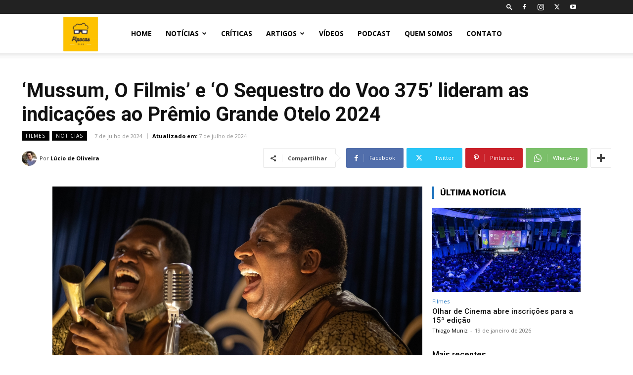

--- FILE ---
content_type: text/html; charset=UTF-8
request_url: https://pipocasclub.com.br/2024/07/07/premio-grande-otelo-2024-indicados/
body_size: 78434
content:
<!doctype html >
<!--[if IE 8]>    <html class="ie8" lang="en"> <![endif]-->
<!--[if IE 9]>    <html class="ie9" lang="en"> <![endif]-->
<!--[if gt IE 8]><!--> <html lang="pt-BR" prefix="og: https://ogp.me/ns# fb: http://ogp.me/ns/fb#"> <!--<![endif]-->
<head>
    <title>&#039;Mussum, O Filmis&#039; e &#039;O Sequestro do Voo 375&#039; lideram as indicações ao Prêmio Grande Otelo 2024</title>
    <meta charset="UTF-8" />
    <meta name="viewport" content="width=device-width, initial-scale=1.0">
    <link rel="pingback" href="https://pipocasclub.com.br/xmlrpc.php" />
    	<style>img:is([sizes="auto" i], [sizes^="auto," i]) { contain-intrinsic-size: 3000px 1500px }</style>
	<link rel="icon" type="image/png" href="https://pipocasclub.com.br/wp-content/uploads/2019/10/logo_fundo_escuro-2-3-300x204.png">
<script>
dataLayer = [{"title":"&#8216;Mussum, O Filmis&#8217; e &#8216;O Sequestro do Voo 375&#8217; lideram as indica\u00e7\u00f5es ao Pr\u00eamio Grande Otelo 2024","author":"L\u00facio de Oliveira","wordcount":3193,"logged_in":"false","page_id":254398,"post_date":"2024-07-07 20:43:14","post_type":"post"}];
</script>
<!-- Google Tag Manager -->
<script>(function(w,d,s,l,i){w[l]=w[l]||[];w[l].push({'gtm.start':
new Date().getTime(),event:'gtm.js'});var f=d.getElementsByTagName(s)[0],
j=d.createElement(s),dl=l!='dataLayer'?'&l='+l:'';j.async=true;j.src=
'https://www.googletagmanager.com/gtm.js?id='+i+dl;f.parentNode.insertBefore(j,f);
})(window,document,'script','dataLayer','GTM-P4P824D');</script>
<!-- End Google Tag Manager -->
<!-- Otimização para mecanismos de pesquisa pelo Rank Math - https://rankmath.com/ -->
<meta name="description" content="A Academia Brasileira de Cinema divulgou a lista dos finalistas ao Prêmio Grande Otelo e deu início à contagem regressiva para a maior premiação"/>
<meta name="robots" content="index, follow, max-snippet:-1, max-video-preview:-1, max-image-preview:large"/>
<link rel="canonical" href="https://pipocasclub.com.br/2024/07/07/premio-grande-otelo-2024-indicados/" />
<meta property="og:locale" content="pt_BR" />
<meta property="og:type" content="article" />
<meta property="og:title" content="&#039;Mussum, O Filmis&#039; e &#039;O Sequestro do Voo 375&#039; lideram as indicações ao Prêmio Grande Otelo 2024" />
<meta property="og:description" content="A Academia Brasileira de Cinema divulgou a lista dos finalistas ao Prêmio Grande Otelo e deu início à contagem regressiva para a maior premiação" />
<meta property="og:url" content="https://pipocasclub.com.br/2024/07/07/premio-grande-otelo-2024-indicados/" />
<meta property="article:publisher" content="http://www.facebook.com/pipocasclub" />
<meta property="article:tag" content="Academia Brasileira de Cinema" />
<meta property="article:tag" content="Mussum: O Filmis" />
<meta property="article:tag" content="Prêmio Grande Otelo" />
<meta property="article:section" content="Filmes" />
<meta property="og:updated_time" content="2024-07-07T20:43:22-03:00" />
<meta property="og:image" content="https://pipocasclub.com.br/wp-content/uploads/2023/10/MUSSUM_credito_-Desiree-do-Valle-1.jpg" />
<meta property="og:image:secure_url" content="https://pipocasclub.com.br/wp-content/uploads/2023/10/MUSSUM_credito_-Desiree-do-Valle-1.jpg" />
<meta property="og:image:width" content="1024" />
<meta property="og:image:height" content="683" />
<meta property="og:image:alt" content="Prêmio Grande Otelo" />
<meta property="og:image:type" content="image/jpeg" />
<meta property="article:published_time" content="2024-07-07T20:43:14-03:00" />
<meta property="article:modified_time" content="2024-07-07T20:43:22-03:00" />
<meta name="twitter:card" content="summary_large_image" />
<meta name="twitter:title" content="&#039;Mussum, O Filmis&#039; e &#039;O Sequestro do Voo 375&#039; lideram as indicações ao Prêmio Grande Otelo 2024" />
<meta name="twitter:description" content="A Academia Brasileira de Cinema divulgou a lista dos finalistas ao Prêmio Grande Otelo e deu início à contagem regressiva para a maior premiação" />
<meta name="twitter:site" content="@pipocasclub" />
<meta name="twitter:creator" content="@pipocasclub" />
<meta name="twitter:image" content="https://pipocasclub.com.br/wp-content/uploads/2023/10/MUSSUM_credito_-Desiree-do-Valle-1.jpg" />
<meta name="twitter:label1" content="Escrito por" />
<meta name="twitter:data1" content="Lúcio de Oliveira" />
<meta name="twitter:label2" content="Tempo para leitura" />
<meta name="twitter:data2" content="14 minutos" />
<script type="application/ld+json" class="rank-math-schema">{"@context":"https://schema.org","@graph":[[{"@context":"https://schema.org","@type":"SiteNavigationElement","@id":"#rank-math-toc","name":"MELHOR LONGA-METRAGEM FIC\u00c7\u00c3O","url":"https://pipocasclub.com.br/2024/07/07/premio-grande-otelo-2024-indicados/#melhor-longa-metragem-ficcao"},{"@context":"https://schema.org","@type":"SiteNavigationElement","@id":"#rank-math-toc","name":"MELHOR LONGA-METRAGEM COM\u00c9DIA\u00a0","url":"https://pipocasclub.com.br/2024/07/07/premio-grande-otelo-2024-indicados/#melhor-longa-metragem-comedia"},{"@context":"https://schema.org","@type":"SiteNavigationElement","@id":"#rank-math-toc","name":"MELHOR LONGA-METRAGEM DOCUMENT\u00c1RIO","url":"https://pipocasclub.com.br/2024/07/07/premio-grande-otelo-2024-indicados/#melhor-longa-metragem-documentario"},{"@context":"https://schema.org","@type":"SiteNavigationElement","@id":"#rank-math-toc","name":"MELHOR LONGA-METRAGEM ANIMA\u00c7\u00c3O","url":"https://pipocasclub.com.br/2024/07/07/premio-grande-otelo-2024-indicados/#melhor-longa-metragem-animacao"},{"@context":"https://schema.org","@type":"SiteNavigationElement","@id":"#rank-math-toc","name":"MELHOR LONGA-METRAGEM INFANTIL","url":"https://pipocasclub.com.br/2024/07/07/premio-grande-otelo-2024-indicados/#melhor-longa-metragem-infantil"},{"@context":"https://schema.org","@type":"SiteNavigationElement","@id":"#rank-math-toc","name":"MELHOR DIRE\u00c7\u00c3O","url":"https://pipocasclub.com.br/2024/07/07/premio-grande-otelo-2024-indicados/#melhor-direcao"},{"@context":"https://schema.org","@type":"SiteNavigationElement","@id":"#rank-math-toc","name":"MELHOR PRIMEIRA DIRE\u00c7\u00c3O DE LONGA-METRAGEM","url":"https://pipocasclub.com.br/2024/07/07/premio-grande-otelo-2024-indicados/#melhor-primeira-direcao-de-longa-metragem"},{"@context":"https://schema.org","@type":"SiteNavigationElement","@id":"#rank-math-toc","name":"MELHOR ATRIZ DE LONGA-METRAGEM","url":"https://pipocasclub.com.br/2024/07/07/premio-grande-otelo-2024-indicados/#melhor-atriz-de-longa-metragem"},{"@context":"https://schema.org","@type":"SiteNavigationElement","@id":"#rank-math-toc","name":"MELHOR ATOR DE LONGA-METRAGEM","url":"https://pipocasclub.com.br/2024/07/07/premio-grande-otelo-2024-indicados/#melhor-ator-de-longa-metragem"},{"@context":"https://schema.org","@type":"SiteNavigationElement","@id":"#rank-math-toc","name":"MELHOR ATRIZ COADJUVANTE DE LONGA-METRAGEM","url":"https://pipocasclub.com.br/2024/07/07/premio-grande-otelo-2024-indicados/#melhor-atriz-coadjuvante-de-longa-metragem"},{"@context":"https://schema.org","@type":"SiteNavigationElement","@id":"#rank-math-toc","name":"MELHOR ATOR COADJUVANTE DE LONGA-METRAGEM","url":"https://pipocasclub.com.br/2024/07/07/premio-grande-otelo-2024-indicados/#melhor-ator-coadjuvante-de-longa-metragem"},{"@context":"https://schema.org","@type":"SiteNavigationElement","@id":"#rank-math-toc","name":"MELHOR DIRE\u00c7\u00c3O DE FOTOGRAFIA","url":"https://pipocasclub.com.br/2024/07/07/premio-grande-otelo-2024-indicados/#melhor-direcao-de-fotografia"},{"@context":"https://schema.org","@type":"SiteNavigationElement","@id":"#rank-math-toc","name":"MELHOR ROTEIRO ORIGINAL","url":"https://pipocasclub.com.br/2024/07/07/premio-grande-otelo-2024-indicados/#melhor-roteiro-original"},{"@context":"https://schema.org","@type":"SiteNavigationElement","@id":"#rank-math-toc","name":"MELHOR ROTEIRO ADAPTADO","url":"https://pipocasclub.com.br/2024/07/07/premio-grande-otelo-2024-indicados/#melhor-roteiro-adaptado"},{"@context":"https://schema.org","@type":"SiteNavigationElement","@id":"#rank-math-toc","name":"MELHOR DIRE\u00c7\u00c3O DE ARTE","url":"https://pipocasclub.com.br/2024/07/07/premio-grande-otelo-2024-indicados/#melhor-direcao-de-arte"},{"@context":"https://schema.org","@type":"SiteNavigationElement","@id":"#rank-math-toc","name":"MELHOR FIGURINO","url":"https://pipocasclub.com.br/2024/07/07/premio-grande-otelo-2024-indicados/#melhor-figurino"},{"@context":"https://schema.org","@type":"SiteNavigationElement","@id":"#rank-math-toc","name":"MELHOR MAQUIAGEM","url":"https://pipocasclub.com.br/2024/07/07/premio-grande-otelo-2024-indicados/#melhor-maquiagem"},{"@context":"https://schema.org","@type":"SiteNavigationElement","@id":"#rank-math-toc","name":"MELHOR EFEITO VISUAL","url":"https://pipocasclub.com.br/2024/07/07/premio-grande-otelo-2024-indicados/#melhor-efeito-visual"},{"@context":"https://schema.org","@type":"SiteNavigationElement","@id":"#rank-math-toc","name":"MELHOR MONTAGEM","url":"https://pipocasclub.com.br/2024/07/07/premio-grande-otelo-2024-indicados/#melhor-montagem"},{"@context":"https://schema.org","@type":"SiteNavigationElement","@id":"#rank-math-toc","name":"MELHOR SOM","url":"https://pipocasclub.com.br/2024/07/07/premio-grande-otelo-2024-indicados/#melhor-som"},{"@context":"https://schema.org","@type":"SiteNavigationElement","@id":"#rank-math-toc","name":"MELHOR TRILHA SONORA","url":"https://pipocasclub.com.br/2024/07/07/premio-grande-otelo-2024-indicados/#melhor-trilha-sonora"},{"@context":"https://schema.org","@type":"SiteNavigationElement","@id":"#rank-math-toc","name":"MELHOR LONGA-METRAGEM IBERO-AMERICANO","url":"https://pipocasclub.com.br/2024/07/07/premio-grande-otelo-2024-indicados/#melhor-longa-metragem-ibero-americano"},{"@context":"https://schema.org","@type":"SiteNavigationElement","@id":"#rank-math-toc","name":"MELHOR S\u00c9RIE BRASILEIRA FIC\u00c7\u00c3O, DE PRODU\u00c7\u00c3O INDEPENDENTE, PARA TV ABERTA, TV PAGA OU STREAMING","url":"https://pipocasclub.com.br/2024/07/07/premio-grande-otelo-2024-indicados/#melhor-serie-brasileira-ficcao-de-producao-independente-para-tv-aberta-tv-paga-ou-streaming"},{"@context":"https://schema.org","@type":"SiteNavigationElement","@id":"#rank-math-toc","name":"MELHOR S\u00c9RIE BRASILEIRA DE DOCUMENT\u00c1RIO, DE PRODU\u00c7\u00c3O INDEPENDENTE, PARA TV ABERTA, TV PAGA OU STREAMING","url":"https://pipocasclub.com.br/2024/07/07/premio-grande-otelo-2024-indicados/#melhor-serie-brasileira-de-documentario-de-producao-independente-para-tv-aberta-tv-paga-ou-streaming"},{"@context":"https://schema.org","@type":"SiteNavigationElement","@id":"#rank-math-toc","name":"MELHOR S\u00c9RIE BRASILEIRA DE ANIMA\u00c7\u00c3O, DE PRODU\u00c7\u00c3O INDEPENDENTE, PARA TV ABERTA, TV PAGA OU STREAMING","url":"https://pipocasclub.com.br/2024/07/07/premio-grande-otelo-2024-indicados/#melhor-serie-brasileira-de-animacao-de-producao-independente-para-tv-aberta-tv-paga-ou-streaming"},{"@context":"https://schema.org","@type":"SiteNavigationElement","@id":"#rank-math-toc","name":"MELHOR ATRIZ S\u00c9RIE DE FIC\u00c7\u00c3O PARA TV ABERTA, TV PAGA OU STREAMING","url":"https://pipocasclub.com.br/2024/07/07/premio-grande-otelo-2024-indicados/#melhor-atriz-serie-de-ficcao-para-tv-aberta-tv-paga-ou-streaming"},{"@context":"https://schema.org","@type":"SiteNavigationElement","@id":"#rank-math-toc","name":"MELHOR ATOR S\u00c9RIE DE FIC\u00c7\u00c3O PARA TV ABERTA, TV PAGA OU STREAMING","url":"https://pipocasclub.com.br/2024/07/07/premio-grande-otelo-2024-indicados/#melhor-ator-serie-de-ficcao-para-tv-aberta-tv-paga-ou-streaming"},{"@context":"https://schema.org","@type":"SiteNavigationElement","@id":"#rank-math-toc","name":"MELHOR CURTA-METRAGEM FIC\u00c7\u00c3O","url":"https://pipocasclub.com.br/2024/07/07/premio-grande-otelo-2024-indicados/#melhor-curta-metragem-ficcao"},{"@context":"https://schema.org","@type":"SiteNavigationElement","@id":"#rank-math-toc","name":"MELHOR CURTA-METRAGEM DOCUMENT\u00c1RIO","url":"https://pipocasclub.com.br/2024/07/07/premio-grande-otelo-2024-indicados/#melhor-curta-metragem-documentario"},{"@context":"https://schema.org","@type":"SiteNavigationElement","@id":"#rank-math-toc","name":"MELHOR CURTA-METRAGEM ANIMA\u00c7\u00c3O","url":"https://pipocasclub.com.br/2024/07/07/premio-grande-otelo-2024-indicados/#melhor-curta-metragem-animacao"}],{"@type":"Organization","@id":"https://pipocasclub.com.br/#organization","url":"https://pipocasclub.com.br","sameAs":["http://www.facebook.com/pipocasclub","https://twitter.com/pipocasclub","http://www.instagram.com/pipocasclub","https://br.pinterest.com/pipocasclub/","http://www.youtube.com/pipocasclub"],"logo":{"@type":"ImageObject","@id":"https://pipocasclub.com.br/#logo","url":"https://pipocasclub.com.br/wp-content/uploads/2023/08/pipocas-club.jpeg","contentUrl":"https://pipocasclub.com.br/wp-content/uploads/2023/08/pipocas-club.jpeg","inLanguage":"pt-BR","width":"1903","height":"1666"}},{"@type":"WebSite","@id":"https://pipocasclub.com.br/#website","url":"https://pipocasclub.com.br","publisher":{"@id":"https://pipocasclub.com.br/#organization"},"inLanguage":"pt-BR"},{"@type":"ImageObject","@id":"https://pipocasclub.com.br/wp-content/uploads/2023/10/MUSSUM_credito_-Desiree-do-Valle-1.jpg","url":"https://pipocasclub.com.br/wp-content/uploads/2023/10/MUSSUM_credito_-Desiree-do-Valle-1.jpg","width":"1024","height":"683","inLanguage":"pt-BR"},{"@type":"WebPage","@id":"https://pipocasclub.com.br/2024/07/07/premio-grande-otelo-2024-indicados/#webpage","url":"https://pipocasclub.com.br/2024/07/07/premio-grande-otelo-2024-indicados/","name":"&#039;Mussum, O Filmis&#039; e &#039;O Sequestro do Voo 375&#039; lideram as indica\u00e7\u00f5es ao Pr\u00eamio Grande Otelo 2024","datePublished":"2024-07-07T20:43:14-03:00","dateModified":"2024-07-07T20:43:22-03:00","isPartOf":{"@id":"https://pipocasclub.com.br/#website"},"primaryImageOfPage":{"@id":"https://pipocasclub.com.br/wp-content/uploads/2023/10/MUSSUM_credito_-Desiree-do-Valle-1.jpg"},"inLanguage":"pt-BR"},{"@type":"Person","@id":"https://pipocasclub.com.br/2024/07/07/premio-grande-otelo-2024-indicados/#author","name":"L\u00facio de Oliveira","image":{"@type":"ImageObject","@id":"https://secure.gravatar.com/avatar/72fd234e170c90a4d9abad11063f553ff3ee6d1b253598b60b74422d92932f1c?s=96&amp;d=mm&amp;r=g","url":"https://secure.gravatar.com/avatar/72fd234e170c90a4d9abad11063f553ff3ee6d1b253598b60b74422d92932f1c?s=96&amp;d=mm&amp;r=g","caption":"L\u00facio de Oliveira","inLanguage":"pt-BR"},"worksFor":{"@id":"https://pipocasclub.com.br/#organization"}},{"@type":"NewsArticle","headline":"&#039;Mussum, O Filmis&#039; e &#039;O Sequestro do Voo 375&#039; lideram as indica\u00e7\u00f5es ao Pr\u00eamio Grande","keywords":"Pr\u00eamio Grande Otelo","datePublished":"2024-07-07T20:43:14-03:00","dateModified":"2024-07-07T20:43:22-03:00","author":{"@id":"https://pipocasclub.com.br/2024/07/07/premio-grande-otelo-2024-indicados/#author","name":"L\u00facio de Oliveira"},"publisher":{"@id":"https://pipocasclub.com.br/#organization"},"description":"A\u00a0Academia Brasileira de Cinema\u00a0divulgou a lista dos finalistas ao\u00a0Pr\u00eamio Grande Otelo\u00a0e deu in\u00edcio \u00e0 contagem regressiva para a maior premia\u00e7\u00e3o","name":"&#039;Mussum, O Filmis&#039; e &#039;O Sequestro do Voo 375&#039; lideram as indica\u00e7\u00f5es ao Pr\u00eamio Grande","@id":"https://pipocasclub.com.br/2024/07/07/premio-grande-otelo-2024-indicados/#richSnippet","isPartOf":{"@id":"https://pipocasclub.com.br/2024/07/07/premio-grande-otelo-2024-indicados/#webpage"},"image":{"@id":"https://pipocasclub.com.br/wp-content/uploads/2023/10/MUSSUM_credito_-Desiree-do-Valle-1.jpg"},"inLanguage":"pt-BR","mainEntityOfPage":{"@id":"https://pipocasclub.com.br/2024/07/07/premio-grande-otelo-2024-indicados/#webpage"}}]}</script>
<!-- /Plugin de SEO Rank Math para WordPress -->

<link rel='dns-prefetch' href='//www.googletagmanager.com' />
<link rel='dns-prefetch' href='//fonts.googleapis.com' />
<link rel='dns-prefetch' href='//pagead2.googlesyndication.com' />
<link rel="alternate" type="application/rss+xml" title="Feed de  &raquo; Story" href="https://pipocasclub.com.br/web-stories/feed/"><script id="ezoic-wp-plugin-cmp" src="https://cmp.gatekeeperconsent.com/min.js" data-cfasync="false"></script>
<script id="ezoic-wp-plugin-gatekeeper" src="https://the.gatekeeperconsent.com/cmp.min.js" data-cfasync="false"></script>
<link rel='stylesheet' id='bxslider-css-css' href='https://pipocasclub.com.br/wp-content/plugins/kiwi-logo-carousel/third-party/jquery.bxslider/jquery.bxslider.css?ver=6.8.3' type='text/css' media='' />
<link rel='stylesheet' id='kiwi-logo-carousel-styles-css' href='https://pipocasclub.com.br/wp-content/plugins/kiwi-logo-carousel/custom-styles.css?ver=6.8.3' type='text/css' media='' />
<link rel='stylesheet' id='jquery.prettyphoto-css' href='https://pipocasclub.com.br/wp-content/plugins/wp-video-lightbox/css/prettyPhoto.css?ver=6.8.3' type='text/css' media='all' />
<link rel='stylesheet' id='video-lightbox-css' href='https://pipocasclub.com.br/wp-content/plugins/wp-video-lightbox/wp-video-lightbox.css?ver=6.8.3' type='text/css' media='all' />
<link rel='stylesheet' id='wp-block-library-css' href='https://pipocasclub.com.br/wp-includes/css/dist/block-library/style.min.css?ver=6.8.3' type='text/css' media='all' />
<style id='classic-theme-styles-inline-css' type='text/css'>
/*! This file is auto-generated */
.wp-block-button__link{color:#fff;background-color:#32373c;border-radius:9999px;box-shadow:none;text-decoration:none;padding:calc(.667em + 2px) calc(1.333em + 2px);font-size:1.125em}.wp-block-file__button{background:#32373c;color:#fff;text-decoration:none}
</style>
<style id='global-styles-inline-css' type='text/css'>
:root{--wp--preset--aspect-ratio--square: 1;--wp--preset--aspect-ratio--4-3: 4/3;--wp--preset--aspect-ratio--3-4: 3/4;--wp--preset--aspect-ratio--3-2: 3/2;--wp--preset--aspect-ratio--2-3: 2/3;--wp--preset--aspect-ratio--16-9: 16/9;--wp--preset--aspect-ratio--9-16: 9/16;--wp--preset--color--black: #000000;--wp--preset--color--cyan-bluish-gray: #abb8c3;--wp--preset--color--white: #ffffff;--wp--preset--color--pale-pink: #f78da7;--wp--preset--color--vivid-red: #cf2e2e;--wp--preset--color--luminous-vivid-orange: #ff6900;--wp--preset--color--luminous-vivid-amber: #fcb900;--wp--preset--color--light-green-cyan: #7bdcb5;--wp--preset--color--vivid-green-cyan: #00d084;--wp--preset--color--pale-cyan-blue: #8ed1fc;--wp--preset--color--vivid-cyan-blue: #0693e3;--wp--preset--color--vivid-purple: #9b51e0;--wp--preset--gradient--vivid-cyan-blue-to-vivid-purple: linear-gradient(135deg,rgba(6,147,227,1) 0%,rgb(155,81,224) 100%);--wp--preset--gradient--light-green-cyan-to-vivid-green-cyan: linear-gradient(135deg,rgb(122,220,180) 0%,rgb(0,208,130) 100%);--wp--preset--gradient--luminous-vivid-amber-to-luminous-vivid-orange: linear-gradient(135deg,rgba(252,185,0,1) 0%,rgba(255,105,0,1) 100%);--wp--preset--gradient--luminous-vivid-orange-to-vivid-red: linear-gradient(135deg,rgba(255,105,0,1) 0%,rgb(207,46,46) 100%);--wp--preset--gradient--very-light-gray-to-cyan-bluish-gray: linear-gradient(135deg,rgb(238,238,238) 0%,rgb(169,184,195) 100%);--wp--preset--gradient--cool-to-warm-spectrum: linear-gradient(135deg,rgb(74,234,220) 0%,rgb(151,120,209) 20%,rgb(207,42,186) 40%,rgb(238,44,130) 60%,rgb(251,105,98) 80%,rgb(254,248,76) 100%);--wp--preset--gradient--blush-light-purple: linear-gradient(135deg,rgb(255,206,236) 0%,rgb(152,150,240) 100%);--wp--preset--gradient--blush-bordeaux: linear-gradient(135deg,rgb(254,205,165) 0%,rgb(254,45,45) 50%,rgb(107,0,62) 100%);--wp--preset--gradient--luminous-dusk: linear-gradient(135deg,rgb(255,203,112) 0%,rgb(199,81,192) 50%,rgb(65,88,208) 100%);--wp--preset--gradient--pale-ocean: linear-gradient(135deg,rgb(255,245,203) 0%,rgb(182,227,212) 50%,rgb(51,167,181) 100%);--wp--preset--gradient--electric-grass: linear-gradient(135deg,rgb(202,248,128) 0%,rgb(113,206,126) 100%);--wp--preset--gradient--midnight: linear-gradient(135deg,rgb(2,3,129) 0%,rgb(40,116,252) 100%);--wp--preset--font-size--small: 11px;--wp--preset--font-size--medium: 20px;--wp--preset--font-size--large: 32px;--wp--preset--font-size--x-large: 42px;--wp--preset--font-size--regular: 15px;--wp--preset--font-size--larger: 50px;--wp--preset--spacing--20: 0.44rem;--wp--preset--spacing--30: 0.67rem;--wp--preset--spacing--40: 1rem;--wp--preset--spacing--50: 1.5rem;--wp--preset--spacing--60: 2.25rem;--wp--preset--spacing--70: 3.38rem;--wp--preset--spacing--80: 5.06rem;--wp--preset--shadow--natural: 6px 6px 9px rgba(0, 0, 0, 0.2);--wp--preset--shadow--deep: 12px 12px 50px rgba(0, 0, 0, 0.4);--wp--preset--shadow--sharp: 6px 6px 0px rgba(0, 0, 0, 0.2);--wp--preset--shadow--outlined: 6px 6px 0px -3px rgba(255, 255, 255, 1), 6px 6px rgba(0, 0, 0, 1);--wp--preset--shadow--crisp: 6px 6px 0px rgba(0, 0, 0, 1);}:where(.is-layout-flex){gap: 0.5em;}:where(.is-layout-grid){gap: 0.5em;}body .is-layout-flex{display: flex;}.is-layout-flex{flex-wrap: wrap;align-items: center;}.is-layout-flex > :is(*, div){margin: 0;}body .is-layout-grid{display: grid;}.is-layout-grid > :is(*, div){margin: 0;}:where(.wp-block-columns.is-layout-flex){gap: 2em;}:where(.wp-block-columns.is-layout-grid){gap: 2em;}:where(.wp-block-post-template.is-layout-flex){gap: 1.25em;}:where(.wp-block-post-template.is-layout-grid){gap: 1.25em;}.has-black-color{color: var(--wp--preset--color--black) !important;}.has-cyan-bluish-gray-color{color: var(--wp--preset--color--cyan-bluish-gray) !important;}.has-white-color{color: var(--wp--preset--color--white) !important;}.has-pale-pink-color{color: var(--wp--preset--color--pale-pink) !important;}.has-vivid-red-color{color: var(--wp--preset--color--vivid-red) !important;}.has-luminous-vivid-orange-color{color: var(--wp--preset--color--luminous-vivid-orange) !important;}.has-luminous-vivid-amber-color{color: var(--wp--preset--color--luminous-vivid-amber) !important;}.has-light-green-cyan-color{color: var(--wp--preset--color--light-green-cyan) !important;}.has-vivid-green-cyan-color{color: var(--wp--preset--color--vivid-green-cyan) !important;}.has-pale-cyan-blue-color{color: var(--wp--preset--color--pale-cyan-blue) !important;}.has-vivid-cyan-blue-color{color: var(--wp--preset--color--vivid-cyan-blue) !important;}.has-vivid-purple-color{color: var(--wp--preset--color--vivid-purple) !important;}.has-black-background-color{background-color: var(--wp--preset--color--black) !important;}.has-cyan-bluish-gray-background-color{background-color: var(--wp--preset--color--cyan-bluish-gray) !important;}.has-white-background-color{background-color: var(--wp--preset--color--white) !important;}.has-pale-pink-background-color{background-color: var(--wp--preset--color--pale-pink) !important;}.has-vivid-red-background-color{background-color: var(--wp--preset--color--vivid-red) !important;}.has-luminous-vivid-orange-background-color{background-color: var(--wp--preset--color--luminous-vivid-orange) !important;}.has-luminous-vivid-amber-background-color{background-color: var(--wp--preset--color--luminous-vivid-amber) !important;}.has-light-green-cyan-background-color{background-color: var(--wp--preset--color--light-green-cyan) !important;}.has-vivid-green-cyan-background-color{background-color: var(--wp--preset--color--vivid-green-cyan) !important;}.has-pale-cyan-blue-background-color{background-color: var(--wp--preset--color--pale-cyan-blue) !important;}.has-vivid-cyan-blue-background-color{background-color: var(--wp--preset--color--vivid-cyan-blue) !important;}.has-vivid-purple-background-color{background-color: var(--wp--preset--color--vivid-purple) !important;}.has-black-border-color{border-color: var(--wp--preset--color--black) !important;}.has-cyan-bluish-gray-border-color{border-color: var(--wp--preset--color--cyan-bluish-gray) !important;}.has-white-border-color{border-color: var(--wp--preset--color--white) !important;}.has-pale-pink-border-color{border-color: var(--wp--preset--color--pale-pink) !important;}.has-vivid-red-border-color{border-color: var(--wp--preset--color--vivid-red) !important;}.has-luminous-vivid-orange-border-color{border-color: var(--wp--preset--color--luminous-vivid-orange) !important;}.has-luminous-vivid-amber-border-color{border-color: var(--wp--preset--color--luminous-vivid-amber) !important;}.has-light-green-cyan-border-color{border-color: var(--wp--preset--color--light-green-cyan) !important;}.has-vivid-green-cyan-border-color{border-color: var(--wp--preset--color--vivid-green-cyan) !important;}.has-pale-cyan-blue-border-color{border-color: var(--wp--preset--color--pale-cyan-blue) !important;}.has-vivid-cyan-blue-border-color{border-color: var(--wp--preset--color--vivid-cyan-blue) !important;}.has-vivid-purple-border-color{border-color: var(--wp--preset--color--vivid-purple) !important;}.has-vivid-cyan-blue-to-vivid-purple-gradient-background{background: var(--wp--preset--gradient--vivid-cyan-blue-to-vivid-purple) !important;}.has-light-green-cyan-to-vivid-green-cyan-gradient-background{background: var(--wp--preset--gradient--light-green-cyan-to-vivid-green-cyan) !important;}.has-luminous-vivid-amber-to-luminous-vivid-orange-gradient-background{background: var(--wp--preset--gradient--luminous-vivid-amber-to-luminous-vivid-orange) !important;}.has-luminous-vivid-orange-to-vivid-red-gradient-background{background: var(--wp--preset--gradient--luminous-vivid-orange-to-vivid-red) !important;}.has-very-light-gray-to-cyan-bluish-gray-gradient-background{background: var(--wp--preset--gradient--very-light-gray-to-cyan-bluish-gray) !important;}.has-cool-to-warm-spectrum-gradient-background{background: var(--wp--preset--gradient--cool-to-warm-spectrum) !important;}.has-blush-light-purple-gradient-background{background: var(--wp--preset--gradient--blush-light-purple) !important;}.has-blush-bordeaux-gradient-background{background: var(--wp--preset--gradient--blush-bordeaux) !important;}.has-luminous-dusk-gradient-background{background: var(--wp--preset--gradient--luminous-dusk) !important;}.has-pale-ocean-gradient-background{background: var(--wp--preset--gradient--pale-ocean) !important;}.has-electric-grass-gradient-background{background: var(--wp--preset--gradient--electric-grass) !important;}.has-midnight-gradient-background{background: var(--wp--preset--gradient--midnight) !important;}.has-small-font-size{font-size: var(--wp--preset--font-size--small) !important;}.has-medium-font-size{font-size: var(--wp--preset--font-size--medium) !important;}.has-large-font-size{font-size: var(--wp--preset--font-size--large) !important;}.has-x-large-font-size{font-size: var(--wp--preset--font-size--x-large) !important;}
:where(.wp-block-post-template.is-layout-flex){gap: 1.25em;}:where(.wp-block-post-template.is-layout-grid){gap: 1.25em;}
:where(.wp-block-columns.is-layout-flex){gap: 2em;}:where(.wp-block-columns.is-layout-grid){gap: 2em;}
:root :where(.wp-block-pullquote){font-size: 1.5em;line-height: 1.6;}
</style>
<link rel='stylesheet' id='essential-grid-plugin-settings-css' href='https://pipocasclub.com.br/wp-content/plugins/essential-grid/public/assets/css/settings.css?ver=2.3.2' type='text/css' media='all' />
<link rel='stylesheet' id='tp-open-sans-css' href='https://fonts.googleapis.com/css?family=Open+Sans%3A300%2C400%2C600%2C700%2C800&#038;ver=6.8.3' type='text/css' media='all' />
<link rel='stylesheet' id='tp-raleway-css' href='https://fonts.googleapis.com/css?family=Raleway%3A100%2C200%2C300%2C400%2C500%2C600%2C700%2C800%2C900&#038;ver=6.8.3' type='text/css' media='all' />
<link rel='stylesheet' id='tp-droid-serif-css' href='https://fonts.googleapis.com/css?family=Droid+Serif%3A400%2C700&#038;ver=6.8.3' type='text/css' media='all' />
<link rel='stylesheet' id='tp-fontello-css' href='https://pipocasclub.com.br/wp-content/plugins/essential-grid/public/assets/font/fontello/css/fontello.css?ver=2.3.2' type='text/css' media='all' />
<link rel='stylesheet' id='rfw-style-css' href='https://pipocasclub.com.br/wp-content/plugins/rss-feed-widget/css/style.css?ver=2026011022' type='text/css' media='all' />
<link rel='stylesheet' id='simply-gallery-block-frontend-css' href='https://pipocasclub.com.br/wp-content/plugins/simply-gallery-block/blocks/pgc_sgb.min.style.css?ver=3.3.2' type='text/css' media='all' />
<link rel='stylesheet' id='pgc-simply-gallery-plugin-lightbox-style-css' href='https://pipocasclub.com.br/wp-content/plugins/simply-gallery-block/plugins/pgc_sgb_lightbox.min.style.css?ver=3.3.2' type='text/css' media='all' />
<link rel='stylesheet' id='yop-public-css' href='https://pipocasclub.com.br/wp-content/plugins/yop-poll/public/assets/css/yop-poll-public-6.5.39.css?ver=6.8.3' type='text/css' media='all' />
<link rel='stylesheet' id='td-plugin-multi-purpose-css' href='https://pipocasclub.com.br/wp-content/plugins/td-composer/td-multi-purpose/style.css?ver=492e3cf54bd42df3b24a3de8e2307caf' type='text/css' media='all' />
<link rel='stylesheet' id='google-fonts-style-css' href='https://fonts.googleapis.com/css?family=Roboto%3A400%2C600%2C700%7COpen+Sans%3A400%2C600%2C700%7CRoboto%3A700%2C400%2C900%2C500&#038;display=swap&#038;ver=12.7' type='text/css' media='all' />
<link rel='stylesheet' id='tds-front-css' href='https://pipocasclub.com.br/wp-content/plugins/td-subscription/assets/css/tds-front.css?ver=1.7.2' type='text/css' media='all' />
<link rel='stylesheet' id='td-theme-css' href='https://pipocasclub.com.br/wp-content/themes/Newspaper/style.css?ver=12.7' type='text/css' media='all' />
<style id='td-theme-inline-css' type='text/css'>@media (max-width:767px){.td-header-desktop-wrap{display:none}}@media (min-width:767px){.td-header-mobile-wrap{display:none}}</style>
<link rel='stylesheet' id='td-legacy-framework-front-style-css' href='https://pipocasclub.com.br/wp-content/plugins/td-composer/legacy/Newspaper/assets/css/td_legacy_main.css?ver=492e3cf54bd42df3b24a3de8e2307caf' type='text/css' media='all' />
<link rel='stylesheet' id='td-standard-pack-framework-front-style-css' href='https://pipocasclub.com.br/wp-content/plugins/td-standard-pack/Newspaper/assets/css/td_standard_pack_main.css?ver=8ae1459a1d876d507918f73cef68310e' type='text/css' media='all' />
<link rel='stylesheet' id='tdb_style_cloud_templates_front-css' href='https://pipocasclub.com.br/wp-content/plugins/td-cloud-library/assets/css/tdb_main.css?ver=d578089f160957352b9b4ca6d880fd8f' type='text/css' media='all' />
<script type="text/javascript" src="https://pipocasclub.com.br/wp-includes/js/jquery/jquery.min.js?ver=3.7.1" id="jquery-core-js"></script>
<script type="text/javascript" src="https://pipocasclub.com.br/wp-includes/js/jquery/jquery-migrate.min.js?ver=3.4.1" id="jquery-migrate-js"></script>
<script type="text/javascript" src="https://pipocasclub.com.br/wp-content/plugins/wp-video-lightbox/js/jquery.prettyPhoto.js?ver=3.1.6" id="jquery.prettyphoto-js"></script>
<script type="text/javascript" id="video-lightbox-js-extra">
/* <![CDATA[ */
var vlpp_vars = {"prettyPhoto_rel":"wp-video-lightbox","animation_speed":"fast","slideshow":"5000","autoplay_slideshow":"false","opacity":"0.80","show_title":"true","allow_resize":"true","allow_expand":"true","default_width":"640","default_height":"480","counter_separator_label":"\/","theme":"pp_default","horizontal_padding":"20","hideflash":"false","wmode":"opaque","autoplay":"false","modal":"false","deeplinking":"false","overlay_gallery":"true","overlay_gallery_max":"30","keyboard_shortcuts":"true","ie6_fallback":"true"};
/* ]]> */
</script>
<script type="text/javascript" src="https://pipocasclub.com.br/wp-content/plugins/wp-video-lightbox/js/video-lightbox.js?ver=3.1.6" id="video-lightbox-js"></script>
<script type="text/javascript" id="yop-public-js-extra">
/* <![CDATA[ */
var objectL10n = {"yopPollParams":{"urlParams":{"ajax":"https:\/\/pipocasclub.com.br\/wp-admin\/admin-ajax.php","wpLogin":"https:\/\/pipocasclub.com.br\/pipocas-login?redirect_to=https%3A%2F%2Fpipocasclub.com.br%2Fwp-admin%2Fadmin-ajax.php%3Faction%3Dyop_poll_record_wordpress_vote"},"apiParams":{"reCaptcha":{"siteKey":""},"reCaptchaV2Invisible":{"siteKey":""},"reCaptchaV3":{"siteKey":""},"hCaptcha":{"siteKey":""},"cloudflareTurnstile":{"siteKey":""}},"captchaParams":{"imgPath":"https:\/\/pipocasclub.com.br\/wp-content\/plugins\/yop-poll\/public\/assets\/img\/","url":"https:\/\/pipocasclub.com.br\/wp-content\/plugins\/yop-poll\/app.php","accessibilityAlt":"Sound icon","accessibilityTitle":"Accessibility option: listen to a question and answer it!","accessibilityDescription":"Type below the <strong>answer<\/strong> to what you hear. Numbers or words:","explanation":"Click or touch the <strong>ANSWER<\/strong>","refreshAlt":"Refresh\/reload icon","refreshTitle":"Refresh\/reload: get new images and accessibility option!"},"voteParams":{"invalidPoll":"Invalid Poll","noAnswersSelected":"No answer selected","minAnswersRequired":"At least {min_answers_allowed} answer(s) required","maxAnswersRequired":"A max of {max_answers_allowed} answer(s) accepted","noAnswerForOther":"No other answer entered","noValueForCustomField":"{custom_field_name} is required","tooManyCharsForCustomField":"Text for {custom_field_name} is too long","consentNotChecked":"You must agree to our terms and conditions","noCaptchaSelected":"Captcha is required","thankYou":"Thank you for your vote"},"resultsParams":{"singleVote":"vote","multipleVotes":"votes","singleAnswer":"answer","multipleAnswers":"answers"}}};
/* ]]> */
</script>
<script type="text/javascript" src="https://pipocasclub.com.br/wp-content/plugins/yop-poll/public/assets/js/yop-poll-public-6.5.39.min.js?ver=6.8.3" id="yop-public-js"></script>

<!-- Snippet da etiqueta do Google (gtag.js) adicionado pelo Site Kit -->
<!-- Snippet do Google Análises adicionado pelo Site Kit -->
<script type="text/javascript" src="https://www.googletagmanager.com/gtag/js?id=G-54V3FZV222" id="google_gtagjs-js" async></script>
<script type="text/javascript" id="google_gtagjs-js-after">
/* <![CDATA[ */
window.dataLayer = window.dataLayer || [];function gtag(){dataLayer.push(arguments);}
gtag("set","linker",{"domains":["pipocasclub.com.br"]});
gtag("js", new Date());
gtag("set", "developer_id.dZTNiMT", true);
gtag("config", "G-54V3FZV222");
/* ]]> */
</script>
<link rel="https://api.w.org/" href="https://pipocasclub.com.br/wp-json/" /><link rel="alternate" title="JSON" type="application/json" href="https://pipocasclub.com.br/wp-json/wp/v2/posts/254398" /><link rel="alternate" title="oEmbed (JSON)" type="application/json+oembed" href="https://pipocasclub.com.br/wp-json/oembed/1.0/embed?url=https%3A%2F%2Fpipocasclub.com.br%2F2024%2F07%2F07%2Fpremio-grande-otelo-2024-indicados%2F" />
<link rel="alternate" title="oEmbed (XML)" type="text/xml+oembed" href="https://pipocasclub.com.br/wp-json/oembed/1.0/embed?url=https%3A%2F%2Fpipocasclub.com.br%2F2024%2F07%2F07%2Fpremio-grande-otelo-2024-indicados%2F&#038;format=xml" />
<script id="ezoic-wp-plugin-js" async src="//www.ezojs.com/ezoic/sa.min.js"></script>
<script data-ezoic="1">window.ezstandalone = window.ezstandalone || {};ezstandalone.cmd = ezstandalone.cmd || [];</script>
<meta name="generator" content="Site Kit by Google 1.170.0" /><noscript><style>.simply-gallery-amp{ display: block !important; }</style></noscript><noscript><style>.sgb-preloader{ display: none !important; }</style></noscript><script>
            WP_VIDEO_LIGHTBOX_VERSION="1.9.12";
            WP_VID_LIGHTBOX_URL="https://pipocasclub.com.br/wp-content/plugins/wp-video-lightbox";
                        function wpvl_paramReplace(name, string, value) {
                // Find the param with regex
                // Grab the first character in the returned string (should be ? or &)
                // Replace our href string with our new value, passing on the name and delimeter

                var re = new RegExp("[\?&]" + name + "=([^&#]*)");
                var matches = re.exec(string);
                var newString;

                if (matches === null) {
                    // if there are no params, append the parameter
                    newString = string + '?' + name + '=' + value;
                } else {
                    var delimeter = matches[0].charAt(0);
                    newString = string.replace(re, delimeter + name + "=" + value);
                }
                return newString;
            }
            </script>    <script>
        window.tdb_global_vars = {"wpRestUrl":"https:\/\/pipocasclub.com.br\/wp-json\/","permalinkStructure":"\/%year%\/%monthnum%\/%day%\/%postname%\/"};
        window.tdb_p_autoload_vars = {"isAjax":false,"isAdminBarShowing":false,"autoloadStatus":"off","origPostEditUrl":null};
    </script>
    
    <style id="tdb-global-colors">:root{--accent-color:#fff}</style>

    
	
<!-- Meta-etiquetas do Google AdSense adicionado pelo Site Kit -->
<meta name="google-adsense-platform-account" content="ca-host-pub-2644536267352236">
<meta name="google-adsense-platform-domain" content="sitekit.withgoogle.com">
<!-- Fim das meta-etiquetas do Google AdSense adicionado pelo Site Kit -->
<script async type="application/javascript"
        src="https://news.google.com/swg/js/v1/swg-basic.js"></script>
<script>
  (self.SWG_BASIC = self.SWG_BASIC || []).push( basicSubscriptions => {
    basicSubscriptions.init({
      type: "NewsArticle",
      isPartOfType: ["Product"],
      isPartOfProductId: "CAowk_CgCw:openaccess",
      clientOptions: { theme: "light", lang: "pt-BR" },
    });
  });
</script>
<!-- Código do Google Adsense adicionado pelo Site Kit -->
<script type="text/javascript" async="async" src="https://pagead2.googlesyndication.com/pagead/js/adsbygoogle.js?client=ca-pub-6198175879716165&amp;host=ca-host-pub-2644536267352236" crossorigin="anonymous"></script>

<!-- Fim do código do Google AdSense adicionado pelo Site Kit -->

<!-- JS generated by theme -->

<script type="text/javascript" id="td-generated-header-js">
    
    

	    var tdBlocksArray = []; //here we store all the items for the current page

	    // td_block class - each ajax block uses a object of this class for requests
	    function tdBlock() {
		    this.id = '';
		    this.block_type = 1; //block type id (1-234 etc)
		    this.atts = '';
		    this.td_column_number = '';
		    this.td_current_page = 1; //
		    this.post_count = 0; //from wp
		    this.found_posts = 0; //from wp
		    this.max_num_pages = 0; //from wp
		    this.td_filter_value = ''; //current live filter value
		    this.is_ajax_running = false;
		    this.td_user_action = ''; // load more or infinite loader (used by the animation)
		    this.header_color = '';
		    this.ajax_pagination_infinite_stop = ''; //show load more at page x
	    }

        // td_js_generator - mini detector
        ( function () {
            var htmlTag = document.getElementsByTagName("html")[0];

	        if ( navigator.userAgent.indexOf("MSIE 10.0") > -1 ) {
                htmlTag.className += ' ie10';
            }

            if ( !!navigator.userAgent.match(/Trident.*rv\:11\./) ) {
                htmlTag.className += ' ie11';
            }

	        if ( navigator.userAgent.indexOf("Edge") > -1 ) {
                htmlTag.className += ' ieEdge';
            }

            if ( /(iPad|iPhone|iPod)/g.test(navigator.userAgent) ) {
                htmlTag.className += ' td-md-is-ios';
            }

            var user_agent = navigator.userAgent.toLowerCase();
            if ( user_agent.indexOf("android") > -1 ) {
                htmlTag.className += ' td-md-is-android';
            }

            if ( -1 !== navigator.userAgent.indexOf('Mac OS X')  ) {
                htmlTag.className += ' td-md-is-os-x';
            }

            if ( /chrom(e|ium)/.test(navigator.userAgent.toLowerCase()) ) {
               htmlTag.className += ' td-md-is-chrome';
            }

            if ( -1 !== navigator.userAgent.indexOf('Firefox') ) {
                htmlTag.className += ' td-md-is-firefox';
            }

            if ( -1 !== navigator.userAgent.indexOf('Safari') && -1 === navigator.userAgent.indexOf('Chrome') ) {
                htmlTag.className += ' td-md-is-safari';
            }

            if( -1 !== navigator.userAgent.indexOf('IEMobile') ){
                htmlTag.className += ' td-md-is-iemobile';
            }

        })();

        var tdLocalCache = {};

        ( function () {
            "use strict";

            tdLocalCache = {
                data: {},
                remove: function (resource_id) {
                    delete tdLocalCache.data[resource_id];
                },
                exist: function (resource_id) {
                    return tdLocalCache.data.hasOwnProperty(resource_id) && tdLocalCache.data[resource_id] !== null;
                },
                get: function (resource_id) {
                    return tdLocalCache.data[resource_id];
                },
                set: function (resource_id, cachedData) {
                    tdLocalCache.remove(resource_id);
                    tdLocalCache.data[resource_id] = cachedData;
                }
            };
        })();

    
    
var td_viewport_interval_list=[{"limitBottom":767,"sidebarWidth":228},{"limitBottom":1018,"sidebarWidth":300},{"limitBottom":1140,"sidebarWidth":324}];
var td_animation_stack_effect="type1";
var tds_animation_stack=true;
var td_animation_stack_specific_selectors=".entry-thumb, img[class*=\"wp-image-\"], a.td-sml-link-to-image > img, .td-lazy-img";
var td_animation_stack_general_selectors=".td-animation-stack .entry-thumb, .post .entry-thumb, .post img[class*=\"wp-image-\"], .post a.td-sml-link-to-image > img, .td-animation-stack .td-lazy-img";
var tds_show_more_info="Show more info";
var tds_show_less_info="Show less info";
var tdc_is_installed="yes";
var tdc_domain_active=false;
var td_ajax_url="https:\/\/pipocasclub.com.br\/wp-admin\/admin-ajax.php?td_theme_name=Newspaper&v=12.7";
var td_get_template_directory_uri="https:\/\/pipocasclub.com.br\/wp-content\/plugins\/td-composer\/legacy\/common";
var tds_snap_menu="";
var tds_logo_on_sticky="show_header_logo";
var tds_header_style="tdm_header_style_2";
var td_please_wait="Aguarde...";
var td_email_user_pass_incorrect="Usu\u00e1rio ou senha incorreta!";
var td_email_user_incorrect="E-mail ou nome de usu\u00e1rio incorreto!";
var td_email_incorrect="E-mail incorreto!";
var td_user_incorrect="Username incorrect!";
var td_email_user_empty="Email or username empty!";
var td_pass_empty="Pass empty!";
var td_pass_pattern_incorrect="Invalid Pass Pattern!";
var td_retype_pass_incorrect="Retyped Pass incorrect!";
var tds_more_articles_on_post_enable="";
var tds_more_articles_on_post_time_to_wait="";
var tds_more_articles_on_post_pages_distance_from_top=0;
var tds_captcha="";
var tds_theme_color_site_wide="#ffc400";
var tds_smart_sidebar="";
var tdThemeName="Newspaper";
var tdThemeNameWl="Newspaper";
var td_magnific_popup_translation_tPrev="Anterior (Seta a esquerda )";
var td_magnific_popup_translation_tNext="Avan\u00e7ar (tecla de seta para a direita)";
var td_magnific_popup_translation_tCounter="%curr% de %total%";
var td_magnific_popup_translation_ajax_tError="O conte\u00fado de %url% n\u00e3o pode ser carregado.";
var td_magnific_popup_translation_image_tError="A imagem #%curr% n\u00e3o pode ser carregada.";
var tdBlockNonce="b4168459ee";
var tdMobileMenu="enabled";
var tdMobileSearch="enabled";
var tdDateNamesI18n={"month_names":["janeiro","fevereiro","mar\u00e7o","abril","maio","junho","julho","agosto","setembro","outubro","novembro","dezembro"],"month_names_short":["jan","fev","mar","abr","maio","jun","jul","ago","set","out","nov","dez"],"day_names":["domingo","segunda-feira","ter\u00e7a-feira","quarta-feira","quinta-feira","sexta-feira","s\u00e1bado"],"day_names_short":["dom","seg","ter","qua","qui","sex","s\u00e1b"]};
var td_reset_pass_empty="Please enter a new password before proceeding.";
var td_reset_pass_confirm_empty="Please confirm the new password before proceeding.";
var td_reset_pass_not_matching="Please make sure that the passwords match.";
var tdb_modal_confirm="Save";
var tdb_modal_cancel="Cancel";
var tdb_modal_confirm_alt="Yes";
var tdb_modal_cancel_alt="No";
var td_deploy_mode="deploy";
var td_ad_background_click_link="";
var td_ad_background_click_target="";
</script>


<!-- Header style compiled by theme -->

<style>.td-mobile-content .td-mobile-main-menu>li>a{font-size:17px;line-height:15px}.td-mobile-content .sub-menu a{font-size:15px;line-height:13px}#td-mobile-nav,#td-mobile-nav .wpb_button,.td-search-wrap-mob{font-family:Roboto}.white-popup-block:before{background-image:url('https://newsite.pipocasclub.com.br/wp-content/uploads/2021/09/vbbbb.jpg')}:root{--td_excl_label:'Exclusivo';--td_theme_color:#ffc400;--td_slider_text:rgba(255,196,0,0.7);--td_mobile_gradient_one_mob:rgba(30,115,190,0.92);--td_mobile_gradient_two_mob:rgba(0,7,91,0.92);--td_mobile_text_active_color:#eeee22;--td_login_hover_background:#eeee22;--td_login_gradient_one:rgba(30,115,190,0.92);--td_login_gradient_two:rgba(0,7,91,0.92)}.td-header-style-12 .td-header-menu-wrap-full,.td-header-style-12 .td-affix,.td-grid-style-1.td-hover-1 .td-big-grid-post:hover .td-post-category,.td-grid-style-5.td-hover-1 .td-big-grid-post:hover .td-post-category,.td_category_template_3 .td-current-sub-category,.td_category_template_8 .td-category-header .td-category a.td-current-sub-category,.td_category_template_4 .td-category-siblings .td-category a:hover,.td_block_big_grid_9.td-grid-style-1 .td-post-category,.td_block_big_grid_9.td-grid-style-5 .td-post-category,.td-grid-style-6.td-hover-1 .td-module-thumb:after,.tdm-menu-active-style5 .td-header-menu-wrap .sf-menu>.current-menu-item>a,.tdm-menu-active-style5 .td-header-menu-wrap .sf-menu>.current-menu-ancestor>a,.tdm-menu-active-style5 .td-header-menu-wrap .sf-menu>.current-category-ancestor>a,.tdm-menu-active-style5 .td-header-menu-wrap .sf-menu>li>a:hover,.tdm-menu-active-style5 .td-header-menu-wrap .sf-menu>.sfHover>a{background-color:#ffc400}.td_mega_menu_sub_cats .cur-sub-cat,.td-mega-span h3 a:hover,.td_mod_mega_menu:hover .entry-title a,.header-search-wrap .result-msg a:hover,.td-header-top-menu .td-drop-down-search .td_module_wrap:hover .entry-title a,.td-header-top-menu .td-icon-search:hover,.td-header-wrap .result-msg a:hover,.top-header-menu li a:hover,.top-header-menu .current-menu-item>a,.top-header-menu .current-menu-ancestor>a,.top-header-menu .current-category-ancestor>a,.td-social-icon-wrap>a:hover,.td-header-sp-top-widget .td-social-icon-wrap a:hover,.td_mod_related_posts:hover h3>a,.td-post-template-11 .td-related-title .td-related-left:hover,.td-post-template-11 .td-related-title .td-related-right:hover,.td-post-template-11 .td-related-title .td-cur-simple-item,.td-post-template-11 .td_block_related_posts .td-next-prev-wrap a:hover,.td-category-header .td-pulldown-category-filter-link:hover,.td-category-siblings .td-subcat-dropdown a:hover,.td-category-siblings .td-subcat-dropdown a.td-current-sub-category,.footer-text-wrap .footer-email-wrap a,.footer-social-wrap a:hover,.td_module_17 .td-read-more a:hover,.td_module_18 .td-read-more a:hover,.td_module_19 .td-post-author-name a:hover,.td-pulldown-syle-2 .td-subcat-dropdown:hover .td-subcat-more span,.td-pulldown-syle-2 .td-subcat-dropdown:hover .td-subcat-more i,.td-pulldown-syle-3 .td-subcat-dropdown:hover .td-subcat-more span,.td-pulldown-syle-3 .td-subcat-dropdown:hover .td-subcat-more i,.tdm-menu-active-style3 .tdm-header.td-header-wrap .sf-menu>.current-category-ancestor>a,.tdm-menu-active-style3 .tdm-header.td-header-wrap .sf-menu>.current-menu-ancestor>a,.tdm-menu-active-style3 .tdm-header.td-header-wrap .sf-menu>.current-menu-item>a,.tdm-menu-active-style3 .tdm-header.td-header-wrap .sf-menu>.sfHover>a,.tdm-menu-active-style3 .tdm-header.td-header-wrap .sf-menu>li>a:hover{color:#ffc400}.td-mega-menu-page .wpb_content_element ul li a:hover,.td-theme-wrap .td-aj-search-results .td_module_wrap:hover .entry-title a,.td-theme-wrap .header-search-wrap .result-msg a:hover{color:#ffc400!important}.td_category_template_8 .td-category-header .td-category a.td-current-sub-category,.td_category_template_4 .td-category-siblings .td-category a:hover,.tdm-menu-active-style4 .tdm-header .sf-menu>.current-menu-item>a,.tdm-menu-active-style4 .tdm-header .sf-menu>.current-menu-ancestor>a,.tdm-menu-active-style4 .tdm-header .sf-menu>.current-category-ancestor>a,.tdm-menu-active-style4 .tdm-header .sf-menu>li>a:hover,.tdm-menu-active-style4 .tdm-header .sf-menu>.sfHover>a{border-color:#ffc400}.td-mobile-content .td-mobile-main-menu>li>a{font-size:17px;line-height:15px}.td-mobile-content .sub-menu a{font-size:15px;line-height:13px}#td-mobile-nav,#td-mobile-nav .wpb_button,.td-search-wrap-mob{font-family:Roboto}.white-popup-block:before{background-image:url('https://newsite.pipocasclub.com.br/wp-content/uploads/2021/09/vbbbb.jpg')}:root{--td_excl_label:'Exclusivo';--td_theme_color:#ffc400;--td_slider_text:rgba(255,196,0,0.7);--td_mobile_gradient_one_mob:rgba(30,115,190,0.92);--td_mobile_gradient_two_mob:rgba(0,7,91,0.92);--td_mobile_text_active_color:#eeee22;--td_login_hover_background:#eeee22;--td_login_gradient_one:rgba(30,115,190,0.92);--td_login_gradient_two:rgba(0,7,91,0.92)}.td-header-style-12 .td-header-menu-wrap-full,.td-header-style-12 .td-affix,.td-grid-style-1.td-hover-1 .td-big-grid-post:hover .td-post-category,.td-grid-style-5.td-hover-1 .td-big-grid-post:hover .td-post-category,.td_category_template_3 .td-current-sub-category,.td_category_template_8 .td-category-header .td-category a.td-current-sub-category,.td_category_template_4 .td-category-siblings .td-category a:hover,.td_block_big_grid_9.td-grid-style-1 .td-post-category,.td_block_big_grid_9.td-grid-style-5 .td-post-category,.td-grid-style-6.td-hover-1 .td-module-thumb:after,.tdm-menu-active-style5 .td-header-menu-wrap .sf-menu>.current-menu-item>a,.tdm-menu-active-style5 .td-header-menu-wrap .sf-menu>.current-menu-ancestor>a,.tdm-menu-active-style5 .td-header-menu-wrap .sf-menu>.current-category-ancestor>a,.tdm-menu-active-style5 .td-header-menu-wrap .sf-menu>li>a:hover,.tdm-menu-active-style5 .td-header-menu-wrap .sf-menu>.sfHover>a{background-color:#ffc400}.td_mega_menu_sub_cats .cur-sub-cat,.td-mega-span h3 a:hover,.td_mod_mega_menu:hover .entry-title a,.header-search-wrap .result-msg a:hover,.td-header-top-menu .td-drop-down-search .td_module_wrap:hover .entry-title a,.td-header-top-menu .td-icon-search:hover,.td-header-wrap .result-msg a:hover,.top-header-menu li a:hover,.top-header-menu .current-menu-item>a,.top-header-menu .current-menu-ancestor>a,.top-header-menu .current-category-ancestor>a,.td-social-icon-wrap>a:hover,.td-header-sp-top-widget .td-social-icon-wrap a:hover,.td_mod_related_posts:hover h3>a,.td-post-template-11 .td-related-title .td-related-left:hover,.td-post-template-11 .td-related-title .td-related-right:hover,.td-post-template-11 .td-related-title .td-cur-simple-item,.td-post-template-11 .td_block_related_posts .td-next-prev-wrap a:hover,.td-category-header .td-pulldown-category-filter-link:hover,.td-category-siblings .td-subcat-dropdown a:hover,.td-category-siblings .td-subcat-dropdown a.td-current-sub-category,.footer-text-wrap .footer-email-wrap a,.footer-social-wrap a:hover,.td_module_17 .td-read-more a:hover,.td_module_18 .td-read-more a:hover,.td_module_19 .td-post-author-name a:hover,.td-pulldown-syle-2 .td-subcat-dropdown:hover .td-subcat-more span,.td-pulldown-syle-2 .td-subcat-dropdown:hover .td-subcat-more i,.td-pulldown-syle-3 .td-subcat-dropdown:hover .td-subcat-more span,.td-pulldown-syle-3 .td-subcat-dropdown:hover .td-subcat-more i,.tdm-menu-active-style3 .tdm-header.td-header-wrap .sf-menu>.current-category-ancestor>a,.tdm-menu-active-style3 .tdm-header.td-header-wrap .sf-menu>.current-menu-ancestor>a,.tdm-menu-active-style3 .tdm-header.td-header-wrap .sf-menu>.current-menu-item>a,.tdm-menu-active-style3 .tdm-header.td-header-wrap .sf-menu>.sfHover>a,.tdm-menu-active-style3 .tdm-header.td-header-wrap .sf-menu>li>a:hover{color:#ffc400}.td-mega-menu-page .wpb_content_element ul li a:hover,.td-theme-wrap .td-aj-search-results .td_module_wrap:hover .entry-title a,.td-theme-wrap .header-search-wrap .result-msg a:hover{color:#ffc400!important}.td_category_template_8 .td-category-header .td-category a.td-current-sub-category,.td_category_template_4 .td-category-siblings .td-category a:hover,.tdm-menu-active-style4 .tdm-header .sf-menu>.current-menu-item>a,.tdm-menu-active-style4 .tdm-header .sf-menu>.current-menu-ancestor>a,.tdm-menu-active-style4 .tdm-header .sf-menu>.current-category-ancestor>a,.tdm-menu-active-style4 .tdm-header .sf-menu>li>a:hover,.tdm-menu-active-style4 .tdm-header .sf-menu>.sfHover>a{border-color:#ffc400}</style>

<link rel="icon" href="https://pipocasclub.com.br/wp-content/uploads/2023/09/cropped-pipocas-favicon-1-32x32.png" sizes="32x32" />
<link rel="icon" href="https://pipocasclub.com.br/wp-content/uploads/2023/09/cropped-pipocas-favicon-1-192x192.png" sizes="192x192" />
<link rel="apple-touch-icon" href="https://pipocasclub.com.br/wp-content/uploads/2023/09/cropped-pipocas-favicon-1-180x180.png" />
<meta name="msapplication-TileImage" content="https://pipocasclub.com.br/wp-content/uploads/2023/09/cropped-pipocas-favicon-1-270x270.png" />
<meta name="adopt-website-id" content="f9e18be7-1889-49aa-8373-7535cbe0b67b" />
          <script src="//tag.goadopt.io/injector.js?website_code=f9e18be7-1889-49aa-8373-7535cbe0b67b" class="adopt-injector"></script>		<style type="text/css" id="wp-custom-css">
			.footercol1 > h3{
	color: #fff;
	font-size: 21px;
	font-weight: 600;
}
.footercol2 > h3{
	color: #fff;
	font-size: 21px;
	font-weight: 600;
}
.footermain{
	display: flex;
}
.footercol1{
	margin: 10px;
	position: relative;
	top: -80px;
}
.footercol2{
	margin: 10px;
	margin-left: 50px;
	position: relative;
	top: -80px;
}
@media only screen and (max-width: 600px) {
	.footermain{
	display: inline;
}
}
@media only screen and (max-width: 600px) {
	.footercol2{
	margin-left: 10px;
}
}
.footer-logo-wrap{
	width: 90px;

}
		</style>
		
<!-- Button style compiled by theme -->

<style>.tdm-btn-style1{background-color:#ffc400}.tdm-btn-style2:before{border-color:#ffc400}.tdm-btn-style2{color:#ffc400}.tdm-btn-style3{-webkit-box-shadow:0 2px 16px #ffc400;-moz-box-shadow:0 2px 16px #ffc400;box-shadow:0 2px 16px #ffc400}.tdm-btn-style3:hover{-webkit-box-shadow:0 4px 26px #ffc400;-moz-box-shadow:0 4px 26px #ffc400;box-shadow:0 4px 26px #ffc400}</style>


<!-- START - Open Graph and Twitter Card Tags 3.3.7 -->
 <!-- Facebook Open Graph -->
  <meta property="og:locale" content="pt_BR"/>
  <meta property="og:site_name" content=""/>
  <meta property="og:title" content="&#039;Mussum, O Filmis&#039; e &#039;O Sequestro do Voo 375&#039; lideram as indicações ao Prêmio Grande Otelo 2024"/>
  <meta property="og:url" content="https://pipocasclub.com.br/2024/07/07/premio-grande-otelo-2024-indicados/"/>
  <meta property="og:type" content="article"/>
  <meta property="og:description" content="A Academia Brasileira de Cinema divulgou a lista dos finalistas ao Prêmio Grande Otelo e deu início à contagem regressiva para a maior premiação do setor audiovisual nacional, que neste ano homenageia o Cinema Novo. A cerimônia está confirmada para 28 de agosto, na Cidade das Artes Bibi Ferreira, no"/>
  <meta property="og:image" content="https://pipocasclub.com.br/wp-content/uploads/2023/10/MUSSUM_credito_-Desiree-do-Valle-1.jpg"/>
  <meta property="og:image:url" content="https://pipocasclub.com.br/wp-content/uploads/2023/10/MUSSUM_credito_-Desiree-do-Valle-1.jpg"/>
  <meta property="og:image:secure_url" content="https://pipocasclub.com.br/wp-content/uploads/2023/10/MUSSUM_credito_-Desiree-do-Valle-1.jpg"/>
  <meta property="og:image:width" content="1024"/>
  <meta property="og:image:height" content="683"/>
  <meta property="article:published_time" content="2024-07-07T20:43:14-03:00"/>
  <meta property="article:modified_time" content="2024-07-07T20:43:22-03:00" />
  <meta property="og:updated_time" content="2024-07-07T20:43:22-03:00" />
  <meta property="article:section" content="Filmes"/>
  <meta property="article:section" content="Noticias"/>
  <meta property="article:publisher" content="https://facebook.com/pipocasclub"/>
 <!-- Google+ / Schema.org -->
 <!-- Twitter Cards -->
  <meta name="twitter:title" content="&#039;Mussum, O Filmis&#039; e &#039;O Sequestro do Voo 375&#039; lideram as indicações ao Prêmio Grande Otelo 2024"/>
  <meta name="twitter:url" content="https://pipocasclub.com.br/2024/07/07/premio-grande-otelo-2024-indicados/"/>
  <meta name="twitter:description" content="A Academia Brasileira de Cinema divulgou a lista dos finalistas ao Prêmio Grande Otelo e deu início à contagem regressiva para a maior premiação do setor audiovisual nacional, que neste ano homenageia o Cinema Novo. A cerimônia está confirmada para 28 de agosto, na Cidade das Artes Bibi Ferreira, no"/>
  <meta name="twitter:image" content="https://pipocasclub.com.br/wp-content/uploads/2023/10/MUSSUM_credito_-Desiree-do-Valle-1.jpg"/>
  <meta name="twitter:card" content="summary_large_image"/>
  <meta name="twitter:site" content="@pipocasclub"/>
 <!-- SEO -->
 <!-- Misc. tags -->
 <!-- is_singular -->
<!-- END - Open Graph and Twitter Card Tags 3.3.7 -->
	
<style>
.ai-viewports                 {--ai: 1;}
.ai-viewport-3                { display: none !important;}
.ai-viewport-2                { display: none !important;}
.ai-viewport-1                { display: inherit !important;}
.ai-viewport-0                { display: none !important;}
@media (min-width: 768px) and (max-width: 979px) {
.ai-viewport-1                { display: none !important;}
.ai-viewport-2                { display: inherit !important;}
}
@media (max-width: 767px) {
.ai-viewport-1                { display: none !important;}
.ai-viewport-3                { display: inherit !important;}
}
.ai-rotate {position: relative;}
.ai-rotate-hidden {visibility: hidden;}
.ai-rotate-hidden-2 {position: absolute; top: 0; left: 0; width: 100%; height: 100%;}
.ai-list-data, .ai-ip-data, .ai-filter-check, .ai-fallback, .ai-list-block, .ai-list-block-ip, .ai-list-block-filter {visibility: hidden; position: absolute; width: 50%; height: 1px; top: -1000px; z-index: -9999; margin: 0px!important;}
.ai-list-data, .ai-ip-data, .ai-filter-check, .ai-fallback {min-width: 1px;}
</style>
	<style id="tdw-css-placeholder"></style></head>

<body class="wp-singular post-template-default single single-post postid-254398 single-format-standard wp-theme-Newspaper td-standard-pack premio-grande-otelo-2024-indicados global-block-template-2 tdb_template_163750 tdb-template td-animation-stack-type1 td-full-layout" itemscope="itemscope" itemtype="https://schema.org/WebPage">
<script>window.pushMST_config={"vapidPK":"BDZ4-hSDGkQ9KbgONh4xAbW1mCTvvGzwU6jNN0wERIBpv7_yOLUymAFxNclm2EcWeLxCa6W7kQzAt9zCMXhAXbA","enableOverlay":true,"swPath":"/sw.js","i18n":{}};
  var pushmasterTag = document.createElement('script');
  pushmasterTag.src = "https://cdn.pushmaster-cdn.xyz/scripts/publishers/65671e3720d456000851dc50/SDK.js";
  pushmasterTag.setAttribute('defer','');

  var firstScriptTag = document.getElementsByTagName('script')[0];
  firstScriptTag.parentNode.insertBefore(pushmasterTag, firstScriptTag);
</script>
<div class="td-scroll-up" data-style="style1"><i class="td-icon-menu-up"></i></div>
    <div class="td-menu-background" style="visibility:hidden"></div>
<div id="td-mobile-nav" style="visibility:hidden">
    <div class="td-mobile-container">
        <!-- mobile menu top section -->
        <div class="td-menu-socials-wrap">
            <!-- socials -->
            <div class="td-menu-socials">
                
        <span class="td-social-icon-wrap">
            <a target="_blank" href="https://www.facebook.com/pipocasclub/" title="Facebook">
                <i class="td-icon-font td-icon-facebook"></i>
                <span style="display: none">Facebook</span>
            </a>
        </span>
        <span class="td-social-icon-wrap">
            <a target="_blank" href="https://www.instagram.com/pipocasclub/" title="Instagram">
                <i class="td-icon-font td-icon-instagram"></i>
                <span style="display: none">Instagram</span>
            </a>
        </span>
        <span class="td-social-icon-wrap">
            <a target="_blank" href="https://twitter.com/pipocasclub" title="Twitter">
                <i class="td-icon-font td-icon-twitter"></i>
                <span style="display: none">Twitter</span>
            </a>
        </span>
        <span class="td-social-icon-wrap">
            <a target="_blank" href="https://www.youtube.com/user/luciosabplen" title="Youtube">
                <i class="td-icon-font td-icon-youtube"></i>
                <span style="display: none">Youtube</span>
            </a>
        </span>            </div>
            <!-- close button -->
            <div class="td-mobile-close">
                <span><i class="td-icon-close-mobile"></i></span>
            </div>
        </div>

        <!-- login section -->
        
        <!-- menu section -->
        <div class="td-mobile-content">
            <div class="menu-main-menu-container"><ul id="menu-main-menu" class="td-mobile-main-menu"><li id="menu-item-148" class="menu-item menu-item-type-custom menu-item-object-custom menu-item-first menu-item-148"><a href="/">Home</a></li>
<li id="menu-item-149" class="menu-item menu-item-type-custom menu-item-object-custom menu-item-has-children menu-item-149"><a href="/category/noticias/">Notícias<i class="td-icon-menu-right td-element-after"></i></a>
<ul class="sub-menu">
	<li id="menu-item-219822" class="menu-item menu-item-type-taxonomy menu-item-object-category current-post-ancestor current-menu-parent current-post-parent menu-item-219822"><a href="https://pipocasclub.com.br/category/filmes/">Filmes</a></li>
	<li id="menu-item-219821" class="menu-item menu-item-type-taxonomy menu-item-object-category menu-item-219821"><a href="https://pipocasclub.com.br/category/series/">Séries</a></li>
	<li id="menu-item-219823" class="menu-item menu-item-type-taxonomy menu-item-object-category menu-item-219823"><a href="https://pipocasclub.com.br/category/reality/">Reality</a></li>
</ul>
</li>
<li id="menu-item-156" class="menu-item menu-item-type-custom menu-item-object-custom menu-item-156"><a href="/category/criticas/">Críticas</a></li>
<li id="menu-item-107757" class="menu-item menu-item-type-custom menu-item-object-custom menu-item-has-children menu-item-107757"><a href="https://pipocasclub.com.br/category/artigos/">Artigos<i class="td-icon-menu-right td-element-after"></i></a>
<ul class="sub-menu">
	<li id="menu-item-219817" class="menu-item menu-item-type-taxonomy menu-item-object-category menu-item-219817"><a href="https://pipocasclub.com.br/category/artigos/final-explicado/">Final Explicado</a></li>
	<li id="menu-item-219818" class="menu-item menu-item-type-taxonomy menu-item-object-category menu-item-219818"><a href="https://pipocasclub.com.br/category/artigos/tudo-o-que-sabemos/">Tudo o que sabemos</a></li>
	<li id="menu-item-219819" class="menu-item menu-item-type-taxonomy menu-item-object-category menu-item-219819"><a href="https://pipocasclub.com.br/category/artigos/listas/">Listas</a></li>
	<li id="menu-item-219820" class="menu-item menu-item-type-taxonomy menu-item-object-category menu-item-219820"><a href="https://pipocasclub.com.br/category/artigos/curiosidades/">Curiosidades</a></li>
</ul>
</li>
<li id="menu-item-655" class="menu-item menu-item-type-custom menu-item-object-custom menu-item-655"><a href="/category/videos/">Vídeos</a></li>
<li id="menu-item-657" class="menu-item menu-item-type-custom menu-item-object-custom menu-item-657"><a href="/category/podcasts/">Podcast</a></li>
<li id="menu-item-224734" class="menu-item menu-item-type-post_type menu-item-object-page menu-item-224734"><a href="https://pipocasclub.com.br/quem-somos/">Quem Somos</a></li>
<li id="menu-item-658" class="menu-item menu-item-type-custom menu-item-object-custom menu-item-658"><a href="/contato/">Contato</a></li>
</ul></div>        </div>
    </div>

    <!-- register/login section -->
    </div><div class="td-search-background" style="visibility:hidden"></div>
<div class="td-search-wrap-mob" style="visibility:hidden">
	<div class="td-drop-down-search">
		<form method="get" class="td-search-form" action="https://pipocasclub.com.br/">
			<!-- close button -->
			<div class="td-search-close">
				<span><i class="td-icon-close-mobile"></i></span>
			</div>
			<div role="search" class="td-search-input">
				<span>Buscar</span>
				<input id="td-header-search-mob" type="text" value="" name="s" autocomplete="off" />
			</div>
		</form>
		<div id="td-aj-search-mob" class="td-ajax-search-flex"></div>
	</div>
</div>

    <div id="td-outer-wrap" class="td-theme-wrap">
    
        
            <div class="tdc-header-wrap ">

            <!--
Header style multipurpose 2
-->


<div class="td-header-wrap tdm-header tdm-header-style-2 ">
    
            <div class="td-header-top-menu-full td-container-wrap ">
            <div class="td-container td-header-row td-header-top-menu">
                
    <div class="top-bar-style-1">
        
<div class="td-header-sp-top-menu">


	</div>
        <div class="td-header-sp-top-widget">
            <div class="td-search-btns-wrap">
            <a id="td-header-search-button" href="#" aria-label="Search" role="button" class="dropdown-toggle " data-toggle="dropdown"><i class="td-icon-search"></i></a>
        </div>


        <div class="td-drop-down-search" aria-labelledby="td-header-search-button">
            <form method="get" class="td-search-form" action="https://pipocasclub.com.br/">
                <div role="search" class="td-head-form-search-wrap">
                    <input id="td-header-search" type="text" value="" name="s" autocomplete="off" /><input class="wpb_button wpb_btn-inverse btn" type="submit" id="td-header-search-top" value="Buscar" />
                </div>
            </form>
            <div id="td-aj-search"></div>
        </div>
    
    
        
        <span class="td-social-icon-wrap">
            <a target="_blank" href="https://www.facebook.com/pipocasclub/" title="Facebook">
                <i class="td-icon-font td-icon-facebook"></i>
                <span style="display: none">Facebook</span>
            </a>
        </span>
        <span class="td-social-icon-wrap">
            <a target="_blank" href="https://www.instagram.com/pipocasclub/" title="Instagram">
                <i class="td-icon-font td-icon-instagram"></i>
                <span style="display: none">Instagram</span>
            </a>
        </span>
        <span class="td-social-icon-wrap">
            <a target="_blank" href="https://twitter.com/pipocasclub" title="Twitter">
                <i class="td-icon-font td-icon-twitter"></i>
                <span style="display: none">Twitter</span>
            </a>
        </span>
        <span class="td-social-icon-wrap">
            <a target="_blank" href="https://www.youtube.com/user/luciosabplen" title="Youtube">
                <i class="td-icon-font td-icon-youtube"></i>
                <span style="display: none">Youtube</span>
            </a>
        </span>    </div>

    </div>

<!-- LOGIN MODAL -->

                <div id="login-form" class="white-popup-block mfp-hide mfp-with-anim td-login-modal-wrap">
                    <div class="td-login-wrap">
                        <a href="#" aria-label="Back" class="td-back-button"><i class="td-icon-modal-back"></i></a>
                        <div id="td-login-div" class="td-login-form-div td-display-block">
                            <div class="td-login-panel-title">Entrar</div>
                            <div class="td-login-panel-descr">Bem-vindo! Entre na sua conta</div>
                            <div class="td_display_err"></div>
                            <form id="loginForm" action="#" method="post">
                                <div class="td-login-inputs"><input class="td-login-input" autocomplete="username" type="text" name="login_email" id="login_email" value="" required><label for="login_email">seu usuário</label></div>
                                <div class="td-login-inputs"><input class="td-login-input" autocomplete="current-password" type="password" name="login_pass" id="login_pass" value="" required><label for="login_pass">sua senha</label></div>
                                <input type="button"  name="login_button" id="login_button" class="wpb_button btn td-login-button" value="Entrar">
                                
                            </form>

                            

                            <div class="td-login-info-text"><a href="#" id="forgot-pass-link">Forgot your password? Get help</a></div>
                            
                            
                            
                            
                        </div>

                        

                         <div id="td-forgot-pass-div" class="td-login-form-div td-display-none">
                            <div class="td-login-panel-title">Recuperar senha</div>
                            <div class="td-login-panel-descr">Recupere sua senha</div>
                            <div class="td_display_err"></div>
                            <form id="forgotpassForm" action="#" method="post">
                                <div class="td-login-inputs"><input class="td-login-input" type="text" name="forgot_email" id="forgot_email" value="" required><label for="forgot_email">seu e-mail</label></div>
                                <input type="button" name="forgot_button" id="forgot_button" class="wpb_button btn td-login-button" value="Enviar minha senha">
                            </form>
                            <div class="td-login-info-text">Uma senha será enviada por e-mail para você.</div>
                        </div>
                        
                        
                    </div>
                </div>
                            </div>
        </div>
    
    <div class="td-header-menu-wrap-full td-container-wrap ">
        <div class="td-header-menu-wrap td-header-gradient td-header-menu-no-search">
            <div class="td-container td-header-row td-header-main-menu">
                <div class="tdm-menu-btns-socials">
            <div class="td-search-wrapper">
            <div id="td-top-search">
                <!-- Search -->
                <div class="header-search-wrap">
                    <div class="dropdown header-search">
                        <a id="td-header-search-button-mob" href="#" role="button" aria-label="Search" class="dropdown-toggle " data-toggle="dropdown"><i class="td-icon-search"></i></a>
                    </div>
                </div>
            </div>
        </div>
    
    
    </div>

<div id="td-header-menu" role="navigation">
        <div id="td-top-mobile-toggle"><a href="#" aria-label="mobile-toggle"><i class="td-icon-font td-icon-mobile"></i></a></div>
        <div class="td-main-menu-logo td-logo-in-menu">
        		<a class="td-mobile-logo td-sticky-header" aria-label="Logo" href="https://pipocasclub.com.br/">
			<img class="td-retina-data" data-retina="https://pipocasclub.com.br/wp-content/uploads/2021/09/14947648_1073317179452522_2730426858594041129_n-300x300.jpg" src="https://pipocasclub.com.br/wp-content/uploads/2021/09/14947648_1073317179452522_2730426858594041129_n-300x300.jpg" alt=""  width="" height=""/>
		</a>
			<a class="td-header-logo td-sticky-header" aria-label="Logo" href="https://pipocasclub.com.br/">
			<img class="td-retina-data" data-retina="https://pipocasclub.com.br/wp-content/uploads/2021/09/14947648_1073317179452522_2730426858594041129_n-300x300.jpg" src="https://pipocasclub.com.br/wp-content/uploads/2021/09/14947648_1073317179452522_2730426858594041129_n-300x300.jpg" alt=""  width="" height=""/>
			<span class="td-visual-hidden"></span>
		</a>
	    </div>
    <div class="menu-main-menu-container"><ul id="menu-main-menu-1" class="sf-menu"><li class="menu-item menu-item-type-custom menu-item-object-custom menu-item-first td-menu-item td-normal-menu menu-item-148"><a href="/">Home</a></li>
<li class="menu-item menu-item-type-custom menu-item-object-custom menu-item-has-children td-menu-item td-normal-menu menu-item-149"><a href="/category/noticias/">Notícias</a>
<ul class="sub-menu">
	<li class="menu-item menu-item-type-taxonomy menu-item-object-category current-post-ancestor current-menu-parent current-post-parent td-menu-item td-normal-menu menu-item-219822"><a href="https://pipocasclub.com.br/category/filmes/">Filmes</a></li>
	<li class="menu-item menu-item-type-taxonomy menu-item-object-category td-menu-item td-normal-menu menu-item-219821"><a href="https://pipocasclub.com.br/category/series/">Séries</a></li>
	<li class="menu-item menu-item-type-taxonomy menu-item-object-category td-menu-item td-normal-menu menu-item-219823"><a href="https://pipocasclub.com.br/category/reality/">Reality</a></li>
</ul>
</li>
<li class="menu-item menu-item-type-custom menu-item-object-custom td-menu-item td-normal-menu menu-item-156"><a href="/category/criticas/">Críticas</a></li>
<li class="menu-item menu-item-type-custom menu-item-object-custom menu-item-has-children td-menu-item td-normal-menu menu-item-107757"><a href="https://pipocasclub.com.br/category/artigos/">Artigos</a>
<ul class="sub-menu">
	<li class="menu-item menu-item-type-taxonomy menu-item-object-category td-menu-item td-normal-menu menu-item-219817"><a href="https://pipocasclub.com.br/category/artigos/final-explicado/">Final Explicado</a></li>
	<li class="menu-item menu-item-type-taxonomy menu-item-object-category td-menu-item td-normal-menu menu-item-219818"><a href="https://pipocasclub.com.br/category/artigos/tudo-o-que-sabemos/">Tudo o que sabemos</a></li>
	<li class="menu-item menu-item-type-taxonomy menu-item-object-category td-menu-item td-normal-menu menu-item-219819"><a href="https://pipocasclub.com.br/category/artigos/listas/">Listas</a></li>
	<li class="menu-item menu-item-type-taxonomy menu-item-object-category td-menu-item td-normal-menu menu-item-219820"><a href="https://pipocasclub.com.br/category/artigos/curiosidades/">Curiosidades</a></li>
</ul>
</li>
<li class="menu-item menu-item-type-custom menu-item-object-custom td-menu-item td-normal-menu menu-item-655"><a href="/category/videos/">Vídeos</a></li>
<li class="menu-item menu-item-type-custom menu-item-object-custom td-menu-item td-normal-menu menu-item-657"><a href="/category/podcasts/">Podcast</a></li>
<li class="menu-item menu-item-type-post_type menu-item-object-page td-menu-item td-normal-menu menu-item-224734"><a href="https://pipocasclub.com.br/quem-somos/">Quem Somos</a></li>
<li class="menu-item menu-item-type-custom menu-item-object-custom td-menu-item td-normal-menu menu-item-658"><a href="/contato/">Contato</a></li>
</ul></div></div>

            </div>
        </div>
    </div>

            <div class="td-banner-wrap-full td-container-wrap ">
            <div class="td-container-header td-header-row td-header-header">
                <div class="td-header-sp-recs">
                    <div class="td-header-rec-wrap">
    <div class="td-a-rec td-a-rec-id-header  td-a-rec-no-translate tdi_1 td_block_template_2">
<style>.tdi_1.td-a-rec{text-align:center}.tdi_1.td-a-rec:not(.td-a-rec-no-translate){transform:translateZ(0)}.tdi_1 .td-element-style{z-index:-1}.tdi_1.td-a-rec-img{text-align:left}.tdi_1.td-a-rec-img img{margin:0 auto 0 0}.tdi_1 .td_spot_img_all img,.tdi_1 .td_spot_img_tl img,.tdi_1 .td_spot_img_tp img,.tdi_1 .td_spot_img_mob img{border-style:none}@media (max-width:767px){.tdi_1.td-a-rec-img{text-align:center}}</style><!-- Google tag (gtag.js) -->
<script async src="https://www.googletagmanager.com/gtag/js?id=G-LPD9BLVPLN"></script>
<script>
  window.dataLayer = window.dataLayer || [];
  function gtag(){dataLayer.push(arguments);}
  gtag('js', new Date());

  gtag('config', 'G-LPD9BLVPLN');
</script>
</div>
</div>                </div>
            </div>
        </div>
    </div>
            </div>

            
    <div id="tdb-autoload-article" data-autoload="off" data-autoload-org-post-id="254398" data-autoload-tpl-id="163750" data-autoload-type="" data-autoload-count="5" data-autoload-scroll-percent="50">
    <style>
        .tdb-autoload-wrap {
            position: relative;
        }
        .tdb-autoload-wrap .tdb-loader-autoload {
            top: auto !important;
            bottom: 50px !important;
        }
        .tdb-autoload-debug {
            display: none;
            width: 1068px;
            margin-right: auto;
            margin-left: auto;
        }
        @media (min-width: 1019px) and (max-width: 1018px) {
            .tdb-autoload-debug {
                width: 740px;
            }
        }
        @media (max-width: 767px) {
            .tdb-autoload-debug {
                display: none;
                width: 100%;
                padding-left: 20px;
                padding-right: 20px;
            }
        }
    </style>

        <div class="td-main-content-wrap td-container-wrap">
            <div class="tdc-content-wrap">
                <article id="template-id-163750"
                    class="post-163750 tdb_templates type-tdb_templates status-publish post"                    itemscope itemtype="https://schema.org/Article"                                                                            >
	                                    <div id="tdi_2" class="tdc-zone"><div class="tdc_zone tdi_3  wpb_row td-pb-row"  >
<style scoped>.tdi_3{min-height:0}</style><div id="tdi_4" class="tdc-row stretch_row_1200 td-stretch-content"><div class="vc_row tdi_5  wpb_row td-pb-row" >
<style scoped>.tdi_5,.tdi_5 .tdc-columns{min-height:0}.tdi_5,.tdi_5 .tdc-columns{display:block}.tdi_5 .tdc-columns{width:100%}.tdi_5:before,.tdi_5:after{display:table}@media (min-width:768px){.tdi_5{margin-left:-10px;margin-right:-10px}.tdi_5 .tdc-row-video-background-error,.tdi_5>.vc_column,.tdi_5>.tdc-columns>.vc_column{padding-left:10px;padding-right:10px}}.tdi_5{padding-top:20px!important}.tdi_5 .td_block_wrap{text-align:left}@media (min-width:1019px) and (max-width:1140px){.tdi_5{padding-top:10px!important}}@media (min-width:768px) and (max-width:1018px){.tdi_5{padding-top:0px!important}}@media (max-width:767px){.tdi_5{padding-top:10px!important}}</style><div class="vc_column tdi_7  wpb_column vc_column_container tdc-column td-pb-span12">
<style scoped>.tdi_7{vertical-align:baseline}.tdi_7>.wpb_wrapper,.tdi_7>.wpb_wrapper>.tdc-elements{display:block}.tdi_7>.wpb_wrapper>.tdc-elements{width:100%}.tdi_7>.wpb_wrapper>.vc_row_inner{width:auto}.tdi_7>.wpb_wrapper{width:auto;height:auto}</style><div class="wpb_wrapper" ><div class="td_block_wrap tdb_title tdi_8 tdb-single-title td-pb-border-top td_block_template_2"  data-td-block-uid="tdi_8" >
<style>.tdi_8{margin-top:8px!important;margin-bottom:8px!important;width:90%!important}@media (max-width:767px){.tdi_8{width:100%!important}}@media (min-width:1019px) and (max-width:1140px){.tdi_8{width:100%!important}}@media (min-width:768px) and (max-width:1018px){.tdi_8{width:100%!important}}</style>
<style>.tdb_title{margin-bottom:19px}.tdb_title.tdb-content-horiz-center{text-align:center}.tdb_title.tdb-content-horiz-center .tdb-title-line{margin:0 auto}.tdb_title.tdb-content-horiz-right{text-align:right}.tdb_title.tdb-content-horiz-right .tdb-title-line{margin-left:auto;margin-right:0}.tdb-title-text{display:inline-block;position:relative;margin:0;word-wrap:break-word;font-size:30px;line-height:38px;font-weight:700}.tdb-first-letter{position:absolute;-webkit-user-select:none;user-select:none;pointer-events:none;text-transform:uppercase;color:rgba(0,0,0,0.08);font-size:6em;font-weight:300;top:50%;-webkit-transform:translateY(-50%);transform:translateY(-50%);left:-0.36em;z-index:-1;-webkit-text-fill-color:initial}.tdb-title-line{display:none;position:relative}.tdb-title-line:after{content:'';width:100%;position:absolute;background-color:var(--td_theme_color,#4db2ec);top:0;left:0;margin:auto}.tdb-single-title .tdb-title-text{font-size:41px;line-height:50px;font-weight:400}.tdi_8 .tdb-title-line:after{height:2px;bottom:40%}.tdi_8 .tdb-title-line{height:50px}.td-theme-wrap .tdi_8{text-align:left}.tdi_8 .tdb-first-letter{left:-0.36em;right:auto}.tdi_8 .tdb-title-text{font-family:Roboto!important;font-size:40px!important;line-height:1.2!important;font-weight:700!important}@media (min-width:1019px) and (max-width:1140px){.tdi_8 .tdb-title-text{font-size:30px!important}}@media (min-width:768px) and (max-width:1018px){.tdi_8 .tdb-title-text{font-size:28px!important}}@media (max-width:767px){.tdi_8 .tdb-title-text{font-size:24px!important}}</style><div class="tdb-block-inner td-fix-index"><h1 class="tdb-title-text">&#8216;Mussum, O Filmis&#8217; e &#8216;O Sequestro do Voo 375&#8217; lideram as indicações ao Prêmio Grande Otelo 2024</h1><div></div><div class="tdb-title-line"></div></div></div><div class="vc_row_inner tdi_10  vc_row vc_inner wpb_row td-pb-row" >
<style scoped>.tdi_10{position:relative!important;top:0;transform:none;-webkit-transform:none}.tdi_10,.tdi_10 .tdc-inner-columns{display:block}.tdi_10 .tdc-inner-columns{width:100%}</style><div class="vc_column_inner tdi_12  wpb_column vc_column_container tdc-inner-column td-pb-span12">
<style scoped>.tdi_12{vertical-align:baseline}.tdi_12 .vc_column-inner>.wpb_wrapper,.tdi_12 .vc_column-inner>.wpb_wrapper .tdc-elements{display:block}.tdi_12 .vc_column-inner>.wpb_wrapper .tdc-elements{width:100%}</style><div class="vc_column-inner"><div class="wpb_wrapper" ><div class="td_block_wrap tdb_single_categories tdi_13 td-pb-border-top td_block_template_2 "   data-td-block-uid="tdi_13" >
<style>.tdi_13{margin-right:10px!important}@media(min-width:1141px){.tdi_13{display:inline-block!important}}@media (min-width:1019px) and (max-width:1140px){.tdi_13{display:inline-block!important}}@media (min-width:768px) and (max-width:1018px){.tdi_13{display:inline-block!important}}@media (max-width:767px){.tdi_13{margin-bottom:5px!important}}</style>
<style>.tdb_single_categories{margin:0 0 10px 0;line-height:1;font-family:var(--td_default_google_font_1,'Open Sans','Open Sans Regular',sans-serif)}.tdb_single_categories a{pointer-events:auto;font-size:10px;display:inline-block;margin:0 5px 5px 0;line-height:1;color:#fff;padding:3px 6px 4px 6px;white-space:nowrap;position:relative;vertical-align:middle}.tdb_single_categories a:hover .tdb-cat-bg{opacity:0.9}.tdb_single_categories a:hover .tdb-cat-bg:before{opacity:1}.tdb-category i:last-of-type{display:none}.tdb-cat-text{display:inline-block;vertical-align:middle;margin-right:10px}.tdb-cat-sep{font-size:14px;vertical-align:middle;position:relative}.tdb-cat-sep-svg{line-height:0}.tdb-cat-sep-svg svg{width:14px;height:auto}.tdb-cat-bg{position:absolute;background-color:#222;border:1px solid #222;width:100%;height:100%;top:0;left:0;z-index:-1}.tdb-cat-bg:before{content:'';width:100%;height:100%;left:0;top:0;position:absolute;z-index:-1;opacity:0;-webkit-transition:opacity 0.3s ease;transition:opacity 0.3s ease}.tdb-cat-style2 .tdb-cat-bg{background-color:rgba(34,34,34,0.85)}.tdi_13 .tdb-entry-category{padding:4px 8px 5px;text-transform:uppercase!important;letter-spacing:1px!important}.tdi_13 .tdb-cat-bg{border-width:0px;background-color:#000000!important}.tdi_13 .tdb-cat-bg:before{background-color:#1e73be}.tdi_13 .tdb-cat-sep{font-size:14px}.tdi_13 .tdb-cat-text{margin-right:10px}.td-theme-wrap .tdi_13{text-align:left}@media (max-width:767px){.tdi_13 .tdb-entry-category{padding:2px 5px 3px}}</style><div class="tdb-category td-fix-index"><a class="tdb-entry-category" href="https://pipocasclub.com.br/category/filmes/" ><span class="tdb-cat-bg"></span>Filmes</a><a class="tdb-entry-category" href="https://pipocasclub.com.br/category/noticias/" ><span class="tdb-cat-bg"></span>Noticias</a></div></div><div class="td_block_wrap tdb_single_date tdi_14 td-pb-border-top td_block_template_2 tdb-post-meta"  data-td-block-uid="tdi_14" >
<style>.tdi_14{margin-top:1px!important;margin-bottom:6px!important}</style>
<style>.tdb-post-meta{margin-bottom:16px;color:#444;font-family:var(--td_default_google_font_1,'Open Sans','Open Sans Regular',sans-serif);font-size:11px;font-weight:400;clear:none;vertical-align:middle;line-height:1}.tdb-post-meta span,.tdb-post-meta i,.tdb-post-meta time{vertical-align:middle}.tdb_single_date{line-height:30px}.tdb_single_date a{vertical-align:middle}.tdb_single_date .tdb-date-icon-svg{position:relative;line-height:0}.tdb_single_date svg{height:auto}.tdb_single_date svg,.tdb_single_date svg *{fill:#444}.tdi_14{display:inline-block;color:#969696;line-height:20px!important;font-weight:400!important}.tdi_14 svg{width:14px}.tdi_14 .tdb-date-icon{margin-right:5px}.tdi_14 svg,.tdi_14 svg *{fill:#969696}</style><div class="tdb-block-inner td-fix-index"><time class="entry-date updated td-module-date" datetime="2024-07-07T20:43:14-03:00">7 de julho de 2024</time></div></div> <!-- ./block --><div class="tdm_block td_block_wrap tdm_block_icon tdi_15 tdm-content-horiz-left td-pb-border-top td_block_template_2"  data-td-block-uid="tdi_15"   >
<style>.tdi_15{margin-right:3px!important}</style>
<style>.tdm_block_icon.tdm_block{margin-bottom:0}.tds-icon{position:relative}.tds-icon:after{content:'';width:100%;height:100%;left:0;top:0;position:absolute;z-index:-1;opacity:0;-webkit-transition:opacity 0.3s ease;transition:opacity 0.3s ease}.tds-icon svg{display:block}.tdi_15 i{font-size:14px;text-align:center;width:14px;height:14px;line-height:14px}.tdi_15 i,.tdi_15 .tds-icon-svg-wrap{position:relative;top:0px}.tdi_15{display:inline-block}</style>
<style>.tdi_16{-webkit-transition:all 0.2s ease;-moz-transition:all 0.2s ease;-o-transition:all 0.2s ease;transition:all 0.2s ease}.tdi_16:before{-webkit-transition:all 0.2s ease;-moz-transition:all 0.2s ease;-o-transition:all 0.2s ease;transition:all 0.2s ease;color:#c4c4c4}.tdi_16 svg{fill:#c4c4c4}.tdi_16 svg *{fill:inherit}@media (min-width:1019px) and (max-width:1140px){}@media (min-width:768px) and (max-width:1018px){}@media (max-width:767px){}</style><i class="tds-icon td-icon-vertical-line tdi_16 td-fix-index "></i></div><div class="td_block_wrap tdb_single_modified_date tdi_17 td-pb-border-top td_block_template_2 tdb-post-meta"  data-td-block-uid="tdi_17" >
<style>.tdi_17{margin-top:1px!important;margin-bottom:6px!important}</style>
<style>.tdb_single_modified_date .tdb-date-icon-svg{position:relative;line-height:0}.tdb_single_modified_date svg{height:auto}.tdb_single_modified_date svg,.tdb_single_modified_date svg *{fill:#444}.tdi_17{display:inline-block;color:#969696;line-height:20px!important;font-weight:400!important}.tdi_17 svg{width:14px}.tdi_17 .tdb-date-icon{margin-right:5px}.tdi_17 svg,.tdi_17 svg *{fill:#969696}.tdi_17 span{color:#000000;font-weight:700!important}</style><div class="tdb-block-inner td-fix-index"><span>Atualizado em:</span> <time class="entry-date updated td-module-date" datetime="2024-07-07T20:43:22-03:00">7 de julho de 2024</time></div></div> <!-- ./block --></div></div></div></div><div class="vc_row_inner tdi_19  vc_row vc_inner wpb_row td-pb-row tdc-row-content-vert-center" >
<style scoped>.tdi_19{position:relative!important;top:0;transform:none;-webkit-transform:none}.tdi_19,.tdi_19 .tdc-inner-columns{display:block}.tdi_19 .tdc-inner-columns{width:100%}@media (min-width:768px){.tdi_19{margin-left:-10px;margin-right:-10px}.tdi_19>.vc_column_inner,.tdi_19>.tdc-inner-columns>.vc_column_inner{padding-left:10px;padding-right:10px}}@media (min-width:767px){.tdi_19.tdc-row-content-vert-center,.tdi_19.tdc-row-content-vert-center .tdc-inner-columns{display:flex;align-items:center;flex:1}.tdi_19.tdc-row-content-vert-bottom,.tdi_19.tdc-row-content-vert-bottom .tdc-inner-columns{display:flex;align-items:flex-end;flex:1}.tdi_19.tdc-row-content-vert-center .td_block_wrap{vertical-align:middle}.tdi_19.tdc-row-content-vert-bottom .td_block_wrap{vertical-align:bottom}}</style><div class="vc_column_inner tdi_21  wpb_column vc_column_container tdc-inner-column td-pb-span4">
<style scoped>.tdi_21{vertical-align:baseline}.tdi_21 .vc_column-inner>.wpb_wrapper,.tdi_21 .vc_column-inner>.wpb_wrapper .tdc-elements{display:block}.tdi_21 .vc_column-inner>.wpb_wrapper .tdc-elements{width:100%}</style><div class="vc_column-inner"><div class="wpb_wrapper" ><div class="td_block_wrap tdb_single_author tdi_22 td-pb-border-top td_block_template_2 tdb-post-meta"  data-td-block-uid="tdi_22" >
<style>.tdi_22{margin-bottom:5px!important}@media (max-width:767px){.tdi_22{margin-top:5px!important;margin-bottom:15px!important}}</style>
<style>.tdb_single_author{line-height:30px}.tdb_single_author a{vertical-align:middle}.tdb_single_author .tdb-block-inner{display:flex;align-items:center}.tdb_single_author .tdb-author-name-wrap{display:flex}.tdb_single_author .tdb-author-name{font-weight:700;margin-right:3px}.tdb_single_author .tdb-author-by{margin-right:3px}.tdb_single_author .tdb-author-photo img{display:block}.tdi_22 .tdb-author-name-wrap{align-items:baseline}.tdi_22 .avatar{width:30px;height:30px;margin-right:6px;border-radius:50%}.tdi_22 .tdb-author-name{color:#000;font-weight:700!important}.tdi_22 .tdb-author-name:hover{color:#1e73be}</style><div class="tdb-block-inner td-fix-index"><a class="tdb-author-photo"  href="https://pipocasclub.com.br/author/lucio/" title="Lúcio de Oliveira"><img alt='Lúcio de Oliveira' src='https://secure.gravatar.com/avatar/72fd234e170c90a4d9abad11063f553ff3ee6d1b253598b60b74422d92932f1c?s=30&#038;d=mm&#038;r=g' srcset='https://secure.gravatar.com/avatar/72fd234e170c90a4d9abad11063f553ff3ee6d1b253598b60b74422d92932f1c?s=60&#038;d=mm&#038;r=g 2x' class='avatar avatar-30 photo' height='30' width='30' decoding='async'/></a><div class="tdb-author-name-wrap"><span class="tdb-author-by">Por</span> <a class="tdb-author-name" href="https://pipocasclub.com.br/author/lucio/">Lúcio de Oliveira</a></div></div></div></div></div></div><div class="vc_column_inner tdi_24  wpb_column vc_column_container tdc-inner-column td-pb-span8">
<style scoped>.tdi_24{vertical-align:baseline}.tdi_24 .vc_column-inner>.wpb_wrapper,.tdi_24 .vc_column-inner>.wpb_wrapper .tdc-elements{display:block}.tdi_24 .vc_column-inner>.wpb_wrapper .tdc-elements{width:100%}.tdi_24{justify-content:flex-end!important;text-align:right!important}</style><div class="vc_column-inner"><div class="wpb_wrapper" ><div class="td_block_wrap tdb_single_post_share tdi_25  td-pb-border-top td_block_template_2"  data-td-block-uid="tdi_25" >
<style>.tdi_25{margin-bottom:0px!important}@media(min-width:1141px){.tdi_25{display:inline-block!important}}@media (min-width:1019px) and (max-width:1140px){.tdi_25{display:inline-block!important}}@media (min-width:768px) and (max-width:1018px){.tdi_25{display:inline-block!important}}</style>
<style>.tdb_single_post_share{margin-bottom:23px}.tdb-share-classic{position:relative;height:20px;margin-bottom:15px}.td-post-sharing-show-all-icons .td-social-sharing-hidden .td-social-expand-tabs{display:none}.td-post-sharing_display-vertically .td-post-sharing-visible,.td-post-sharing_display-vertically .td-social-sharing-hidden{display:flex;flex-direction:column}.tdi_25 .td-post-sharing-visible{align-items:flex-start}</style><div id="tdi_25" class="td-post-sharing tdb-block td-ps-bg td-ps-padding td-post-sharing-style2 ">
		<style>.td-post-sharing-classic{position:relative;height:20px}.td-post-sharing{margin-left:-3px;margin-right:-3px;font-family:var(--td_default_google_font_1,'Open Sans','Open Sans Regular',sans-serif);z-index:2;white-space:nowrap;opacity:0}.td-post-sharing.td-social-show-all{white-space:normal}.td-js-loaded .td-post-sharing{-webkit-transition:opacity 0.3s;transition:opacity 0.3s;opacity:1}.td-post-sharing-classic+.td-post-sharing{margin-top:15px}@media (max-width:767px){.td-post-sharing-classic+.td-post-sharing{margin-top:8px}}.td-post-sharing-top{margin-bottom:30px}@media (max-width:767px){.td-post-sharing-top{margin-bottom:20px}}.td-post-sharing-bottom{border-style:solid;border-color:#ededed;border-width:1px 0;padding:21px 0;margin-bottom:42px}.td-post-sharing-bottom .td-post-sharing{margin-bottom:-7px}.td-post-sharing-visible,.td-social-sharing-hidden{display:inline-block}.td-social-sharing-hidden ul{display:none}.td-social-show-all .td-pulldown-filter-list{display:inline-block}.td-social-network,.td-social-handler{position:relative;display:inline-block;margin:0 3px 7px;height:40px;min-width:40px;font-size:11px;text-align:center;vertical-align:middle}.td-ps-notext .td-social-network .td-social-but-icon,.td-ps-notext .td-social-handler .td-social-but-icon{border-top-right-radius:2px;border-bottom-right-radius:2px}.td-social-network{color:#000;overflow:hidden}.td-social-network .td-social-but-icon{border-top-left-radius:2px;border-bottom-left-radius:2px}.td-social-network .td-social-but-text{border-top-right-radius:2px;border-bottom-right-radius:2px}.td-social-network:hover{opacity:0.8!important}.td-social-handler{color:#444;border:1px solid #e9e9e9;border-radius:2px}.td-social-handler .td-social-but-text{font-weight:700}.td-social-handler .td-social-but-text:before{background-color:#000;opacity:0.08}.td-social-share-text{margin-right:18px}.td-social-share-text:before,.td-social-share-text:after{content:'';position:absolute;top:50%;-webkit-transform:translateY(-50%);transform:translateY(-50%);left:100%;width:0;height:0;border-style:solid}.td-social-share-text:before{border-width:9px 0 9px 11px;border-color:transparent transparent transparent #e9e9e9}.td-social-share-text:after{border-width:8px 0 8px 10px;border-color:transparent transparent transparent #fff}.td-social-but-text,.td-social-but-icon{display:inline-block;position:relative}.td-social-but-icon{padding-left:13px;padding-right:13px;line-height:40px;z-index:1}.td-social-but-icon i{position:relative;top:-1px;vertical-align:middle}.td-social-but-text{margin-left:-6px;padding-left:12px;padding-right:17px;line-height:40px}.td-social-but-text:before{content:'';position:absolute;top:12px;left:0;width:1px;height:16px;background-color:#fff;opacity:0.2;z-index:1}.td-social-handler i,.td-social-facebook i,.td-social-reddit i,.td-social-linkedin i,.td-social-tumblr i,.td-social-stumbleupon i,.td-social-vk i,.td-social-viber i,.td-social-flipboard i,.td-social-koo i{font-size:14px}.td-social-telegram i{font-size:16px}.td-social-mail i,.td-social-line i,.td-social-print i{font-size:15px}.td-social-handler .td-icon-share{top:-1px;left:-1px}.td-social-twitter .td-icon-twitter{font-size:14px}.td-social-pinterest .td-icon-pinterest{font-size:13px}.td-social-whatsapp .td-icon-whatsapp,.td-social-kakao .td-icon-kakao{font-size:18px}.td-social-kakao .td-icon-kakao:before{color:#3C1B1D}.td-social-reddit .td-social-but-icon{padding-right:12px}.td-social-reddit .td-icon-reddit{left:-1px}.td-social-telegram .td-social-but-icon{padding-right:12px}.td-social-telegram .td-icon-telegram{left:-1px}.td-social-stumbleupon .td-social-but-icon{padding-right:11px}.td-social-stumbleupon .td-icon-stumbleupon{left:-2px}.td-social-digg .td-social-but-icon{padding-right:11px}.td-social-digg .td-icon-digg{left:-2px;font-size:17px}.td-social-vk .td-social-but-icon{padding-right:11px}.td-social-vk .td-icon-vk{left:-2px}.td-social-naver .td-icon-naver{left:-1px;font-size:16px}.td-social-gettr .td-icon-gettr{font-size:25px}.td-ps-notext .td-social-gettr .td-icon-gettr{left:-5px}.td-social-copy_url{position:relative}.td-social-copy_url-check{position:absolute;top:50%;left:50%;transform:translate(-50%,-50%);color:#fff;opacity:0;pointer-events:none;transition:opacity .2s ease-in-out;z-index:11}.td-social-copy_url .td-icon-copy_url{left:-1px;font-size:17px}.td-social-copy_url-disabled{pointer-events:none}.td-social-copy_url-disabled .td-icon-copy_url{opacity:0}.td-social-copy_url-copied .td-social-copy_url-check{opacity:1}@keyframes social_copy_url_loader{0%{-webkit-transform:rotate(0);transform:rotate(0)}100%{-webkit-transform:rotate(360deg);transform:rotate(360deg)}}.td-social-expand-tabs i{top:-2px;left:-1px;font-size:16px}.td-ps-bg .td-social-network{color:#fff}.td-ps-bg .td-social-facebook .td-social-but-icon,.td-ps-bg .td-social-facebook .td-social-but-text{background-color:#516eab}.td-ps-bg .td-social-twitter .td-social-but-icon,.td-ps-bg .td-social-twitter .td-social-but-text{background-color:#29c5f6}.td-ps-bg .td-social-pinterest .td-social-but-icon,.td-ps-bg .td-social-pinterest .td-social-but-text{background-color:#ca212a}.td-ps-bg .td-social-whatsapp .td-social-but-icon,.td-ps-bg .td-social-whatsapp .td-social-but-text{background-color:#7bbf6a}.td-ps-bg .td-social-reddit .td-social-but-icon,.td-ps-bg .td-social-reddit .td-social-but-text{background-color:#f54200}.td-ps-bg .td-social-mail .td-social-but-icon,.td-ps-bg .td-social-digg .td-social-but-icon,.td-ps-bg .td-social-copy_url .td-social-but-icon,.td-ps-bg .td-social-mail .td-social-but-text,.td-ps-bg .td-social-digg .td-social-but-text,.td-ps-bg .td-social-copy_url .td-social-but-text{background-color:#000}.td-ps-bg .td-social-print .td-social-but-icon,.td-ps-bg .td-social-print .td-social-but-text{background-color:#333}.td-ps-bg .td-social-linkedin .td-social-but-icon,.td-ps-bg .td-social-linkedin .td-social-but-text{background-color:#0266a0}.td-ps-bg .td-social-tumblr .td-social-but-icon,.td-ps-bg .td-social-tumblr .td-social-but-text{background-color:#3e5a70}.td-ps-bg .td-social-telegram .td-social-but-icon,.td-ps-bg .td-social-telegram .td-social-but-text{background-color:#179cde}.td-ps-bg .td-social-stumbleupon .td-social-but-icon,.td-ps-bg .td-social-stumbleupon .td-social-but-text{background-color:#ee4813}.td-ps-bg .td-social-vk .td-social-but-icon,.td-ps-bg .td-social-vk .td-social-but-text{background-color:#4c75a3}.td-ps-bg .td-social-line .td-social-but-icon,.td-ps-bg .td-social-line .td-social-but-text{background-color:#00b900}.td-ps-bg .td-social-viber .td-social-but-icon,.td-ps-bg .td-social-viber .td-social-but-text{background-color:#5d54a4}.td-ps-bg .td-social-naver .td-social-but-icon,.td-ps-bg .td-social-naver .td-social-but-text{background-color:#3ec729}.td-ps-bg .td-social-flipboard .td-social-but-icon,.td-ps-bg .td-social-flipboard .td-social-but-text{background-color:#f42827}.td-ps-bg .td-social-kakao .td-social-but-icon,.td-ps-bg .td-social-kakao .td-social-but-text{background-color:#f9e000}.td-ps-bg .td-social-gettr .td-social-but-icon,.td-ps-bg .td-social-gettr .td-social-but-text{background-color:#fc223b}.td-ps-bg .td-social-koo .td-social-but-icon,.td-ps-bg .td-social-koo .td-social-but-text{background-color:#facd00}.td-ps-dark-bg .td-social-network{color:#fff}.td-ps-dark-bg .td-social-network .td-social-but-icon,.td-ps-dark-bg .td-social-network .td-social-but-text{background-color:#000}.td-ps-border .td-social-network .td-social-but-icon,.td-ps-border .td-social-network .td-social-but-text{line-height:38px;border-width:1px;border-style:solid}.td-ps-border .td-social-network .td-social-but-text{border-left-width:0}.td-ps-border .td-social-network .td-social-but-text:before{background-color:#000;opacity:0.08}.td-ps-border.td-ps-padding .td-social-network .td-social-but-icon{border-right-width:0}.td-ps-border.td-ps-padding .td-social-network.td-social-expand-tabs .td-social-but-icon{border-right-width:1px}.td-ps-border-grey .td-social-but-icon,.td-ps-border-grey .td-social-but-text{border-color:#e9e9e9}.td-ps-border-colored .td-social-facebook .td-social-but-icon,.td-ps-border-colored .td-social-facebook .td-social-but-text{border-color:#516eab}.td-ps-border-colored .td-social-twitter .td-social-but-icon,div.td-ps-border-colored .td-social-twitter .td-social-but-text{border-color:#29c5f6;color:#29c5f6}.td-ps-border-colored .td-social-pinterest .td-social-but-icon,.td-ps-border-colored .td-social-pinterest .td-social-but-text{border-color:#ca212a}.td-ps-border-colored .td-social-whatsapp .td-social-but-icon,.td-ps-border-colored .td-social-whatsapp .td-social-but-text{border-color:#7bbf6a}.td-ps-border-colored .td-social-reddit .td-social-but-icon,.td-ps-border-colored .td-social-reddit .td-social-but-text{border-color:#f54200}.td-ps-border-colored .td-social-mail .td-social-but-icon,.td-ps-border-colored .td-social-digg .td-social-but-icon,.td-ps-border-colored .td-social-copy_url .td-social-but-icon,.td-ps-border-colored .td-social-mail .td-social-but-text,.td-ps-border-colored .td-social-digg .td-social-but-text,.td-ps-border-colored .td-social-copy_url .td-social-but-text{border-color:#000}.td-ps-border-colored .td-social-print .td-social-but-icon,.td-ps-border-colored .td-social-print .td-social-but-text{border-color:#333}.td-ps-border-colored .td-social-linkedin .td-social-but-icon,.td-ps-border-colored .td-social-linkedin .td-social-but-text{border-color:#0266a0}.td-ps-border-colored .td-social-tumblr .td-social-but-icon,.td-ps-border-colored .td-social-tumblr .td-social-but-text{border-color:#3e5a70}.td-ps-border-colored .td-social-telegram .td-social-but-icon,.td-ps-border-colored .td-social-telegram .td-social-but-text{border-color:#179cde}.td-ps-border-colored .td-social-stumbleupon .td-social-but-icon,.td-ps-border-colored .td-social-stumbleupon .td-social-but-text{border-color:#ee4813}.td-ps-border-colored .td-social-vk .td-social-but-icon,.td-ps-border-colored .td-social-vk .td-social-but-text{border-color:#4c75a3}.td-ps-border-colored .td-social-line .td-social-but-icon,.td-ps-border-colored .td-social-line .td-social-but-text{border-color:#00b900}.td-ps-border-colored .td-social-viber .td-social-but-icon,.td-ps-border-colored .td-social-viber .td-social-but-text{border-color:#5d54a4}.td-ps-border-colored .td-social-naver .td-social-but-icon,.td-ps-border-colored .td-social-naver .td-social-but-text{border-color:#3ec729}.td-ps-border-colored .td-social-flipboard .td-social-but-icon,.td-ps-border-colored .td-social-flipboard .td-social-but-text{border-color:#f42827}.td-ps-border-colored .td-social-kakao .td-social-but-icon,.td-ps-border-colored .td-social-kakao .td-social-but-text{border-color:#f9e000}.td-ps-border-colored .td-social-gettr .td-social-but-icon,.td-ps-border-colored .td-social-gettr .td-social-but-text{border-color:#fc223b}.td-ps-border-colored .td-social-koo .td-social-but-icon,.td-ps-border-colored .td-social-koo .td-social-but-text{border-color:#facd00}.td-ps-icon-bg .td-social-but-icon{height:100%;border-color:transparent!important}.td-ps-icon-bg .td-social-network .td-social-but-icon{color:#fff}.td-ps-icon-bg .td-social-facebook .td-social-but-icon{background-color:#516eab}.td-ps-icon-bg .td-social-twitter .td-social-but-icon{background-color:#29c5f6}.td-ps-icon-bg .td-social-pinterest .td-social-but-icon{background-color:#ca212a}.td-ps-icon-bg .td-social-whatsapp .td-social-but-icon{background-color:#7bbf6a}.td-ps-icon-bg .td-social-reddit .td-social-but-icon{background-color:#f54200}.td-ps-icon-bg .td-social-mail .td-social-but-icon,.td-ps-icon-bg .td-social-digg .td-social-but-icon,.td-ps-icon-bg .td-social-copy_url .td-social-but-icon{background-color:#000}.td-ps-icon-bg .td-social-print .td-social-but-icon{background-color:#333}.td-ps-icon-bg .td-social-linkedin .td-social-but-icon{background-color:#0266a0}.td-ps-icon-bg .td-social-tumblr .td-social-but-icon{background-color:#3e5a70}.td-ps-icon-bg .td-social-telegram .td-social-but-icon{background-color:#179cde}.td-ps-icon-bg .td-social-stumbleupon .td-social-but-icon{background-color:#ee4813}.td-ps-icon-bg .td-social-vk .td-social-but-icon{background-color:#4c75a3}.td-ps-icon-bg .td-social-line .td-social-but-icon{background-color:#00b900}.td-ps-icon-bg .td-social-viber .td-social-but-icon{background-color:#5d54a4}.td-ps-icon-bg .td-social-naver .td-social-but-icon{background-color:#3ec729}.td-ps-icon-bg .td-social-flipboard .td-social-but-icon{background-color:#f42827}.td-ps-icon-bg .td-social-kakao .td-social-but-icon{background-color:#f9e000}.td-ps-icon-bg .td-social-gettr .td-social-but-icon{background-color:#fc223b}.td-ps-icon-bg .td-social-koo .td-social-but-icon{background-color:#facd00}.td-ps-icon-bg .td-social-but-text{margin-left:-3px}.td-ps-icon-bg .td-social-network .td-social-but-text:before{display:none}.td-ps-icon-arrow .td-social-network .td-social-but-icon:after{content:'';position:absolute;top:50%;-webkit-transform:translateY(-50%);transform:translateY(-50%);left:calc(100% + 1px);width:0;height:0;border-style:solid;border-width:9px 0 9px 11px;border-color:transparent transparent transparent #000}.td-ps-icon-arrow .td-social-network .td-social-but-text{padding-left:20px}.td-ps-icon-arrow .td-social-network .td-social-but-text:before{display:none}.td-ps-icon-arrow.td-ps-padding .td-social-network .td-social-but-icon:after{left:100%}.td-ps-icon-arrow .td-social-facebook .td-social-but-icon:after{border-left-color:#516eab}.td-ps-icon-arrow .td-social-twitter .td-social-but-icon:after{border-left-color:#29c5f6}.td-ps-icon-arrow .td-social-pinterest .td-social-but-icon:after{border-left-color:#ca212a}.td-ps-icon-arrow .td-social-whatsapp .td-social-but-icon:after{border-left-color:#7bbf6a}.td-ps-icon-arrow .td-social-reddit .td-social-but-icon:after{border-left-color:#f54200}.td-ps-icon-arrow .td-social-mail .td-social-but-icon:after,.td-ps-icon-arrow .td-social-digg .td-social-but-icon:after,.td-ps-icon-arrow .td-social-copy_url .td-social-but-icon:after{border-left-color:#000}.td-ps-icon-arrow .td-social-print .td-social-but-icon:after{border-left-color:#333}.td-ps-icon-arrow .td-social-linkedin .td-social-but-icon:after{border-left-color:#0266a0}.td-ps-icon-arrow .td-social-tumblr .td-social-but-icon:after{border-left-color:#3e5a70}.td-ps-icon-arrow .td-social-telegram .td-social-but-icon:after{border-left-color:#179cde}.td-ps-icon-arrow .td-social-stumbleupon .td-social-but-icon:after{border-left-color:#ee4813}.td-ps-icon-arrow .td-social-vk .td-social-but-icon:after{border-left-color:#4c75a3}.td-ps-icon-arrow .td-social-line .td-social-but-icon:after{border-left-color:#00b900}.td-ps-icon-arrow .td-social-viber .td-social-but-icon:after{border-left-color:#5d54a4}.td-ps-icon-arrow .td-social-naver .td-social-but-icon:after{border-left-color:#3ec729}.td-ps-icon-arrow .td-social-flipboard .td-social-but-icon:after{border-left-color:#f42827}.td-ps-icon-arrow .td-social-kakao .td-social-but-icon:after{border-left-color:#f9e000}.td-ps-icon-arrow .td-social-gettr .td-social-but-icon:after{border-left-color:#fc223b}.td-ps-icon-arrow .td-social-koo .td-social-but-icon:after{border-left-color:#facd00}.td-ps-icon-arrow .td-social-expand-tabs .td-social-but-icon:after{display:none}.td-ps-icon-color .td-social-facebook .td-social-but-icon{color:#516eab}.td-ps-icon-color .td-social-pinterest .td-social-but-icon{color:#ca212a}.td-ps-icon-color .td-social-whatsapp .td-social-but-icon{color:#7bbf6a}.td-ps-icon-color .td-social-reddit .td-social-but-icon{color:#f54200}.td-ps-icon-color .td-social-mail .td-social-but-icon,.td-ps-icon-color .td-social-digg .td-social-but-icon,.td-ps-icon-color .td-social-copy_url .td-social-but-icon,.td-ps-icon-color .td-social-copy_url-check,.td-ps-icon-color .td-social-twitter .td-social-but-icon{color:#000}.td-ps-icon-color .td-social-print .td-social-but-icon{color:#333}.td-ps-icon-color .td-social-linkedin .td-social-but-icon{color:#0266a0}.td-ps-icon-color .td-social-tumblr .td-social-but-icon{color:#3e5a70}.td-ps-icon-color .td-social-telegram .td-social-but-icon{color:#179cde}.td-ps-icon-color .td-social-stumbleupon .td-social-but-icon{color:#ee4813}.td-ps-icon-color .td-social-vk .td-social-but-icon{color:#4c75a3}.td-ps-icon-color .td-social-line .td-social-but-icon{color:#00b900}.td-ps-icon-color .td-social-viber .td-social-but-icon{color:#5d54a4}.td-ps-icon-color .td-social-naver .td-social-but-icon{color:#3ec729}.td-ps-icon-color .td-social-flipboard .td-social-but-icon{color:#f42827}.td-ps-icon-color .td-social-kakao .td-social-but-icon{color:#f9e000}.td-ps-icon-color .td-social-gettr .td-social-but-icon{color:#fc223b}.td-ps-icon-color .td-social-koo .td-social-but-icon{color:#facd00}.td-ps-text-color .td-social-but-text{font-weight:700}.td-ps-text-color .td-social-facebook .td-social-but-text{color:#516eab}.td-ps-text-color .td-social-twitter .td-social-but-text{color:#29c5f6}.td-ps-text-color .td-social-pinterest .td-social-but-text{color:#ca212a}.td-ps-text-color .td-social-whatsapp .td-social-but-text{color:#7bbf6a}.td-ps-text-color .td-social-reddit .td-social-but-text{color:#f54200}.td-ps-text-color .td-social-mail .td-social-but-text,.td-ps-text-color .td-social-digg .td-social-but-text,.td-ps-text-color .td-social-copy_url .td-social-but-text{color:#000}.td-ps-text-color .td-social-print .td-social-but-text{color:#333}.td-ps-text-color .td-social-linkedin .td-social-but-text{color:#0266a0}.td-ps-text-color .td-social-tumblr .td-social-but-text{color:#3e5a70}.td-ps-text-color .td-social-telegram .td-social-but-text{color:#179cde}.td-ps-text-color .td-social-stumbleupon .td-social-but-text{color:#ee4813}.td-ps-text-color .td-social-vk .td-social-but-text{color:#4c75a3}.td-ps-text-color .td-social-line .td-social-but-text{color:#00b900}.td-ps-text-color .td-social-viber .td-social-but-text{color:#5d54a4}.td-ps-text-color .td-social-naver .td-social-but-text{color:#3ec729}.td-ps-text-color .td-social-flipboard .td-social-but-text{color:#f42827}.td-ps-text-color .td-social-kakao .td-social-but-text{color:#f9e000}.td-ps-text-color .td-social-gettr .td-social-but-text{color:#fc223b}.td-ps-text-color .td-social-koo .td-social-but-text{color:#facd00}.td-ps-text-color .td-social-expand-tabs .td-social-but-text{color:#b1b1b1}.td-ps-notext .td-social-but-icon{width:40px}.td-ps-notext .td-social-network .td-social-but-text{display:none}.td-ps-padding .td-social-network .td-social-but-icon{padding-left:17px;padding-right:17px}.td-ps-padding .td-social-handler .td-social-but-icon{width:40px}.td-ps-padding .td-social-reddit .td-social-but-icon,.td-ps-padding .td-social-telegram .td-social-but-icon{padding-right:16px}.td-ps-padding .td-social-stumbleupon .td-social-but-icon,.td-ps-padding .td-social-digg .td-social-but-icon,.td-ps-padding .td-social-expand-tabs .td-social-but-icon{padding-right:13px}.td-ps-padding .td-social-vk .td-social-but-icon{padding-right:14px}.td-ps-padding .td-social-expand-tabs .td-social-but-icon{padding-left:13px}.td-ps-rounded .td-social-network .td-social-but-icon{border-top-left-radius:100px;border-bottom-left-radius:100px}.td-ps-rounded .td-social-network .td-social-but-text{border-top-right-radius:100px;border-bottom-right-radius:100px}.td-ps-rounded.td-ps-notext .td-social-network .td-social-but-icon{border-top-right-radius:100px;border-bottom-right-radius:100px}.td-ps-rounded .td-social-expand-tabs{border-radius:100px}.td-ps-bar .td-social-network .td-social-but-icon,.td-ps-bar .td-social-network .td-social-but-text{-webkit-box-shadow:inset 0px -3px 0px 0px rgba(0,0,0,0.31);box-shadow:inset 0px -3px 0px 0px rgba(0,0,0,0.31)}.td-ps-bar .td-social-mail .td-social-but-icon,.td-ps-bar .td-social-digg .td-social-but-icon,.td-ps-bar .td-social-copy_url .td-social-but-icon,.td-ps-bar .td-social-mail .td-social-but-text,.td-ps-bar .td-social-digg .td-social-but-text,.td-ps-bar .td-social-copy_url .td-social-but-text{-webkit-box-shadow:inset 0px -3px 0px 0px rgba(255,255,255,0.28);box-shadow:inset 0px -3px 0px 0px rgba(255,255,255,0.28)}.td-ps-bar .td-social-print .td-social-but-icon,.td-ps-bar .td-social-print .td-social-but-text{-webkit-box-shadow:inset 0px -3px 0px 0px rgba(255,255,255,0.2);box-shadow:inset 0px -3px 0px 0px rgba(255,255,255,0.2)}.td-ps-big .td-social-but-icon{display:block;line-height:60px}.td-ps-big .td-social-but-icon .td-icon-share{width:auto}.td-ps-big .td-social-handler .td-social-but-text:before{display:none}.td-ps-big .td-social-share-text .td-social-but-icon{width:90px}.td-ps-big .td-social-expand-tabs .td-social-but-icon{width:60px}@media (max-width:767px){.td-ps-big .td-social-share-text{display:none}}.td-ps-big .td-social-facebook i,.td-ps-big .td-social-reddit i,.td-ps-big .td-social-mail i,.td-ps-big .td-social-linkedin i,.td-ps-big .td-social-tumblr i,.td-ps-big .td-social-stumbleupon i{margin-top:-2px}.td-ps-big .td-social-facebook i,.td-ps-big .td-social-reddit i,.td-ps-big .td-social-linkedin i,.td-ps-big .td-social-tumblr i,.td-ps-big .td-social-stumbleupon i,.td-ps-big .td-social-vk i,.td-ps-big .td-social-viber i,.td-ps-big .td-social-fliboard i,.td-ps-big .td-social-koo i,.td-ps-big .td-social-share-text i{font-size:22px}.td-ps-big .td-social-telegram i{font-size:24px}.td-ps-big .td-social-mail i,.td-ps-big .td-social-line i,.td-ps-big .td-social-print i{font-size:23px}.td-ps-big .td-social-twitter i,.td-ps-big .td-social-expand-tabs i{font-size:20px}.td-ps-big .td-social-whatsapp i,.td-ps-big .td-social-naver i,.td-ps-big .td-social-flipboard i,.td-ps-big .td-social-kakao i{font-size:26px}.td-ps-big .td-social-pinterest .td-icon-pinterest{font-size:21px}.td-ps-big .td-social-telegram .td-icon-telegram{left:1px}.td-ps-big .td-social-stumbleupon .td-icon-stumbleupon{left:-2px}.td-ps-big .td-social-digg .td-icon-digg{left:-1px;font-size:25px}.td-ps-big .td-social-vk .td-icon-vk{left:-1px}.td-ps-big .td-social-naver .td-icon-naver{left:0}.td-ps-big .td-social-gettr .td-icon-gettr{left:-1px}.td-ps-big .td-social-copy_url .td-icon-copy_url{left:0;font-size:25px}.td-ps-big .td-social-copy_url-check{font-size:18px}.td-ps-big .td-social-but-text{margin-left:0;padding-top:0;padding-left:17px}.td-ps-big.td-ps-notext .td-social-network,.td-ps-big.td-ps-notext .td-social-handler{height:60px}.td-ps-big.td-ps-notext .td-social-network{width:60px}.td-ps-big.td-ps-notext .td-social-network .td-social-but-icon{width:60px}.td-ps-big.td-ps-notext .td-social-share-text .td-social-but-icon{line-height:40px}.td-ps-big.td-ps-notext .td-social-share-text .td-social-but-text{display:block;line-height:1}.td-ps-big.td-ps-padding .td-social-network,.td-ps-big.td-ps-padding .td-social-handler{height:90px;font-size:13px}.td-ps-big.td-ps-padding .td-social-network{min-width:60px}.td-ps-big.td-ps-padding .td-social-but-icon{border-bottom-left-radius:0;border-top-right-radius:2px}.td-ps-big.td-ps-padding.td-ps-bar .td-social-but-icon{-webkit-box-shadow:none;box-shadow:none}.td-ps-big.td-ps-padding .td-social-but-text{display:block;padding-bottom:17px;line-height:1;border-top-left-radius:0;border-top-right-radius:0;border-bottom-left-radius:2px}.td-ps-big.td-ps-padding .td-social-but-text:before{display:none}.td-ps-big.td-ps-padding .td-social-expand-tabs i{line-height:90px}.td-ps-nogap{margin-left:0;margin-right:0}.td-ps-nogap .td-social-network,.td-ps-nogap .td-social-handler{margin-left:0;margin-right:0;border-radius:0}.td-ps-nogap .td-social-network .td-social-but-icon,.td-ps-nogap .td-social-network .td-social-but-text{border-radius:0}.td-ps-nogap .td-social-expand-tabs{border-radius:0}.td-post-sharing-style7 .td-social-network .td-social-but-icon{height:100%}.td-post-sharing-style7 .td-social-network .td-social-but-icon:before{content:'';position:absolute;top:0;left:0;width:100%;height:100%;background-color:rgba(0,0,0,0.31)}.td-post-sharing-style7 .td-social-network .td-social-but-text{padding-left:17px}.td-post-sharing-style7 .td-social-network .td-social-but-text:before{display:none}.td-post-sharing-style7 .td-social-mail .td-social-but-icon:before,.td-post-sharing-style7 .td-social-digg .td-social-but-icon:before,.td-post-sharing-style7 .td-social-copy_url .td-social-but-icon:before{background-color:rgba(255,255,255,0.2)}.td-post-sharing-style7 .td-social-print .td-social-but-icon:before{background-color:rgba(255,255,255,0.1)}@media (max-width:767px){.td-post-sharing-style1 .td-social-share-text .td-social-but-text,.td-post-sharing-style3 .td-social-share-text .td-social-but-text,.td-post-sharing-style5 .td-social-share-text .td-social-but-text,.td-post-sharing-style14 .td-social-share-text .td-social-but-text,.td-post-sharing-style16 .td-social-share-text .td-social-but-text{display:none!important}}@media (max-width:767px){.td-post-sharing-style2 .td-social-share-text,.td-post-sharing-style4 .td-social-share-text,.td-post-sharing-style6 .td-social-share-text,.td-post-sharing-style7 .td-social-share-text,.td-post-sharing-style15 .td-social-share-text,.td-post-sharing-style17 .td-social-share-text,.td-post-sharing-style18 .td-social-share-text,.td-post-sharing-style19 .td-social-share-text,.td-post-sharing-style20 .td-social-share-text{display:none!important}}</style>

		<div class="td-post-sharing-visible"><div class="td-social-sharing-button td-social-sharing-button-js td-social-handler td-social-share-text">
                                        <div class="td-social-but-icon"><i class="td-icon-share"></i></div>
                                        <div class="td-social-but-text">Compartilhar</div>
                                    </div><a class="td-social-sharing-button td-social-sharing-button-js td-social-network td-social-facebook" href="https://www.facebook.com/sharer.php?u=https%3A%2F%2Fpipocasclub.com.br%2F2024%2F07%2F07%2Fpremio-grande-otelo-2024-indicados%2F" title="Facebook" ><div class="td-social-but-icon"><i class="td-icon-facebook"></i></div><div class="td-social-but-text">Facebook</div></a><a class="td-social-sharing-button td-social-sharing-button-js td-social-network td-social-twitter" href="https://twitter.com/intent/tweet?text=%E2%80%98Mussum%2C+O+Filmis%E2%80%99+e+%E2%80%98O+Sequestro+do+Voo+375%E2%80%99+lideram+as+indica%C3%A7%C3%B5es+ao+Pr%C3%AAmio+Grande+Otelo+2024&url=https%3A%2F%2Fpipocasclub.com.br%2F2024%2F07%2F07%2Fpremio-grande-otelo-2024-indicados%2F&via=pipocasclub" title="Twitter" ><div class="td-social-but-icon"><i class="td-icon-twitter"></i></div><div class="td-social-but-text">Twitter</div></a><a class="td-social-sharing-button td-social-sharing-button-js td-social-network td-social-pinterest" href="https://pinterest.com/pin/create/button/?url=https://pipocasclub.com.br/2024/07/07/premio-grande-otelo-2024-indicados/&amp;media=https://pipocasclub.com.br/wp-content/uploads/2023/10/MUSSUM_credito_-Desiree-do-Valle-1.jpg&description=%E2%80%98Mussum%2C+O+Filmis%E2%80%99+e+%E2%80%98O+Sequestro+do+Voo+375%E2%80%99+lideram+as+indica%C3%A7%C3%B5es+ao+Pr%C3%AAmio+Grande+Otelo+2024" title="Pinterest" ><div class="td-social-but-icon"><i class="td-icon-pinterest"></i></div><div class="td-social-but-text">Pinterest</div></a><a class="td-social-sharing-button td-social-sharing-button-js td-social-network td-social-whatsapp" href="https://api.whatsapp.com/send?text=%E2%80%98Mussum%2C+O+Filmis%E2%80%99+e+%E2%80%98O+Sequestro+do+Voo+375%E2%80%99+lideram+as+indica%C3%A7%C3%B5es+ao+Pr%C3%AAmio+Grande+Otelo+2024 %0A%0A https://pipocasclub.com.br/2024/07/07/premio-grande-otelo-2024-indicados/" title="WhatsApp" ><div class="td-social-but-icon"><i class="td-icon-whatsapp"></i></div><div class="td-social-but-text">WhatsApp</div></a><a class="td-social-sharing-button td-social-sharing-button-js td-social-network td-social-mail" href="mailto:?subject=&#8216;Mussum, O Filmis&#8217; e &#8216;O Sequestro do Voo 375&#8217; lideram as indicações ao Prêmio Grande Otelo 2024&body=https://pipocasclub.com.br/2024/07/07/premio-grande-otelo-2024-indicados/" title="Email" ><div class="td-social-but-icon"><i class="td-icon-mail"></i></div><div class="td-social-but-text">Email</div></a><a class="td-social-sharing-button td-social-sharing-button-js td-social-network td-social-telegram" href="https://telegram.me/share/url?url=https://pipocasclub.com.br/2024/07/07/premio-grande-otelo-2024-indicados/&text=%E2%80%98Mussum%2C+O+Filmis%E2%80%99+e+%E2%80%98O+Sequestro+do+Voo+375%E2%80%99+lideram+as+indica%C3%A7%C3%B5es+ao+Pr%C3%AAmio+Grande+Otelo+2024" title="Telegram" ><div class="td-social-but-icon"><i class="td-icon-telegram"></i></div><div class="td-social-but-text">Telegram</div></a></div><div class="td-social-sharing-hidden"><ul class="td-pulldown-filter-list"></ul><a class="td-social-sharing-button td-social-handler td-social-expand-tabs" href="#" data-block-uid="tdi_25" title="More">
                                    <div class="td-social-but-icon"><i class="td-icon-plus td-social-expand-tabs-icon"></i></div>
                                </a></div></div></div></div></div></div></div></div></div></div></div><div id="tdi_26" class="tdc-row stretch_row_1200 td-stretch-content"><div class="vc_row tdi_27  wpb_row td-pb-row" >
<style scoped>.tdi_27,.tdi_27 .tdc-columns{min-height:0}.tdi_27,.tdi_27 .tdc-columns{display:block}.tdi_27 .tdc-columns{width:100%}.tdi_27:before,.tdi_27:after{display:table}.tdi_27{margin-bottom:30px!important}.tdi_27 .td_block_wrap{text-align:left}@media (max-width:767px){.tdi_27{margin-bottom:20px!important}}</style><div class="vc_column tdi_29  wpb_column vc_column_container tdc-column td-pb-span12">
<style scoped>.tdi_29{vertical-align:baseline}.tdi_29>.wpb_wrapper,.tdi_29>.wpb_wrapper>.tdc-elements{display:block}.tdi_29>.wpb_wrapper>.tdc-elements{width:100%}.tdi_29>.wpb_wrapper>.vc_row_inner{width:auto}.tdi_29>.wpb_wrapper{width:auto;height:auto}</style><div class="wpb_wrapper" ></div></div></div></div><div id="tdi_30" class="tdc-row"><div class="vc_row tdi_31  wpb_row td-pb-row" >
<style scoped>.tdi_31,.tdi_31 .tdc-columns{min-height:0}.tdi_31,.tdi_31 .tdc-columns{display:block}.tdi_31 .tdc-columns{width:100%}.tdi_31:before,.tdi_31:after{display:table}@media (min-width:768px){.tdi_31{margin-left:-10px;margin-right:-10px}.tdi_31 .tdc-row-video-background-error,.tdi_31>.vc_column,.tdi_31>.tdc-columns>.vc_column{padding-left:10px;padding-right:10px}}</style><div class="vc_column tdi_33  wpb_column vc_column_container tdc-column td-pb-span8">
<style scoped>.tdi_33{vertical-align:baseline}.tdi_33>.wpb_wrapper,.tdi_33>.wpb_wrapper>.tdc-elements{display:block}.tdi_33>.wpb_wrapper>.tdc-elements{width:100%}.tdi_33>.wpb_wrapper>.vc_row_inner{width:auto}.tdi_33>.wpb_wrapper{width:auto;height:auto}.tdi_33{width:calc(100% - 320px)!important}@media (min-width:768px) and (max-width:1018px){.tdi_33{width:calc(100% - 250px)!important}}@media (max-width:767px){.tdi_33{margin-top:2px!important;width:100%!important}}</style><div class="wpb_wrapper" ><div class="td_block_wrap tdb_single_featured_image tdi_34 tdb-content-horiz-left td-pb-border-top td_block_template_2"  data-td-block-uid="tdi_34" >
<style>@media (max-width:767px){.tdi_34{margin-bottom:20px!important}}</style>
<style>.tdb_single_featured_image{margin-bottom:26px}.tdb_single_featured_image.tdb-sfi-stretch{opacity:0}.tdb_single_featured_image.tdb-sfi-stretch,.tdb_single_featured_image .tdb-block-inner{-webkit-transition:all 0.3s ease-in-out;transition:all 0.3s ease-in-out}.tdb_single_featured_image img{display:block;width:100%}.tdb_single_featured_image video{max-width:100%}.tdb_single_featured_image .tdb-caption-text{z-index:1;text-align:left;font-size:11px;font-style:italic;font-weight:normal;line-height:17px;color:#444}.tdb_single_featured_image.tdb-content-horiz-center .tdb-caption-text{text-align:center;left:0;right:0;margin-left:auto;margin-right:auto}.tdb_single_featured_image.tdb-content-horiz-right .tdb-caption-text{text-align:right;left:auto;right:0}.tdb-no-featured-img{background-color:#f1f1f1;width:100%;height:500px}.tdb-no-featured-audio{height:59px}.tdi_34 .td-audio-player{font-size:12px}.tdi_34 .tdb-caption-text{margin:6px 0 0}.tdi_34:hover .tdb-block-inner:before{opacity:0}</style><div class="tdb-block-inner td-fix-index">
                                    <a 
                                        href="https://pipocasclub.com.br/wp-content/uploads/2023/10/MUSSUM_credito_-Desiree-do-Valle-1.jpg" 
                                        data-caption=""
                                    >
                                    
                                    <img 
                                        fetchpriority="high" 
                                        width="1024" 
                                        height="683" 
                                        class="entry-thumb td-modal-image" 
                                        src="https://pipocasclub.com.br/wp-content/uploads/2023/10/MUSSUM_credito_-Desiree-do-Valle-1.jpg" srcset="https://pipocasclub.com.br/wp-content/uploads/2023/10/MUSSUM_credito_-Desiree-do-Valle-1.jpg 1024w, https://pipocasclub.com.br/wp-content/uploads/2023/10/MUSSUM_credito_-Desiree-do-Valle-1.jpg 2048w" sizes="(-webkit-min-device-pixel-ratio: 2) 2048px, (min-resolution: 192dpi) 2048px, 1024px" 
                                        alt="" 
                                        title="MUSSUM_credito_-Desiree-do-Valle-1"
                                    />
                                    </a></div></div><div class="td_block_wrap tdb_single_content tdi_35 td-pb-border-top td_block_template_2 td-post-content tagdiv-type"  data-td-block-uid="tdi_35" >
<style>.tdb_single_content{margin-bottom:0;*zoom:1}.tdb_single_content:before,.tdb_single_content:after{display:table;content:'';line-height:0}.tdb_single_content:after{clear:both}.tdb_single_content .tdb-block-inner>*:not(.wp-block-quote):not(.alignwide):not(.alignfull.wp-block-cover.has-parallax):not(.td-a-ad){margin-left:auto;margin-right:auto}.tdb_single_content a{pointer-events:auto}.tdb_single_content .td-spot-id-top_ad .tdc-placeholder-title:before{content:'Article Top Ad'!important}.tdb_single_content .td-spot-id-inline_ad0 .tdc-placeholder-title:before{content:'Article Inline Ad 1'!important}.tdb_single_content .td-spot-id-inline_ad1 .tdc-placeholder-title:before{content:'Article Inline Ad 2'!important}.tdb_single_content .td-spot-id-inline_ad2 .tdc-placeholder-title:before{content:'Article Inline Ad 3'!important}.tdb_single_content .td-spot-id-bottom_ad .tdc-placeholder-title:before{content:'Article Bottom Ad'!important}.tdb_single_content .id_top_ad,.tdb_single_content .id_bottom_ad{clear:both;margin-bottom:21px;text-align:center}.tdb_single_content .id_top_ad img,.tdb_single_content .id_bottom_ad img{margin-bottom:0}.tdb_single_content .id_top_ad .adsbygoogle,.tdb_single_content .id_bottom_ad .adsbygoogle{position:relative}.tdb_single_content .id_ad_content-horiz-left,.tdb_single_content .id_ad_content-horiz-right,.tdb_single_content .id_ad_content-horiz-center{margin-bottom:15px}.tdb_single_content .id_ad_content-horiz-left img,.tdb_single_content .id_ad_content-horiz-right img,.tdb_single_content .id_ad_content-horiz-center img{margin-bottom:0}.tdb_single_content .id_ad_content-horiz-center{text-align:center}.tdb_single_content .id_ad_content-horiz-center img{margin-right:auto;margin-left:auto}.tdb_single_content .id_ad_content-horiz-left{float:left;margin-top:9px;margin-right:21px}.tdb_single_content .id_ad_content-horiz-right{float:right;margin-top:6px;margin-left:21px}.tdb_single_content .tdc-a-ad .tdc-placeholder-title{width:300px;height:250px}.tdb_single_content .tdc-a-ad .tdc-placeholder-title:before{position:absolute;top:50%;-webkit-transform:translateY(-50%);transform:translateY(-50%);margin:auto;display:table;width:100%}.tdb_single_content .tdb-block-inner.td-fix-index{word-break:break-word}.tdi_35,.tdi_35>p,.tdi_35 .tdb-block-inner>p,.wp-block-column>p{font-family:Roboto!important;font-size:17px!important;line-height:1.5!important;font-weight:400!important}.tdi_35 h1{font-family:Roboto!important;font-weight:700!important}.tdi_35 h2{font-family:Roboto!important;font-weight:700!important}.tdi_35 h3:not(.tds-locker-title){font-family:Roboto!important;font-weight:700!important}.tdi_35 h4{font-family:Roboto!important;font-weight:700!important}.tdi_35 li{font-family:Roboto!important}.tdi_35 .tdb-block-inner blockquote p{font-family:Roboto!important;line-height:1!important;font-style:normal!important}.tdi_35 .wp-caption-text,.tdi_35 figcaption{font-family:Roboto!important;font-size:13px!important;line-height:1.2!important;font-style:normal!important}.tdi_35,.tdi_35 p{color:#000000}@media (max-width:767px){.tdb_single_content .id_ad_content-horiz-left,.tdb_single_content .id_ad_content-horiz-right,.tdb_single_content .id_ad_content-horiz-center{margin:0 auto 26px auto}}@media (max-width:767px){.tdb_single_content .id_ad_content-horiz-left{margin-right:0}}@media (max-width:767px){.tdb_single_content .id_ad_content-horiz-right{margin-left:0}}@media (max-width:767px){.tdb_single_content .td-a-ad{float:none;text-align:center}.tdb_single_content .td-a-ad img{margin-right:auto;margin-left:auto}.tdb_single_content .tdc-a-ad{float:none}}@media (min-width:768px) and (max-width:1018px){.tdi_35,.tdi_35>p,.tdi_35 .tdb-block-inner>p,.wp-block-column>p{font-size:15px!important}.tdi_35 .tdb-block-inner blockquote p{font-size:24px!important}}@media (max-width:767px){.tdi_35,.tdi_35>p,.tdi_35 .tdb-block-inner>p,.wp-block-column>p{font-size:15px!important}.tdi_35 .tdb-block-inner blockquote p{font-size:20px!important}.tdi_35 .wp-caption-text,.tdi_35 figcaption{font-size:11px!important}}</style><div class="tdb-block-inner td-fix-index">
<p>A&#xA0;<strong>Academia Brasileira de Cinema&#xA0;</strong>divulgou a lista dos finalistas ao&#xA0;<strong>Pr&#xEA;mio Grande Otelo</strong>&#xA0;e deu in&#xED;cio &#xE0; contagem regressiva para a maior premia&#xE7;&#xE3;o do setor audiovisual nacional, que neste ano homenageia o Cinema Novo. A cerim&#xF4;nia est&#xE1; confirmada para 28 de agosto, na Cidade das Artes Bibi Ferreira, no Rio de Janeiro, com transmiss&#xE3;o ao vivo para todo o pa&#xED;s pelo Canal Brasil e pelo&#xA0;<a href="https://click.cse360.com.br/Click/AddCampaignEmailClick/554a5038-e22a-4e9b-bf34-08dc8ed5a630/https%253a%252f%252fwww.youtube.com%252f%2540academiabrasileiradecinema4656/91e9f252-77f0-4ac0-a0ac-601c6e99b740/redacao@pipocasclub.com.br/True" target="_blank" rel="noreferrer noopener">Youtube</a>&#xA0;da Academia. Os filmes com maior n&#xFA;mero de indica&#xE7;&#xF5;es s&#xE3;o &#8220;Mussum, O Filmis&#8221;, de Silvio Guindane, e &#8220;O Sequestro do Voo 375&#8221;, de Marcus Baldini, ambos finalistas em 12 categorias.&#xA0;</p>



<p>A partir desta 23&#xBA; edi&#xE7;&#xE3;o, a <strong>Academia Brasileira de Cinema&#xA0;</strong>renomeia o evento (que at&#xE9; 2023 chamava-se <em>Grande Pr&#xEA;mio do Cinema Brasileiro</em>) e lan&#xE7;a uma nova marca para ampliar a homenagem ao ator e comediante que &#xE9; um dos maiores &#xED;cones do nosso cinema e j&#xE1; dava nome ao Trof&#xE9;u Grande Otelo.</p>



<p><em>&#8220;Chegamos &#xE0; 23&#xAA; edi&#xE7;&#xE3;o do Pr&#xEA;mio do Cinema Brasileiro, agora rebatizado de Pr&#xEA;mio Grande Otelo, com um recorde de obras inscritas. Uma alegria ver a pot&#xEA;ncia do nosso audiovisual num ano em que homenagearemos o Cinema Novo, movimento essencial para entendermos que somos protagonistas das hist&#xF3;rias que s&#xF3; a gente pode contar&#8221;</em>,&nbsp;diz a produtora&nbsp;<strong>Renata Almeida Magalh&#xE3;es</strong>, presidente da Academia Brasileira de Cinema.</p><!-- Ezoic - wp_under_first_paragraph - under_first_paragraph --><div id="ezoic-pub-ad-placeholder-136" data-inserter-version="2" data-placement-location="under_first_paragraph"></div><script data-ezoic="1">ezstandalone.cmd.push(function () { ezstandalone.showAds(136); });</script><!-- End Ezoic - wp_under_first_paragraph - under_first_paragraph -->



<p>Votado pelos s&#xF3;cios da Academia, o Pr&#xEA;mio Grande Otelo vem passando por atualiza&#xE7;&#xF5;es desde que foi criado, sempre acompanhando as mudan&#xE7;as do mercado audiovisual. Com o objetivo de abranger a multiplicidade de formatos narrativos, a Academia criou este ano duas novas categorias:&#xA0;<strong>Melhor Atriz&#xA0;</strong>e<strong>&#xA0;Melhor Ator de S&#xE9;rie de Fic&#xE7;&#xE3;o</strong>. No total, s&#xE3;o 30 categorias, incluindo a de filmes ibero-americanos, com produ&#xE7;&#xF5;es indicadas pelas academias de cinema dos 13 pa&#xED;ses associados &#xE0; FIACINE (Federa&#xE7;&#xE3;o Ibero-americana de Cinema). A categoria Melhor Longa-Metragem Com&#xE9;dia concorrer&#xE1; exclusivamente ao Voto Popular.&#xA0;</p>



<p>A lista de finalistas de 2024 re&#xFA;ne mais de 200 profissionais indicados em 39 diferentes longas-metragens brasileiros e 5 longas ibero-americanos. Tamb&#xE9;m est&#xE3;o na disputa 15 curtas brasileiros (5 de fic&#xE7;&#xE3;o, 5 document&#xE1;rios e 5 de anima&#xE7;&#xE3;o); e 16 s&#xE9;ries (4 de anima&#xE7;&#xE3;o, 5 document&#xE1;rios e 5 de fic&#xE7;&#xE3;o).</p>



<p>O Pr&#xEA;mio Grande Otelo &#xE9; votado por profissionais das mais diversas &#xE1;reas do setor que s&#xE3;o associados &#xE0; Academia, entidade aberta a toda a classe. E, como acontece todos os anos, a abertura dos envelopes e os resultados s&#xE3;o apurados, acompanhados e auditados pela PwC Brasil. Os vencedores ser&#xE3;o escolhidos no segundo turno, de 12 a 22 de julho, com vota&#xE7;&#xE3;o entre os s&#xF3;cios da Academia. A vota&#xE7;&#xE3;o popular pela internet, para que o p&#xFA;blico eleja seu filme favorito entre os longas brasileiros finalistas de fic&#xE7;&#xE3;o (drama e com&#xE9;dia) e document&#xE1;rio, acontece de 26 de julho a 27 de agosto.</p><!-- Ezoic - wp_under_second_paragraph - under_second_paragraph --><div id="ezoic-pub-ad-placeholder-137" data-inserter-version="2" data-placement-location="under_second_paragraph"></div><script data-ezoic="1">ezstandalone.cmd.push(function () { ezstandalone.showAds(137); });</script><!-- End Ezoic - wp_under_second_paragraph - under_second_paragraph -->



<p>Em 2024, foram inscritos mais de 3 mil profissionais nas diferentes categorias, 94 longas de fic&#xE7;&#xE3;o, 67 longas document&#xE1;rios, 13 longas infantis, 7 longas de anima&#xE7;&#xE3;o, 32 s&#xE9;ries de fic&#xE7;&#xE3;o, 33 s&#xE9;ries documentais, 4 s&#xE9;ries de anima&#xE7;&#xE3;o, 24 curtas-metragens anima&#xE7;&#xE3;o, 38 curtas document&#xE1;rios, 22 curtas fic&#xE7;&#xE3;o, 9 filmes ibero-americanos.</p>



<p>O&#xA0;Pr&#xEA;mio Grande Otelo 2024&#xA0;conta com o apoio da Prefeitura da cidade do Rio de Janeiro, por meio da RioFilme, &#xF3;rg&#xE3;o que integra a Secretaria Municipal de Cultura, e apura&#xE7;&#xE3;o PwC Brasil.</p>



<div class="wp-block-rank-math-toc-block" id="rank-math-toc"><h2><strong>FINALISTAS &#x2013; PR&#xCA;MIO GRANDE OTELO 2024</strong></h2><nav><ul><li class=""><a href="#melhor-longa-metragem-ficcao">MELHOR LONGA-METRAGEM FIC&#xC7;&#xC3;O</a></li><li class=""><a href="#melhor-longa-metragem-comedia">MELHOR LONGA-METRAGEM COM&#xC9;DIA&#xA0;</a></li><li class=""><a href="#melhor-longa-metragem-documentario">MELHOR LONGA-METRAGEM DOCUMENT&#xC1;RIO</a></li><li class=""><a href="#melhor-longa-metragem-animacao">MELHOR LONGA-METRAGEM ANIMA&#xC7;&#xC3;O</a></li><li class=""><a href="#melhor-longa-metragem-infantil">MELHOR LONGA-METRAGEM INFANTIL</a></li><li class=""><a href="#melhor-direcao">MELHOR DIRE&#xC7;&#xC3;O</a></li><li class=""><a href="#melhor-primeira-direcao-de-longa-metragem">MELHOR PRIMEIRA DIRE&#xC7;&#xC3;O DE LONGA-METRAGEM</a></li><li class=""><a href="#melhor-atriz-de-longa-metragem">MELHOR ATRIZ DE LONGA-METRAGEM</a></li><li class=""><a href="#melhor-ator-de-longa-metragem">MELHOR ATOR DE LONGA-METRAGEM</a></li><li class=""><a href="#melhor-atriz-coadjuvante-de-longa-metragem">MELHOR ATRIZ COADJUVANTE DE LONGA-METRAGEM</a></li><li class=""><a href="#melhor-ator-coadjuvante-de-longa-metragem">MELHOR ATOR COADJUVANTE DE LONGA-METRAGEM</a></li><li class=""><a href="#melhor-direcao-de-fotografia">MELHOR DIRE&#xC7;&#xC3;O DE FOTOGRAFIA</a></li><li class=""><a href="#melhor-roteiro-original">MELHOR ROTEIRO ORIGINAL</a></li><li class=""><a href="#melhor-roteiro-adaptado">MELHOR ROTEIRO ADAPTADO</a></li><li class=""><a href="#melhor-direcao-de-arte">MELHOR DIRE&#xC7;&#xC3;O DE ARTE</a></li><li class=""><a href="#melhor-figurino">MELHOR FIGURINO</a></li><li class=""><a href="#melhor-maquiagem">MELHOR MAQUIAGEM</a></li><li class=""><a href="#melhor-efeito-visual">MELHOR EFEITO VISUAL</a></li><li class=""><a href="#melhor-montagem">MELHOR MONTAGEM</a></li><li class=""><a href="#melhor-som">MELHOR SOM</a></li><li class=""><a href="#melhor-trilha-sonora">MELHOR TRILHA SONORA</a></li><li class=""><a href="#melhor-longa-metragem-ibero-americano">MELHOR LONGA-METRAGEM IBERO-AMERICANO</a></li><li class=""><a href="#melhor-serie-brasileira-ficcao-de-producao-independente-para-tv-aberta-tv-paga-ou-streaming">MELHOR S&#xC9;RIE BRASILEIRA FIC&#xC7;&#xC3;O, DE PRODU&#xC7;&#xC3;O INDEPENDENTE, PARA TV ABERTA, TV PAGA OU STREAMING</a></li><!-- Ezoic - wp_mid_content - mid_content --><div id="ezoic-pub-ad-placeholder-138" data-inserter-version="2" data-placement-location="mid_content"></div><script data-ezoic="1">ezstandalone.cmd.push(function () { ezstandalone.showAds(138); });</script><!-- End Ezoic - wp_mid_content - mid_content --><li class=""><a href="#melhor-serie-brasileira-de-documentario-de-producao-independente-para-tv-aberta-tv-paga-ou-streaming">MELHOR S&#xC9;RIE BRASILEIRA DE DOCUMENT&#xC1;RIO, DE PRODU&#xC7;&#xC3;O INDEPENDENTE, PARA TV ABERTA, TV PAGA OU STREAMING</a></li><li class=""><a href="#melhor-serie-brasileira-de-animacao-de-producao-independente-para-tv-aberta-tv-paga-ou-streaming">MELHOR S&#xC9;RIE BRASILEIRA DE ANIMA&#xC7;&#xC3;O, DE PRODU&#xC7;&#xC3;O INDEPENDENTE, PARA TV ABERTA, TV PAGA OU STREAMING</a></li><li class=""><a href="#melhor-atriz-serie-de-ficcao-para-tv-aberta-tv-paga-ou-streaming">MELHOR ATRIZ S&#xC9;RIE DE FIC&#xC7;&#xC3;O PARA TV ABERTA, TV PAGA OU STREAMING</a></li><!-- Ezoic - wp_long_content - long_content --><div id="ezoic-pub-ad-placeholder-139" data-inserter-version="2" data-placement-location="long_content"></div><script data-ezoic="1">ezstandalone.cmd.push(function () { ezstandalone.showAds(139); });</script><!-- End Ezoic - wp_long_content - long_content --><li class=""><a href="#melhor-ator-serie-de-ficcao-para-tv-aberta-tv-paga-ou-streaming">MELHOR ATOR S&#xC9;RIE DE FIC&#xC7;&#xC3;O PARA TV ABERTA, TV PAGA OU STREAMING</a></li><li class=""><a href="#melhor-curta-metragem-ficcao">MELHOR CURTA-METRAGEM FIC&#xC7;&#xC3;O</a></li><li class=""><a href="#melhor-curta-metragem-documentario">MELHOR CURTA-METRAGEM DOCUMENT&#xC1;RIO</a></li><li class=""><a href="#melhor-curta-metragem-animacao">MELHOR CURTA-METRAGEM ANIMA&#xC7;&#xC3;O</a></li></ul></nav></div>



<h2 class="wp-block-heading" id="melhor-longa-metragem-ficcao"><strong>MELHOR LONGA-METRAGEM FIC&#xC7;&#xC3;O</strong></h2>



<p><strong>MUSSUM, O FILMIS, de Silvio Guindane.&#xA0;</strong></p>



<p>Produ&#xE7;&#xE3;o: Andr&#xE9; Carreira por Camisa Listrada e Roberto Santucci por Panorama Filmes.</p>



<p><strong>NOITES ALIEN&#xCD;GENAS, de S&#xE9;rgio de Carvalho.&#xA0;</strong></p>



<p>Produ&#xE7;&#xE3;o: S&#xE9;rgio de Carvalho por Saci Filmes e Pedro von Kr&#xFC;ger por Com Dom&#xED;nio Filmes.</p><!-- Ezoic - wp_longer_content - longer_content --><div id="ezoic-pub-ad-placeholder-140" data-inserter-version="2" data-placement-location="longer_content"></div><script data-ezoic="1">ezstandalone.cmd.push(function () { ezstandalone.showAds(140); });</script><!-- End Ezoic - wp_longer_content - longer_content -->



<p><strong>NOSSO SONHO &#x2013; A HIST&#xD3;RIA DE CLAUDINHO E BUCHECHA, de Eduardo Albergaria.&#xA0;</strong></p>



<p>Produ&#xE7;&#xE3;o: Leonardo Edde e Eduardo Albergaria por Urca Filmes.</p>



<p><strong>O SEQUESTRO DO VOO 375, de Marcus Baldini.&#xA0;</strong></p>



<p>Produ&#xE7;&#xE3;o: Joana Henning e Paula Torres por Est&#xFA;dio Escarlate.</p>



<p><strong>PED&#xC1;GIO, de Carolina Markowicz.&#xA0;</strong></p>



<p>Produ&#xE7;&#xE3;o: Bianca Villar, Fernando Fraiha e Karen Castanho por Bi&#xF4;nica Filmes.</p>



<h2 class="wp-block-heading" id="melhor-longa-metragem-comedia"><strong>MELHOR LONGA-METRAGEM COM&#xC9;DIA&nbsp;</strong></h2>



<p><em>(concorre exclusivamente na categoria Voto Popular)</em></p>



<p><strong>DESAPEGA!, de Hsu Chien.&#xA0;</strong></p>



<p>Produ&#xE7;&#xE3;o: Marcos Scherer por Bronze Filmes e Catarina Chamon por Rubi Filmes e Produ&#xE7;&#xF5;es Art&#xED;sticas.&nbsp;</p><!-- Ezoic - wp_longest_content - longest_content --><div id="ezoic-pub-ad-placeholder-141" data-inserter-version="2" data-placement-location="longest_content"></div><script data-ezoic="1">ezstandalone.cmd.push(function () { ezstandalone.showAds(141); });</script><!-- End Ezoic - wp_longest_content - longest_content -->



<p><strong>MINHA IRM&#xC3; E EU, de Susana Garcia.&#xA0;</strong></p>



<p>Produ&#xE7;&#xE3;o: Marcio Fraccaroli, Andr&#xE9; Fraccaroli e Veronica Stumpf por Paris Produ&#xE7;&#xF5;es Cinematogr&#xE1;ficas.&nbsp;</p>



<p><strong>OS FAROFEIROS 2, de Roberto Santucci.&#xA0;</strong></p>



<p>Produ&#xE7;&#xE3;o: Andr&#xE9; Carreira por Camisa Listrada e Roberto Santucci por Panorama Filmes.&nbsp;</p>



<p><strong>P&#xC9;ROLA, de Murilo Ben&#xED;cio.&#xA0;</strong></p>



<p>Produ&#xE7;&#xE3;o: Marcello Ludwig Maia por Rep&#xFA;blica Pureza Filmes e Murilo Ben&#xED;cio por M.B. Produ&#xE7;&#xF5;es.&nbsp;</p><!-- Ezoic - wp_incontent_5 - incontent_5 --><div id="ezoic-pub-ad-placeholder-142" data-inserter-version="2" data-placement-location="incontent_5"></div><script data-ezoic="1">ezstandalone.cmd.push(function () { ezstandalone.showAds(142); });</script><!-- End Ezoic - wp_incontent_5 - incontent_5 -->



<p><strong>SAUDOSA MALOCA, de Pedro Serrano.&#xA0;</strong></p>



<p>Produ&#xE7;&#xE3;o: Renata Martins Alvarez por Pink Flamingo Filmes.&nbsp;</p>



<p><strong>TR&#xCA;S TIGRES TRISTES, de Gustavo Vinagre.&#xA0;</strong></p>



<p>Produ&#xE7;&#xE3;o: Gustavo Vinagre e Rodrigo Carneiro por Carneiro Verde Filmes.&nbsp;</p>



<h2 class="wp-block-heading" id="melhor-longa-metragem-documentario"><strong>MELHOR LONGA-METRAGEM DOCUMENT&#xC1;RIO</strong></h2>



<p><strong>ANDAN&#xC7;A &#x2013; OS ENCONTROS E AS MEM&#xD3;RIAS DE BETH CARVALHO, de Pedro Bronz.</strong></p>



<p>Produ&#xE7;&#xE3;o: Roberto Berliner por TV Zero.</p>



<p><strong>BELCHIOR &#8211; APENAS UM CORA&#xC7;&#xC3;O SELVAGEM, de Nat&#xE1;lia Dias e Camilo Cavalcanti.</strong></p><!-- Ezoic - wp_incontent_6 - incontent_6 --><div id="ezoic-pub-ad-placeholder-143" data-inserter-version="2" data-placement-location="incontent_6"></div><script data-ezoic="1">ezstandalone.cmd.push(function () { ezstandalone.showAds(143); });</script><!-- End Ezoic - wp_incontent_6 - incontent_6 -->



<p>Produ&#xE7;&#xE3;o: Camilo Cavalcanti por Clari&#xF4; Filmes.</p>



<p><strong>ELIS &amp; TOM, S&#xD3; TINHA DE SER COM VOC&#xCA;, de Roberto de Oliveira e Jom Tob Azulay.</strong></p>



<p>Produ&#xE7;&#xE3;o: Diogo Zecchin Pires Gon&#xE7;alves e Roberto de Oliveira por Rinoceronte Entretenimento.</p>



<p><strong>NADA SER&#xC1; COMO ANTES &#8211; A M&#xDA;SICA DO CLUBE DA ESQUINA, de Ana Rieper.&#xA0;</strong></p><!-- Ezoic - wp_incontent_7 - incontent_7 --><div id="ezoic-pub-ad-placeholder-144" data-inserter-version="2" data-placement-location="incontent_7"></div><script data-ezoic="1">ezstandalone.cmd.push(function () { ezstandalone.showAds(144); });</script><!-- End Ezoic - wp_incontent_7 - incontent_7 -->



<p>Produ&#xE7;&#xE3;o: Ana Rieper e Suzana Amado por Paladina Produ&#xE7;&#xF5;es Art&#xED;sticas.</p>



<p><strong>RETRATOS FANTASMAS, de Kleber Mendon&#xE7;a Filho.&#xA0;</strong></p>



<p>Produ&#xE7;&#xE3;o: Emilie Lesclaux por Cinemasc&#xF3;pio, Silvia Cruz e Felipe Lopes por Vitrine Filmes.</p>



<h2 class="wp-block-heading" id="melhor-longa-metragem-animacao"><strong>MELHOR LONGA-METRAGEM ANIMA&#xC7;&#xC3;O</strong></h2>



<p><strong>A ILHA DOS ILUS, de Paulo G. C. Miranda.&#xA0;</strong></p>



<p>Produ&#xE7;&#xE3;o: Ricardo de Podest&#xE1;, Paulo G.C. Miranda e Thiago Camargo por Mandra Filmes.</p><!-- Ezoic - wp_incontent_8 - incontent_8 --><div id="ezoic-pub-ad-placeholder-145" data-inserter-version="2" data-placement-location="incontent_8"></div><script data-ezoic="1">ezstandalone.cmd.push(function () { ezstandalone.showAds(145); });</script><!-- End Ezoic - wp_incontent_8 - incontent_8 -->



<p><strong>BIZARROS PEIXES DAS FOSSAS ABISSAIS, de Mar&#xE3;o.&#xA0;</strong></p>



<p>Produ&#xE7;&#xE3;o: Marcelo Fabri Mar&#xE3;o por Mar&#xE3;o Desenhos Animados .</p>



<p><strong>CHEF JACK, O COZINHEIRO AVENTUREIRO, de Guilherme Fiuza Zenha.&#xA0;</strong></p>



<p>Produ&#xE7;&#xE3;o: Luiz Fernando de Alencar e Giordano Becheleni por Immagini Animation Studios.</p>



<p><strong>PERLIMPS, de Al&#xEA; Abreu.&#xA0;</strong></p>



<p>Produ&#xE7;&#xE3;o: La&#xED;s Bodanzky e Luiz Bolognesi por Buriti Filmes, Ernesto Soto Canny por Misti Filmes e Al&#xEA; Abreu por Al&#xEA; Abreu Produ&#xE7;&#xF5;es.</p>



<p><strong>UMA NOITE ANTES DO NATAL, de Nelson Botter Jr.</strong></p>



<p>Produ&#xE7;&#xE3;o: Nelson Botter Jr e Fernando Alonso por Tortuga Studios.</p><!-- Ezoic - wp_incontent_9 - incontent_9 --><div id="ezoic-pub-ad-placeholder-146" data-inserter-version="2" data-placement-location="incontent_9"></div><script data-ezoic="1">ezstandalone.cmd.push(function () { ezstandalone.showAds(146); });</script><!-- End Ezoic - wp_incontent_9 - incontent_9 -->



<h2 class="wp-block-heading" id="melhor-longa-metragem-infantil"><strong>MELHOR LONGA-METRAGEM INFANTIL</strong></h2>



<p><strong>AS AVENTURAS DE POLIANA &#x2013; O FILME, de Claudio Boeckel.&#xA0;</strong></p>



<p>Produ&#xE7;&#xE3;o: Mara Lob&#xE3;o e Rodrigo Montenegro por Panor&#xE2;mica.</p>



<p><strong>DOIS &#xC9; DEMAIS EM ORLANDO, de Rodrigo Van Der Put.&#xA0;</strong></p>



<p>Produ&#xE7;&#xE3;o: Diego Paiva, Alberto Gra&#xE7;a e Luciana Boal Marinho por MPC Filmes.</p><!-- Ezoic - wp_incontent_10 - incontent_10 --><div id="ezoic-pub-ad-placeholder-147" data-inserter-version="2" data-placement-location="incontent_10"></div><script data-ezoic="1">ezstandalone.cmd.push(function () { ezstandalone.showAds(147); });</script><!-- End Ezoic - wp_incontent_10 - incontent_10 -->



<p><strong>TURMA DA M&#xD4;NICA JOVEM &#x2013; REFLEXO DO MEDO, de Mauricio E&#xE7;a.&#xA0;</strong></p>



<p>Produ&#xE7;&#xE3;o: Marcos Scherer por Bronze Filmes Produtora.</p>



<p><strong>UMA CARTA PARA O PAPAI NOEL, de Gustavo Spolidoro.&#xA0;</strong></p>



<p>Produ&#xE7;&#xE3;o: Alet&#xE9;ia Selonk por Okna Produ&#xE7;&#xF5;es.</p>



<p><strong>UMA FADA VEIO ME VISITAR, de Viviane Jundi.</strong>&#xA0;</p>



<p>Produ&#xE7;&#xE3;o: Marcos Scherer por Bronze Filmes Produtora e Catarina Chamon por Rubi Filmes e Produ&#xE7;&#xF5;es Art&#xED;sticas.</p>



<h2 class="wp-block-heading" id="melhor-direcao"><strong>MELHOR DIRE&#xC7;&#xC3;O</strong></h2>



<p>ANITA ROCHA DA SILVEIRA por Medusa.</p>



<p>CAROLINA MARKOWICZ por Ped&#xE1;gio.</p>



<p>KLEBER MENDON&#xC7;A FILHO por Retratos Fantasmas.</p>



<p>MARCUS BALDINI por O Sequestro do Voo 375.</p>



<p>TOM&#xC1;S PORTELLA por Aumenta que &#xE9; Rock&#8217;n&#8217; Roll.</p>



<h2 class="wp-block-heading" id="melhor-primeira-direcao-de-longa-metragem"><strong>MELHOR PRIMEIRA DIRE&#xC7;&#xC3;O DE LONGA-METRAGEM</strong></h2>



<p>ANA PETTA e HELENA PETTA por Quando Falta o Ar.</p><!-- Ezoic - wp_incontent_11 - incontent_11 --><div id="ezoic-pub-ad-placeholder-148" data-inserter-version="2" data-placement-location="incontent_11"></div><script data-ezoic="1">ezstandalone.cmd.push(function () { ezstandalone.showAds(148); });</script><!-- End Ezoic - wp_incontent_11 - incontent_11 -->



<p>LILLAH HALLA por Levante.</p>



<p>NARA NORMANDE e TI&#xC3;O por Sem Cora&#xE7;&#xE3;o.</p>



<p>NAT&#xC1;LIA DIAS e CAMILO CAVALCANTI por Belchior &#8211; Apenas um Cora&#xE7;&#xE3;o Selvagem.</p>



<p>SILVIO GUINDANE por Mussum, o Filmis.</p>



<h2 class="wp-block-heading" id="melhor-atriz-de-longa-metragem"><strong>MELHOR ATRIZ DE LONGA-METRAGEM</strong></h2>



<p>B&#xC1;RBARA PAZ como Isis por A Porta ao Lado.</p>



<p>D&#xC9;BORA FALABELLA como Ana por Bem-Vinda, Violeta.</p>



<p>DRICA MORAES como P&#xE9;rola por P&#xE9;rola</p>



<p>MAEVE JINKINGS como Suellen por Ped&#xE1;gio.</p>



<p>VERA HOLTZ como Virg&#xED;nia por Tia Virg&#xED;nia.</p>



<h2 class="wp-block-heading" id="melhor-ator-de-longa-metragem"><strong>MELHOR ATOR DE LONGA-METRAGEM</strong></h2>



<p>AILTON GRA&#xC7;A como Mussum por Mussum, o Filmis.</p>



<p>CHICO DIAZ como Al&#xEA; por Noites Alien&#xED;genas.</p>



<p>JOHNNY MASSARO como Luiz Ant&#xF4;nio Mello por Aumenta que &#xE9; Rock&#8217;n&#8217; Roll.</p>



<p>JUAN PAIVA como Buchecha por Nosso Sonho &#x2013; A Hist&#xF3;ria de Claudinho e Buchecha.</p><!-- Ezoic - wp_incontent_12 - incontent_12 --><div id="ezoic-pub-ad-placeholder-149" data-inserter-version="2" data-placement-location="incontent_12"></div><script data-ezoic="1">ezstandalone.cmd.push(function () { ezstandalone.showAds(149); });</script><!-- End Ezoic - wp_incontent_12 - incontent_12 -->



<p>PAULO MIKLOS como Adoniran Barbosa por Saudosa Maloca.</p>



<h2 class="wp-block-heading" id="melhor-atriz-coadjuvante-de-longa-metragem"><strong>MELHOR ATRIZ COADJUVANTE DE LONGA-METRAGEM</strong></h2>



<p>ALICE CARVALHO como Lili por Angela.</p>



<p>ALINE MARTA MAIA como Telma por Ped&#xE1;gio.</p>



<p>ARLETE SALLES como Vanda por Tia Virg&#xED;nia.</p>



<p>CACAU PROT&#xC1;SIO como Malvina (fase 1) por Mussum, o Filmis.</p>



<p>GRACE PASS&#xD4; como Sol por Levante.</p>



<h2 class="wp-block-heading" id="melhor-ator-coadjuvante-de-longa-metragem"><strong>MELHOR ATOR COADJUVANTE DE LONGA-METRAGEM</strong></h2>



<p>ANT&#xD4;NIO PITANGA como Tavares por Tia Virg&#xED;nia.</p>



<p>GABRIEL LEONE como Armando por O Rio do Desejo.</p>



<p>GEORGE SAUMA como Samuca por Aumenta que &#xE9; Rock&#8217;n&#8217; Roll.</p>



<p>GERO CAMILO como Mato Grosso por Saudosa Maloca.</p>



<p>JORGE PAZ como Nonato por O Sequestro do Voo 375.</p><!-- Ezoic - wp_incontent_13 - incontent_13 --><div id="ezoic-pub-ad-placeholder-150" data-inserter-version="2" data-placement-location="incontent_13"></div><script data-ezoic="1">ezstandalone.cmd.push(function () { ezstandalone.showAds(150); });</script><!-- End Ezoic - wp_incontent_13 - incontent_13 -->



<p>YURI MAR&#xC7;AL como Carlinhos Jovem por Mussum, o Filmis.</p>



<h2 class="wp-block-heading" id="melhor-direcao-de-fotografia"><strong>MELHOR DIRE&#xC7;&#xC3;O DE FOTOGRAFIA</strong></h2>



<p>ADRIAN TEIJIDO, ABC, por O Rio do Desejo.</p>



<p>EVGENIA ALEXANDROVA por Sem Cora&#xE7;&#xE3;o.</p>



<p>GUSTAVO HADBA, ABC, por Bem-Vinda, Violeta.</p>



<p>KIKA CUNHA, ABC, por P&#xE9;rola.</p>



<p>NONATO ESTRELA, ABC, por Mussum, o Filmis.</p>



<p>RHEBLING JUNIOR por O Sequestro do Voo 375.</p>



<h2 class="wp-block-heading" id="melhor-roteiro-original"><strong>MELHOR ROTEIRO ORIGINAL</strong></h2>



<p>ADIRLEY QUEIR&#xD3;S e JOANA PIMENTA por Mato Seco em Chamas.</p>



<p>ANITA ROCHA DA SILVEIRA por Medusa.</p>



<p>CAROLINA MARKOWICZ por Ped&#xE1;gio.</p>



<p>DANIEL BANDEIRA por Propriedade.</p>



<p>FABIO MEIRA por Tia Virg&#xED;nia.</p>



<h2 class="wp-block-heading" id="melhor-roteiro-adaptado"><strong>MELHOR ROTEIRO ADAPTADO</strong></h2>



<p>ADRIANO FALC&#xC3;O, MARCELO SABACK e J&#xD4; ABDU &#x2013; Adaptado da pe&#xE7;a teatral &#8220;P&#xE9;rola&#8221;, de Mauro Rasi &#x2013; por P&#xE9;rola.</p>



<p>CAMILO CAVALCANTI, RODOLFO MINARI e S&#xC9;RGIO DE CARVALHO &#x2013; adaptado do livro &#8220;Noites Alien&#xED;genas&#8221;, de S&#xE9;rgio de Carvalho &#x2013; por Noites Alien&#xED;genas.</p><!-- Ezoic - wp_incontent_14 - incontent_14 --><div id="ezoic-pub-ad-placeholder-151" data-inserter-version="2" data-placement-location="incontent_14"></div><script data-ezoic="1">ezstandalone.cmd.push(function () { ezstandalone.showAds(151); });</script><!-- End Ezoic - wp_incontent_14 - incontent_14 -->



<p>LUSA SILVESTRE e MIKAEL DE ALBUQUERQUE &#x2013; Adaptado do document&#xE1;rio &#8220;Sequestro do Voo 375&#8221;, de Const&#xE2;ncio Viana &#x2013; por O Sequestro do Voo 375.</p>



<p>PAULO CURSINO &#x2013; adaptado do livro &#8220;Mussum, uma hist&#xF3;ria de humor e samba&#8221;, de Juliano Barreto &#x2013; por Mussum, o Filmis.</p>



<p>SERGIO MACHADO, GEORGE WALKER TORRES, MARIA CAMARGO e MILTON HATOUM &#x2013; adaptado da obra &#8220;O Adeus do Comandante&#8221;, de Milton Hatoum &#x2013; por O Rio do Desejo.</p><!-- Ezoic - wp_incontent_15 - incontent_15 --><div id="ezoic-pub-ad-placeholder-152" data-inserter-version="2" data-placement-location="incontent_15"></div><script data-ezoic="1">ezstandalone.cmd.push(function () { ezstandalone.showAds(152); });</script><!-- End Ezoic - wp_incontent_15 - incontent_15 -->



<h2 class="wp-block-heading" id="melhor-direcao-de-arte"><strong>MELHOR DIRE&#xC7;&#xC3;O DE ARTE</strong></h2>



<p>ADRIAN COOPER por O Rio do Desejo.</p>



<p>ANA MARA ABREU por Tia Virg&#xED;nia.</p>



<p>CL&#xC1;UDIO AMARAL PEIXOTO por Aumenta que &#xE9; Rock&#8217;n&#8217;Roll.</p>



<p>KAREN ARAUJO por Nosso Sonho &#x2013; A Hist&#xF3;ria de Claudinho e Buchecha.</p>



<p>RAFAEL RONCONI por O Sequestro do Voo 375.</p>



<h2 class="wp-block-heading" id="melhor-figurino"><strong>MELHOR FIGURINO</strong></h2>



<p>ALEX BROLLO por Nosso Sonho &#x2013; A Hist&#xF3;ria de Claudinho e Buchecha.</p>



<p>ANA AVELAR e JOANNA RIBAS por Aumenta que &#xE9; Rock&#8217;n&#8217;Roll.</p><!-- Ezoic - wp_incontent_16 - incontent_16 --><div id="ezoic-pub-ad-placeholder-153" data-inserter-version="2" data-placement-location="incontent_16"></div><script data-ezoic="1">ezstandalone.cmd.push(function () { ezstandalone.showAds(153); });</script><!-- End Ezoic - wp_incontent_16 - incontent_16 -->



<p>BIA SALGADO por P&#xE9;rola.</p>



<p>CASSIO BRASIL por Mussum, o Filmis.</p>



<p>LET&#xCD;CIA BARBIERI por O Sequestro do Voo 375.</p>



<h2 class="wp-block-heading" id="melhor-maquiagem"><strong>MELHOR MAQUIAGEM</strong></h2>



<p>IRAND&#xCA; COSTA por Aumenta que &#xE9; Rock&#8217;n&#8217;Roll.</p>



<p>MARCOS FREIRE por Tia Virg&#xED;nia.</p>



<p>MARI PIN e MART&#xCD;N MAC&#xCD;AS TRUJILLO por Mussum, o Filmis.</p>



<p>SIMONE BATATA por O Sequestro do Voo 375.</p>



<p>Z&#xC9; LUCAS por Noites Alien&#xED;genas.</p>



<h2 class="wp-block-heading" id="melhor-efeito-visual"><strong>MELHOR EFEITO VISUAL</strong></h2>



<p>JOS&#xC9; FRANCISCO NETO, ABC, por Mussum, o Filmis.</p>



<p>MARCELO CUNHA e JOAQUIM MORENO por O Sequestro do Voo 375.</p>



<p>MARCELO SIQUEIRA, ABC e ALEXANDRE CRUZ, V.E.S, por Turma da M&#xF4;nica Jovem &#8211; Reflexos do Medo.</p><!-- Ezoic - wp_incontent_17 - incontent_17 --><div id="ezoic-pub-ad-placeholder-154" data-inserter-version="2" data-placement-location="incontent_17"></div><script data-ezoic="1">ezstandalone.cmd.push(function () { ezstandalone.showAds(154); });</script><!-- End Ezoic - wp_incontent_17 - incontent_17 -->



<p>MARCELO SIQUEIRA, ABC, por Aumenta que &#xE9; Rock&#8217;n&#8217;Roll.</p>



<p>MARCELO SIQUEIRA, ABC, por Mamonas Assassinas, O Filme.</p>



<h2 class="wp-block-heading" id="melhor-montagem"><strong>MELHOR MONTAGEM</strong></h2>



<p>ANDR&#xC9; SAMPAIO por Noites Alien&#xED;genas.</p>



<p>ANDR&#xC9; SIM&#xD5;ES por Mussum, o Filmis.</p>



<p>EDUARDO ALBERGARIA e WALDIR XAVIER por Nosso Sonho, a Hist&#xF3;ria de Claudinho e Buchecha.</p>



<p>JO&#xC3;O WAINER por Elis &amp; Tom, s&#xF3; Tinha de Ser com Voc&#xEA;.</p>



<p>KAREN AKERMAN e VIRG&#xCD;NIA FLORES por Tia Virg&#xED;nia.</p>



<p>LUCAS GONZAGA e GUSTAVO VASCONCELOS por O Sequestro do Voo 375.</p><!-- Ezoic - wp_incontent_18 - incontent_18 --><div id="ezoic-pub-ad-placeholder-155" data-inserter-version="2" data-placement-location="incontent_18"></div><script data-ezoic="1">ezstandalone.cmd.push(function () { ezstandalone.showAds(155); });</script><!-- End Ezoic - wp_incontent_18 - incontent_18 -->



<h2 class="wp-block-heading" id="melhor-som"><strong>MELHOR SOM</strong></h2>



<p>ANDR&#xC9; BELLENTANI, FILIPE DERADO e TOCO CERQUEIRA por Ped&#xE1;gio.</p>



<p>BERNARDO UZEDA, EVANDRO LIMA, ABC e GUSTAVO LOUREIRO por Medusa.</p>



<p>EVANDRO LIMA, ABC, AC&#xC1;CIA LIMA, TOM&#xC1;S ALEM, GUSTAVO LOUREIRO e RODRIGO NORONHA por Mussum, o Filmis.</p>



<p>S&#xC9;RGIO SCLIAR, MIRIAM BIDERMAN, ABC e RICARDO REIS, ABC, por O Sequestro do Voo 375.</p><!-- Ezoic - wp_incontent_19 - incontent_19 --><div id="ezoic-pub-ad-placeholder-156" data-inserter-version="2" data-placement-location="incontent_19"></div><script data-ezoic="1">ezstandalone.cmd.push(function () { ezstandalone.showAds(156); });</script><!-- End Ezoic - wp_incontent_19 - incontent_19 -->



<p>VAL&#xC9;RIA FERRO, RENATO CALA&#xC7;A, SIMONE PETRILLO e PAULO GAMA por Aumenta que &#xE9; Rock&#8217;n&#8217;Roll.</p>



<h2 class="wp-block-heading" id="melhor-trilha-sonora"><strong>MELHOR TRILHA SONORA</strong></h2>



<p>BERNARDO GEBARA por Noites Alien&#xED;genas.</p>



<p>BERNARDO UZEDA e ANITA ROCHA DA SILVEIRA por Medusa.</p>



<p>BETO VILLARES por O Rio do Desejo.</p>



<p>DADO VILLA-LOBOS por Aumenta que &#xE9; Rock&#8217;n&#8217;Roll.</p>



<p>PL&#xCD;NIO PROFETA por Nosso Sonho &#x2013; A Hist&#xF3;ria de Claudinho e Buchecha.</p>



<p>PL&#xCD;NIO PROFETA por O Sequestro do Voo 375.</p>



<h2 class="wp-block-heading" id="melhor-longa-metragem-ibero-americano"><strong>MELHOR LONGA-METRAGEM IBERO-AMERICANO</strong></h2>



<p>AL OTRO LADO DE LA NIEBLA (Equador) / Document&#xE1;rio &#x2013; Dire&#xE7;&#xE3;o: Sebasti&#xE1;n Cordero. Indica&#xE7;&#xE3;o: Academia de las Artes Audiovisuales y Cinematogr&#xE1;ficas del Equador.</p><!-- Ezoic - wp_incontent_20 - incontent_20 --><div id="ezoic-pub-ad-placeholder-157" data-inserter-version="2" data-placement-location="incontent_20"></div><script data-ezoic="1">ezstandalone.cmd.push(function () { ezstandalone.showAds(157); });</script><!-- End Ezoic - wp_incontent_20 - incontent_20 -->



<p>EL OTRO HIJO (Col&#xF4;mbia, Argentina e Fran&#xE7;a) / Fic&#xE7;&#xE3;o &#x2013; Dire&#xE7;&#xE3;o: Ju&#xE1;n Sebasti&#xE1;n Quebrada. Indica&#xE7;&#xE3;o: Academia Colombiana de Artes y Ciencias Cinematogr&#xE1;ficas.</p>



<p>LA SOCIEDAD DE LA NIEVE (Espanha, Uruguai, Argentina e Chile) / Fic&#xE7;&#xE3;o &#x2013; Dire&#xE7;&#xE3;o: J.A. Bayona. Indica&#xE7;&#xE3;o: Academia de las Artes y las Ciencias Cinematogr&#xE1;ficas de Espa&#xF1;a.</p>



<p>LOS COLONOS (Chile, Argentina, Reino Unido, Taiwan e EUA) / Fic&#xE7;&#xE3;o &#x2013; Dire&#xE7;&#xE3;o: Felipe G&#xE1;lvez. Indica&#xE7;&#xE3;o: Academia de Cine de Chile.</p><!-- Ezoic - wp_incontent_21 - incontent_21 --><div id="ezoic-pub-ad-placeholder-158" data-inserter-version="2" data-placement-location="incontent_21"></div><script data-ezoic="1">ezstandalone.cmd.push(function () { ezstandalone.showAds(158); });</script><!-- End Ezoic - wp_incontent_21 - incontent_21 -->



<p>PUAN (Argentina, Brasil, Italia, Fran&#xE7;a e Alemanha) / Fic&#xE7;&#xE3;o- Dire&#xE7;&#xE3;o: Mar&#xED;a Alch&#xE9; y Benjam&#xED;n Naishtat. Indica&#xE7;&#xE3;o: Academia de las Artes y Ciencias Cinematogr&#xE1;ficas de la Argentina.</p>



<h2 class="wp-block-heading" id="melhor-serie-brasileira-ficcao-de-producao-independente-para-tv-aberta-tv-paga-ou-streaming"><strong>MELHOR S&#xC9;RIE BRASILEIRA FIC&#xC7;&#xC3;O, DE PRODU&#xC7;&#xC3;O INDEPENDENTE, PARA TV ABERTA, TV PAGA OU STREAMING</strong></h2>



<p>A VIDA PELA FRENTE &#8211; Dire&#xE7;&#xE3;o: Leandra Leal e Bruno Safadi. Escrita por: Rita Toledo, Carol Benjamin, Fernanda Frott&#xE9; e Victor Nascimento. Produtora Brasileira Independente: Daza Filmes &#x2013; Maria Barreto, Carol Benjamin, Leandra Leal e Rita Toledo. Canal Exibidor: Globoplay.</p>



<p>BETINHO &#8211; NO FIO DA NAVALHA &#x2013; Dire&#xE7;&#xE3;o Geral: Andre Felipe Cavalcanti Binder. Escrita por: Alex Medeiros, Armando Pra&#xE7;a, George Walker, Jos&#xE9; J&#xFA;nior, Mana&#xED;ra Carneiro, Rafaela Camello e S&#xE9;rgio Machado. Produtora Brasileira Independente: Formata Produ&#xE7;&#xF5;es e Afroreggae Audiovisual &#x2013; Daniela Busoli, Leonardo Lessa e Jos&#xE9; Pereira de Oliveira Junior. Canal Exibidor: Globoplay e Globo.</p><!-- Ezoic - wp_incontent_22 - incontent_22 --><div id="ezoic-pub-ad-placeholder-159" data-inserter-version="2" data-placement-location="incontent_22"></div><script data-ezoic="1">ezstandalone.cmd.push(function () { ezstandalone.showAds(159); });</script><!-- End Ezoic - wp_incontent_22 - incontent_22 -->



<p>CANGA&#xC7;O NOVO &#x2013; Dire&#xE7;&#xE3;o Geral: Fabio Mendon&#xE7;a e Aly Muritiba. Escrita por: Mariana Bardan, Eduardo Melo, Fernando Garrido e Erez Milgrom. Produtora Brasileira Independente: O2 Filmes &#x2013; Andrea Barata Ribeiro e Bel Berlinck. Canal Exibidor: Prime Video.</p>



<p>DOM &#x2013; Dire&#xE7;&#xE3;o Geral: Breno Silveira. Escrita por: F&#xE1;bio Mendes, Higia Ikeda, Priscila Gontijo e Marcelo Vindicatto. Produtora Brasileira Independente: Conspira&#xE7;&#xE3;o &#x2013; Renata Brand&#xE3;o e Breno Silveira. Canal Exibidor: Prime Video.</p>



<p>FIM &#8211; Dire&#xE7;&#xE3;o Geral: Andrucha Waddington. Escrita por: Fernanda Torres. Produtora Brasileira Independente: Conspira&#xE7;&#xE3;o &#x2013; Andrucha Waddington e Renata Brand&#xE3;o. Canal Exibidor: Globoplay.</p><!-- Ezoic - wp_incontent_23 - incontent_23 --><div id="ezoic-pub-ad-placeholder-160" data-inserter-version="2" data-placement-location="incontent_23"></div><script data-ezoic="1">ezstandalone.cmd.push(function () { ezstandalone.showAds(160); });</script><!-- End Ezoic - wp_incontent_23 - incontent_23 -->



<h2 class="wp-block-heading" id="melhor-serie-brasileira-de-documentario-de-producao-independente-para-tv-aberta-tv-paga-ou-streaming"><strong>MELHOR S&#xC9;RIE BRASILEIRA DE DOCUMENT&#xC1;RIO, DE PRODU&#xC7;&#xC3;O INDEPENDENTE, PARA TV ABERTA, TV PAGA OU STREAMING</strong></h2>



<p>DIRETORES DE ARTE &#x2013; Dire&#xE7;&#xE3;o Geral: Fl&#xE1;vio Ramos Tambellini. Escrita por: Fl&#xE1;vio Ramos Tambellini. Produtora Brasileira Independente: Tambellini Filmes &#x2013; Fl&#xE1;vio Ramos Tambellini Canal Exibidor: Canal Curta!</p>



<p>L&#xCD;NGUAS DA NOSSA L&#xCD;NGUA &#x2013; Dire&#xE7;&#xE3;o Geral: Estev&#xE3;o Ciavatta. Escrita por: Estev&#xE3;o Ciavatta. Produtora Brasileira Independente: Pindorama Filmes &#x2013; Estev&#xE3;o Ciavatta. Canal Exibidor: HBO Max.</p>



<p>MASSACRE NA ESCOLA &#8211; A TRAG&#xC9;DIA DAS MENINAS DE REALENGO &#x2013; Dire&#xE7;&#xE3;o Geral: Bianca Lenti. Escrita por: L&#xFA;cia Tupiass&#xFA; e Daniela Kopsch. Produtora Brasileira Independente: Giros Filmes &#x2013; Belis&#xE1;rio Franca, Bianca Lenti e Mauricio Magalh&#xE3;es. Canal Exibidor: HBO Max.</p><!-- Ezoic - wp_incontent_24 - incontent_24 --><div id="ezoic-pub-ad-placeholder-161" data-inserter-version="2" data-placement-location="incontent_24"></div><script data-ezoic="1">ezstandalone.cmd.push(function () { ezstandalone.showAds(161); });</script><!-- End Ezoic - wp_incontent_24 - incontent_24 -->



<p>O CASO ESCOLA BASE &#x2013; Dire&#xE7;&#xE3;o Geral: Paulo Henrique Fontenelle. Escrita por: Paulo Henrique Fontenelle e Clarice Taliby. Produtora Brasileira Independente: Mistika Produ&#xE7;&#xF5;es &#x2013; Ariadne Mazzetti. Canal Exibidor: Canal Brasil.</p>



<p>VIAJANDO COM OS GIL &#x2013; Dire&#xE7;&#xE3;o Geral: Andrucha Waddington. Escrita por: Hermano Vianna e Sebasti&#xE1;n Gadea. Produtora Brasileira Independente: Conspira&#xE7;&#xE3;o &#x2013; Andrucha Waddington e Renata Brand&#xE3;o. Canal Exibidor: Prime Video.</p>



<h2 class="wp-block-heading" id="melhor-serie-brasileira-de-animacao-de-producao-independente-para-tv-aberta-tv-paga-ou-streaming"><strong>MELHOR S&#xC9;RIE BRASILEIRA DE ANIMA&#xC7;&#xC3;O, DE PRODU&#xC7;&#xC3;O INDEPENDENTE, PARA TV ABERTA, TV PAGA OU STREAMING</strong></h2>



<p>ESQUADR&#xC3;O DO MAR AZUL &#x2013; Dire&#xE7;&#xE3;o Geral: Rubens Belli. Escrita por: Marcela Catunda. Produtora Brasileira Independente: Belli Studio &#x2013; Aline Belli. Canal Exibidor: TV R&#xE1; Tim Bum.</p><!-- Ezoic - wp_incontent_25 - incontent_25 --><div id="ezoic-pub-ad-placeholder-162" data-inserter-version="2" data-placement-location="incontent_25"></div><script data-ezoic="1">ezstandalone.cmd.push(function () { ezstandalone.showAds(162); });</script><!-- End Ezoic - wp_incontent_25 - incontent_25 -->



<p>O HOTEL SILVESTRE DE ANA FLOR &#x2013; Dire&#xE7;&#xE3;o Geral: Andr&#xE9;s Lieban. Escrita por: Denise Crispun. Produtora Brasileira Independente: 2DLab &#x2013; Andr&#xE9;s Lieban e Andr&#xE9; Breitman. Canal Exibidor: Discovery Kids e HBO Max.</p>



<p>TRONIK &#x2013; Dire&#xE7;&#xE3;o Geral: Ale Mchaddo Escrita por: Ale Mchaddo. Produtora Brasileira Independente: 44 Toons Produ&#xE7;&#xF5;es Art&#xED;sticas &#x2013; Guilherme Machado de S&#xE1;, Rafael Reinoso e Ale Mchaddo. Canal Exibidor: TV R&#xE1; Tim Bum.</p>



<p>ZOOPEDIA &#x2013; Dire&#xE7;&#xE3;o Geral: Camila Monart. Escrita por: Erickson Marinho, Bruno Ant&#xF4;nio, Camila Monart e Ulisses Brand&#xE3;o. Produtora Brasileira Independente: Viu Cine &#x2013; Ulisses Brand&#xE3;o. Canal Exibidor: EBC-TV Brasil.</p><!-- Ezoic - wp_incontent_26 - incontent_26 --><div id="ezoic-pub-ad-placeholder-163" data-inserter-version="2" data-placement-location="incontent_26"></div><script data-ezoic="1">ezstandalone.cmd.push(function () { ezstandalone.showAds(163); });</script><!-- End Ezoic - wp_incontent_26 - incontent_26 -->



<h2 class="wp-block-heading" id="melhor-atriz-serie-de-ficcao-para-tv-aberta-tv-paga-ou-streaming"><strong>MELHOR ATRIZ S&#xC9;RIE DE FIC&#xC7;&#xC3;O PARA TV ABERTA, TV PAGA OU STREAMING</strong></h2>



<p>ALESSANDRA NEGRINI como In&#xEA;s por Cidade Invis&#xED;vel.</p>



<p>ALICE CARVALHO como Dinorah por Canga&#xE7;o Novo.</p>



<p>BIANCA COMPARATO como Carmem por Jo&#xE3;o Sem Deus &#8211; A Queda de Abadi&#xE2;nia.</p>



<p>MARJORIE ESTIANO como Ruth por Fim.</p>



<p>THAINA DUARTE como Dilvania por Canga&#xE7;o Novo.</p>



<h2 class="wp-block-heading" id="melhor-ator-serie-de-ficcao-para-tv-aberta-tv-paga-ou-streaming"><strong>MELHOR ATOR S&#xC9;RIE DE FIC&#xC7;&#xC3;O PARA TV ABERTA, TV PAGA OU STREAMING</strong></h2>



<p>ALLAN SOUZA LIMA como Ubaldo por Canga&#xE7;o Novo.</p>



<p>BRUNO MAZZEO como Silvio por Fim.</p>



<p>F&#xC1;BIO ASSUN&#xC7;&#xC3;O como Ciro por Fim.</p>



<p>GABRIEL LEONE como Pedro por Dom.</p>



<p>JULIO ANDRADE como Betinho por Betinho &#8211; No Fio da Navalha.</p>



<p>MARCO NANINI como Jo&#xE3;o de Deus por Jo&#xE3;o Sem Deus &#8211; A Queda de Abadi&#xE2;nia.</p><!-- Ezoic - wp_incontent_27 - incontent_27 --><div id="ezoic-pub-ad-placeholder-164" data-inserter-version="2" data-placement-location="incontent_27"></div><script data-ezoic="1">ezstandalone.cmd.push(function () { ezstandalone.showAds(164); });</script><!-- End Ezoic - wp_incontent_27 - incontent_27 -->



<h2 class="wp-block-heading" id="melhor-curta-metragem-ficcao"><strong>MELHOR CURTA-METRAGEM FIC&#xC7;&#xC3;O</strong></h2>



<p>A MENINA E O MAR, dire&#xE7;&#xE3;o Gabriel Mellin.</p>



<p>OS ANIMAIS MAIS FOFOS E ENGRA&#xC7;ADOS DO MUNDO, dire&#xE7;&#xE3;o Renato Sircilli.</p>



<p>QUINZE QUASE DEZESSEIS, dire&#xE7;&#xE3;o Thais Fujinaga.</p>



<p>SE PRECISAR DE ALGO, dire&#xE7;&#xE3;o Mariana Cobra.</p>



<p>Y&#xC3;M&#xCE; YAH-P&#xC1; | FIM DA NOITE, dire&#xE7;&#xE3;o Vladimir Seixas.</p>



<h2 class="wp-block-heading" id="melhor-curta-metragem-documentario"><strong>MELHOR CURTA-METRAGEM DOCUMENT&#xC1;RIO</strong></h2>



<p>AS MARIAS, dire&#xE7;&#xE3;o Dannon Lacerda.</p>



<p>CAMA VAZIA, dire&#xE7;&#xE3;o F&#xE1;bio Rog&#xE9;rio e Jean-Claude Bernardet.</p>



<p>EU, NEGRA, dire&#xE7;&#xE3;o Juh Almeida.</p>



<p>MACAL&#xC9;IA, dire&#xE7;&#xE3;o Rejane Zilles.</p>



<p>THU&#xCB; PIHI KUUWI &#8211; UMA MULHER PENSANDO, dire&#xE7;&#xE3;o Aida Harika Yanomami, Edmar Tokorino Yanomami e Roseane Yariana Yanomami.</p>



<h2 class="wp-block-heading" id="melhor-curta-metragem-animacao"><strong>MELHOR CURTA-METRAGEM ANIMA&#xC7;&#xC3;O</strong></h2>



<p>ERA UMA NOITE DE S&#xC3;O JO&#xC3;O, dire&#xE7;&#xE3;o Bruna Velden.</p>



<p>JUSSARA, dire&#xE7;&#xE3;o Camila Ribeiro.</p>



<p>LAPSO, dire&#xE7;&#xE3;o M&#xF4;nica Moura.</p>



<p>MULHER VESTIDA DE SOL, dire&#xE7;&#xE3;o Patr&#xED;cia Moreira.</p>



<p>QUINTAL, dire&#xE7;&#xE3;o Mariana Netto.</p>



<p><strong>LEIA TAMB&#xC9;M:</strong></p>



<div class="wp-block-group"><div class="wp-block-group__inner-container is-layout-constrained wp-block-group-is-layout-constrained">
<ul class="wp-block-list">
<li><a href="https://pipocasclub.com.br/2024/07/07/um-tira-da-pesada-4-axel-foley-mae-de-jane/">Um Tira da Pesada 4: Axel Foley | Quem &#xE9; a m&#xE3;e de Jane? O que aconteceu com a esposa de Axel Foley?</a></li><!-- Ezoic - wp_incontent_28 - incontent_28 --><div id="ezoic-pub-ad-placeholder-165" data-inserter-version="2" data-placement-location="incontent_28"></div><script data-ezoic="1">ezstandalone.cmd.push(function () { ezstandalone.showAds(165); });</script><!-- End Ezoic - wp_incontent_28 - incontent_28 -->



<li><a href="https://pipocasclub.com.br/2024/07/02/critica-entrevista-com-o-demonio/">Cr&#xED;tica | Entrevista com o Dem&#xF4;nio &#x2013; Terror evoca o lado maligno da TV</a></li>



<li><a href="https://pipocasclub.com.br/2024/06/30/muquiranas-brasil-data-estreia/">&#x2018;Muquiranas&#x2019; vai ganhar vers&#xE3;o brasileira e j&#xE1; tem data de estreia</a></li>
</ul>



<hr class="wp-block-separator has-alpha-channel-opacity"/>



<p><strong>Aproveite para nos acompanhar nas redes sociais:</strong> <a href="https://facebook.com/pipocasclub" target="_blank" rel="noopener">Facebook</a>, <a href="https://twitter.com/pipocasclub" target="_blank" rel="noopener">Twitter</a>, <a href="https://instagram.com/pipocasclub" target="_blank" rel="noopener">Instagram</a>, <a href="https://youtube.com/pipocasclub" target="_blank" rel="noopener">Youtube</a> e tamb&#xE9;m no <a href="https://news.google.com/publications/CAAqBwgKMJPwoAswq_q4Aw?oc=3&amp;ceid=BR:pt-419" target="_blank" rel="noopener">Google News</a>.&#xA0;</p><!-- Ezoic - wp_incontent_29 - incontent_29 --><div id="ezoic-pub-ad-placeholder-166" data-inserter-version="2" data-placement-location="incontent_29"></div><script data-ezoic="1">ezstandalone.cmd.push(function () { ezstandalone.showAds(166); });</script><!-- End Ezoic - wp_incontent_29 - incontent_29 -->



<p><strong>Quer receber not&#xED;cias direto no seu celular? </strong>Entre para o nosso <a href="https://chat.whatsapp.com/HKc3ZRiR0i73KAfrvftU0c" target="_blank" rel="noopener">grupo no WhatsApp</a> ou no <a href="https://t.me/pipocasclub">canal do Telegram.</a></p>
</div></div>
<!-- CONTENT END 1 -->
</div></div><div class="vc_row_inner tdi_37  vc_row vc_inner wpb_row td-pb-row" >
<style scoped>.tdi_37{position:relative!important;top:0;transform:none;-webkit-transform:none}.tdi_37,.tdi_37 .tdc-inner-columns{display:block}.tdi_37 .tdc-inner-columns{width:100%}.tdi_37{margin-top:30px!important}.tdi_37 .td_block_wrap{text-align:left}</style><div class="vc_column_inner tdi_39  wpb_column vc_column_container tdc-inner-column td-pb-span12">
<style scoped>.tdi_39{vertical-align:baseline}.tdi_39 .vc_column-inner>.wpb_wrapper,.tdi_39 .vc_column-inner>.wpb_wrapper .tdc-elements{display:block}.tdi_39 .vc_column-inner>.wpb_wrapper .tdc-elements{width:100%}</style><div class="vc_column-inner"><div class="wpb_wrapper" ><div class="td_block_wrap tdb_single_tags tdi_40 td-pb-border-top td_block_template_2"  data-td-block-uid="tdi_40" >
<style>.tdi_40{margin-bottom:20px!important;justify-content:center!important;text-align:center!important}@media (max-width:767px){.tdi_40{text-align:left!important}}</style>
<style>.tdb_single_tags{margin-bottom:2px;font-family:var(--td_default_google_font_1,'Open Sans','Open Sans Regular',sans-serif);font-weight:600}.tdb_single_tags span,.tdb_single_tags a{font-size:11px}.tdb_single_tags span{text-transform:uppercase}.tdb_single_tags a:hover{background-color:var(--td_theme_color,#4db2ec);border-color:var(--td_theme_color,#4db2ec);color:#fff}.tdb_single_tags ul{display:inline-block;margin:0;list-style-type:none;font-size:0}.tdb_single_tags li{display:inline-block;margin-left:0}.tdi_40 span{margin-right:4px;padding:6px 12px;color:#000000;background-color:rgba(0,0,0,0);font-family:Roboto!important;font-weight:700!important}.tdi_40 a{margin-right:4px;padding:6px 12px;border:0px solid #ededed;color:#111;background-color:#f2f2f2;font-family:Roboto!important;font-weight:400!important}.tdi_40 a:hover{color:#ffffff;background-color:#1e73be}@media (min-width:1019px) and (max-width:1140px){.tdi_40 a{border:0px solid #ededed}}@media (min-width:768px) and (max-width:1018px){.tdi_40 span{padding:2px 8px}.tdi_40 a{padding:2px 8px;border:0px solid #ededed}}@media (max-width:767px){.tdi_40 span{padding:2px 8px}.tdi_40 a{padding:5px 12px;border:0px solid #ededed}}</style><div class="tdb-block-inner td-fix-index"><ul class="tdb-tags"><li><span>Tags</span></li><li><a href="https://pipocasclub.com.br/tag/academia-brasileira-de-cinema/">Academia Brasileira de Cinema</a></li><li><a href="https://pipocasclub.com.br/tag/mussum-o-filmis-2/">Mussum: O Filmis</a></li><li><a href="https://pipocasclub.com.br/tag/premio-grande-otelo/">Prêmio Grande Otelo</a></li></ul></div></div></div></div></div></div><div class="td_block_wrap tdb_single_post_share tdi_43  td-pb-border-top td_block_template_2"  data-td-block-uid="tdi_43" >
<style>.tdi_43{margin-top:30px!important;margin-bottom:30px!important}</style>
<style>.tdi_43 .td-post-sharing,.tdi_43 .tdb-share-classic{text-align:center}.tdi_43 .td-post-sharing-visible{align-items:center}</style><div id="tdi_43" class="td-post-sharing tdb-block td-ps-bg td-ps-padding td-post-sharing-style2 "><div class="td-post-sharing-visible"><div class="td-social-sharing-button td-social-sharing-button-js td-social-handler td-social-share-text">
                                        <div class="td-social-but-icon"><i class="td-icon-share"></i></div>
                                        <div class="td-social-but-text">Compartilhar</div>
                                    </div><a class="td-social-sharing-button td-social-sharing-button-js td-social-network td-social-facebook" href="https://www.facebook.com/sharer.php?u=https%3A%2F%2Fpipocasclub.com.br%2F2024%2F07%2F07%2Fpremio-grande-otelo-2024-indicados%2F" title="Facebook" ><div class="td-social-but-icon"><i class="td-icon-facebook"></i></div><div class="td-social-but-text">Facebook</div></a><a class="td-social-sharing-button td-social-sharing-button-js td-social-network td-social-twitter" href="https://twitter.com/intent/tweet?text=%E2%80%98Mussum%2C+O+Filmis%E2%80%99+e+%E2%80%98O+Sequestro+do+Voo+375%E2%80%99+lideram+as+indica%C3%A7%C3%B5es+ao+Pr%C3%AAmio+Grande+Otelo+2024&url=https%3A%2F%2Fpipocasclub.com.br%2F2024%2F07%2F07%2Fpremio-grande-otelo-2024-indicados%2F&via=pipocasclub" title="Twitter" ><div class="td-social-but-icon"><i class="td-icon-twitter"></i></div><div class="td-social-but-text">Twitter</div></a><a class="td-social-sharing-button td-social-sharing-button-js td-social-network td-social-pinterest" href="https://pinterest.com/pin/create/button/?url=https://pipocasclub.com.br/2024/07/07/premio-grande-otelo-2024-indicados/&amp;media=https://pipocasclub.com.br/wp-content/uploads/2023/10/MUSSUM_credito_-Desiree-do-Valle-1.jpg&description=%E2%80%98Mussum%2C+O+Filmis%E2%80%99+e+%E2%80%98O+Sequestro+do+Voo+375%E2%80%99+lideram+as+indica%C3%A7%C3%B5es+ao+Pr%C3%AAmio+Grande+Otelo+2024" title="Pinterest" ><div class="td-social-but-icon"><i class="td-icon-pinterest"></i></div><div class="td-social-but-text">Pinterest</div></a><a class="td-social-sharing-button td-social-sharing-button-js td-social-network td-social-whatsapp" href="https://api.whatsapp.com/send?text=%E2%80%98Mussum%2C+O+Filmis%E2%80%99+e+%E2%80%98O+Sequestro+do+Voo+375%E2%80%99+lideram+as+indica%C3%A7%C3%B5es+ao+Pr%C3%AAmio+Grande+Otelo+2024 %0A%0A https://pipocasclub.com.br/2024/07/07/premio-grande-otelo-2024-indicados/" title="WhatsApp" ><div class="td-social-but-icon"><i class="td-icon-whatsapp"></i></div><div class="td-social-but-text">WhatsApp</div></a><a class="td-social-sharing-button td-social-sharing-button-js td-social-network td-social-mail" href="mailto:?subject=&#8216;Mussum, O Filmis&#8217; e &#8216;O Sequestro do Voo 375&#8217; lideram as indicações ao Prêmio Grande Otelo 2024&body=https://pipocasclub.com.br/2024/07/07/premio-grande-otelo-2024-indicados/" title="Email" ><div class="td-social-but-icon"><i class="td-icon-mail"></i></div><div class="td-social-but-text">Email</div></a><a class="td-social-sharing-button td-social-sharing-button-js td-social-network td-social-telegram" href="https://telegram.me/share/url?url=https://pipocasclub.com.br/2024/07/07/premio-grande-otelo-2024-indicados/&text=%E2%80%98Mussum%2C+O+Filmis%E2%80%99+e+%E2%80%98O+Sequestro+do+Voo+375%E2%80%99+lideram+as+indica%C3%A7%C3%B5es+ao+Pr%C3%AAmio+Grande+Otelo+2024" title="Telegram" ><div class="td-social-but-icon"><i class="td-icon-telegram"></i></div><div class="td-social-but-text">Telegram</div></a></div><div class="td-social-sharing-hidden"><ul class="td-pulldown-filter-list"></ul><a class="td-social-sharing-button td-social-handler td-social-expand-tabs" href="#" data-block-uid="tdi_43" title="More">
                                    <div class="td-social-but-icon"><i class="td-icon-plus td-social-expand-tabs-icon"></i></div>
                                </a></div></div></div></div></div><div class="vc_column tdi_45  wpb_column vc_column_container tdc-column td-pb-span4 td-is-sticky">
<style scoped>.tdi_45{vertical-align:baseline}.tdi_45>.wpb_wrapper,.tdi_45>.wpb_wrapper>.tdc-elements{display:block}.tdi_45>.wpb_wrapper>.tdc-elements{width:100%}.tdi_45>.wpb_wrapper>.vc_row_inner{width:auto}.tdi_45>.wpb_wrapper{width:auto;height:auto}.tdi_45{width:320px!important}@media (min-width:768px) and (max-width:1018px){.tdi_45{width:250px!important}}@media (max-width:767px){.tdi_45{width:100%!important}}</style><div class="wpb_wrapper" data-sticky-enabled-on="W3RydWUsdHJ1ZSx0cnVlLHRydWVd" data-sticky-offset="20" data-sticky-is-width-auto="W2ZhbHNlLGZhbHNlLGZhbHNlLGZhbHNlXQ=="><div class="td_block_wrap td_block_title tdi_46 td-pb-border-top td_block_template_5 td-fix-index"  data-td-block-uid="tdi_46" >
<style>.td_block_template_5 .td-block-title{font-size:16px;font-weight:500;margin-top:0;margin-bottom:26px;line-height:25px;color:var(--td_text_header_color,#000);text-align:left}.td_block_template_5 .td-block-title>*{padding:0 12px;border-width:0 0 0 4px;border-style:solid;border-color:var(--td_header_color,var(--td_theme_color,#4db2ec))}.td_block_template_5 .td-subcat-filter,.td_block_template_5 .td-subcat-dropdown{line-height:25px}@media (max-width:767px){.td_block_template_5 .td-related-title a{font-size:15px}}.td_block_template_5 .td-related-title:last-child{border:none}.td_block_template_5 .td-related-title .td-cur-simple-item{color:var(--td_theme_color,#4db2ec)}.td-theme-wrap .tdi_46 .td-pulldown-filter-link:hover,.td-theme-wrap .tdi_46 .td-subcat-item a:hover,.td-theme-wrap .tdi_46 .td-subcat-item .td-cur-simple-item,.td-theme-wrap .tdi_46 .td-subcat-dropdown:hover .td-subcat-more span,.td-theme-wrap .tdi_46 .td-subcat-dropdown:hover .td-subcat-more i{color:#1e73be}.td-theme-wrap .tdi_46 .td-block-title>*{border-color:#1e73be}.td-theme-wrap .tdi_46 .td_module_wrap:hover .entry-title a,.td-theme-wrap .tdi_46 .td_quote_on_blocks,.td-theme-wrap .tdi_46 .td-opacity-cat .td-post-category:hover,.td-theme-wrap .tdi_46 .td-opacity-read .td-read-more a:hover,.td-theme-wrap .tdi_46 .td-opacity-author .td-post-author-name a:hover,.td-theme-wrap .tdi_46 .td-instagram-user a{color:#1e73be}.td-theme-wrap .tdi_46 .td-next-prev-wrap a:hover,.td-theme-wrap .tdi_46 .td-load-more-wrap a:hover{background-color:#1e73be;border-color:#1e73be}.td-theme-wrap .tdi_46 .td-read-more a,.td-theme-wrap .tdi_46 .td-weather-information:before,.td-theme-wrap .tdi_46 .td-weather-week:before,.td-theme-wrap .tdi_46 .td-exchange-header:before,.td-theme-wrap .td-footer-wrapper .tdi_46 .td-post-category,.td-theme-wrap .tdi_46 .td-post-category:hover{background-color:#1e73be}.tdi_46{margin-bottom:-8px!important}</style>
<style>body .tdi_46 .td-block-title a,body .tdi_46 .td-block-title span{font-family:Roboto!important;font-size:17px!important;font-weight:900!important;text-transform:uppercase!important}@media (min-width:1019px) and (max-width:1140px){body .tdi_46 .td-block-title a,body .tdi_46 .td-block-title span{font-size:14px!important;line-height:19px!important}}@media (min-width:768px) and (max-width:1018px){body .tdi_46 .td-block-title a,body .tdi_46 .td-block-title span{font-size:12px!important;line-height:18px!important}}</style><div class="td-block-title-wrap"><div class="td-block-title"><span class="td-pulldown-size">Última Notícia</span></div></div></div><div class="td_block_wrap td_flex_block_1 tdi_47 td-pb-border-top td_block_template_2 td_flex_block"  data-td-block-uid="tdi_47" >
<style>.tdi_47{margin-bottom:30px!important}</style>
<style>.tdi_47 .td-image-wrap{padding-bottom:57%}.tdi_47 .entry-thumb{background-position:center 50%}.tdi_47 .td-module-container{flex-direction:column;border-color:#eaeaea!important}.tdi_47 .td-image-container{display:block;order:0}.ie10 .tdi_47 .td-module-meta-info,.ie11 .tdi_47 .td-module-meta-info{flex:auto}body .tdi_47 .td-favorite{font-size:36px;box-shadow:1px 1px 4px 0px rgba(0,0,0,0.2)}.tdi_47 .td-module-meta-info{border-color:#eaeaea}.tdi_47 .td_module_wrap{padding-left:10px;padding-right:10px;padding-bottom:18px;margin-bottom:18px}.tdi_47 .td_block_inner{margin-left:-10px;margin-right:-10px}.tdi_47 .td-module-container:before{bottom:-18px;border-color:#eaeaea}.tdi_47 .td-video-play-ico{width:30px;height:30px;font-size:30px}.tdi_47 .td-post-vid-time{display:block}.tdi_47 .td-post-category{padding:0px;background-color:rgba(0,0,0,0);color:#1e73be;font-size:11px!important;font-weight:400!important}.tdi_47 .td-post-category:not(.td-post-extra-category){display:inline-block}.tdi_47 .td-author-photo .avatar{width:20px;height:20px;margin-right:6px;border-radius:50%}.tdi_47 .td-excerpt{display:none;column-count:1;column-gap:48px}.tdi_47 .td-audio-player{opacity:1;visibility:visible;height:auto;font-size:13px}.tdi_47 .td-read-more{display:none}.tdi_47 .td-author-date{display:inline}.tdi_47 .td-post-date,.tdi_47 .td-post-author-name span{display:inline-block}.tdi_47 .entry-review-stars{display:inline-block}.tdi_47 .td-icon-star,.tdi_47 .td-icon-star-empty,.tdi_47 .td-icon-star-half{font-size:15px}.tdi_47 .td-module-comments{display:none}.tdi_47 .td_module_wrap:nth-last-child(1){margin-bottom:0;padding-bottom:0}.tdi_47 .td_module_wrap:nth-last-child(1) .td-module-container:before{display:none}.tdi_47 .td_module_wrap:hover .td-module-title a{color:#000000!important;box-shadow:inset 0 -1px 0 0 #000}.tdi_47 .td-module-title a{box-shadow:inset 0 0 0 0 #000}.tdi_47 .td-module-exclusive .td-module-title a:before{display:inline-block}.tdi_47 .entry-title{margin:6px 0 4px;font-family:Roboto!important;font-size:15px!important;line-height:1.2!important;font-weight:500!important}.tdi_47 .td-editor-date,.tdi_47 .td-editor-date .td-post-author-name a,.tdi_47 .td-editor-date .entry-date,.tdi_47 .td-module-comments a{font-weight:400!important}html:not([class*='ie']) .tdi_47 .td-module-container:hover .entry-thumb:before{opacity:0}@media (min-width:768px){.tdi_47 .td-module-title a{transition:all 0.2s ease;-webkit-transition:all 0.2s ease}}@media (min-width:1019px) and (max-width:1140px){.tdi_47 .td_module_wrap{padding-bottom:18px;margin-bottom:18px;padding-bottom:18px!important;margin-bottom:18px!important}.tdi_47 .td-module-container:before{bottom:-18px}.tdi_47 .td_module_wrap:nth-last-child(1){margin-bottom:0!important;padding-bottom:0!important}.tdi_47 .td_module_wrap .td-module-container:before{display:block!important}.tdi_47 .td_module_wrap:nth-last-child(1) .td-module-container:before{display:none!important}.tdi_47 .td-module-title a{box-shadow:inset 0 0 0 0 #000}.tdi_47 .td_module_wrap:hover .td-module-title a{box-shadow:inset 0 -1px 0 0 #000}@media (min-width:768px){.tdi_47 .td-module-title a{transition:all 0.2s ease;-webkit-transition:all 0.2s ease}}}@media (min-width:768px) and (max-width:1018px){.tdi_47 .td_module_wrap{padding-left:6px;padding-right:6px;padding-bottom:18px;margin-bottom:18px;padding-bottom:18px!important;margin-bottom:18px!important}.tdi_47 .td_block_inner{margin-left:-6px;margin-right:-6px}.tdi_47 .td-module-container:before{bottom:-18px}.tdi_47 .td-video-play-ico{width:20px;height:20px;font-size:20px}.tdi_47 .td-post-author-name{display:none}.tdi_47 .td_module_wrap:nth-last-child(1){margin-bottom:0!important;padding-bottom:0!important}.tdi_47 .td_module_wrap .td-module-container:before{display:block!important}.tdi_47 .td_module_wrap:nth-last-child(1) .td-module-container:before{display:none!important}.tdi_47 .td-module-title a{box-shadow:inset 0 0 0 0 #000}.tdi_47 .td_module_wrap:hover .td-module-title a{box-shadow:inset 0 -1px 0 0 #000}.tdi_47 .entry-title{font-size:13px!important}.tdi_47 .td-editor-date,.tdi_47 .td-editor-date .td-post-author-name a,.tdi_47 .td-editor-date .entry-date,.tdi_47 .td-module-comments a{font-size:10px!important}@media (min-width:768px){.tdi_47 .td-module-title a{transition:all 0.2s ease;-webkit-transition:all 0.2s ease}}}@media (max-width:767px){.tdi_47 .td-image-wrap{padding-bottom:75%}.tdi_47 .td-image-container{flex:0 0 30%;width:30%;display:block;order:0}.ie10 .tdi_47 .td-image-container,.ie11 .tdi_47 .td-image-container{flex:0 0 auto}.tdi_47 .td-module-container{flex-direction:row}.ie10 .tdi_47 .td-module-meta-info,.ie11 .tdi_47 .td-module-meta-info{flex:1}.tdi_47 .td-module-meta-info{padding:0 0 0 12px}.tdi_47 .td_module_wrap{width:100%;float:left;padding-bottom:10px;margin-bottom:10px;padding-bottom:10px!important;margin-bottom:10px!important}.rtl .tdi_47 .td_module_wrap{float:right}.tdi_47 .td-module-container:before{bottom:-10px}.tdi_47 .td-video-play-ico{width:20px;height:20px;font-size:20px}.tdi_47 .td_module_wrap:nth-last-child(1){margin-bottom:0!important;padding-bottom:0!important}.tdi_47 .td_module_wrap .td-module-container:before{display:block!important}.tdi_47 .td_module_wrap:nth-last-child(1) .td-module-container:before{display:none!important}.tdi_47 .td-module-title a{box-shadow:inset 0 0 0 0 #000}.tdi_47 .td_module_wrap:hover .td-module-title a{box-shadow:inset 0 -1px 0 0 #000}.tdi_47 .td-editor-date,.tdi_47 .td-editor-date .td-post-author-name a,.tdi_47 .td-editor-date .entry-date,.tdi_47 .td-module-comments a{font-size:10px!important}@media (min-width:768px){.tdi_47 .td-module-title a{transition:all 0.2s ease;-webkit-transition:all 0.2s ease}}}</style><script>var block_tdi_47 = new tdBlock();
block_tdi_47.id = "tdi_47";
block_tdi_47.atts = '{"modules_on_row":"eyJwaG9uZSI6IjEwMCUifQ==","limit":"1","hide_audio":"yes","show_btn":"none","image_height":"eyJhbGwiOiI1NyIsInBob25lIjoiNzUifQ==","show_excerpt":"none","modules_gap":"eyJhbGwiOiIyMCIsInBvcnRyYWl0IjoiMTIifQ==","f_title_font_family":"521","f_title_font_size":"eyJhbGwiOiIxNSIsInBvcnRyYWl0IjoiMTMifQ==","f_title_font_line_height":"1.2","show_com":"none","modules_category":"above","tdc_css":"eyJhbGwiOnsibWFyZ2luLWJvdHRvbSI6IjMwIiwiZGlzcGxheSI6IiJ9fQ==","modules_category_padding":"0","cat_bg":"rgba(0,0,0,0)","cat_txt":"#1e73be","f_cat_font_family":"","f_cat_font_weight":"400","all_underline_height":"1","title_txt_hover":"#000000","art_title":"6px 0 4px","image_size":"td_485x360","f_meta_font_family":"","video_icon":"eyJhbGwiOiIzMCIsInBvcnRyYWl0IjoiMjAiLCJwaG9uZSI6IjIwIn0=","f_title_font_weight":"500","f_meta_font_weight":"400","f_cat_font_size":"11","category_id":"","show_author":"eyJwb3J0cmFpdCI6Im5vbmUifQ==","f_meta_font_size":"eyJwb3J0cmFpdCI6IjEwIiwicGhvbmUiOiIxMCJ9","meta_padding":"eyJwaG9uZSI6IjAgMCAwIDEycHgifQ==","image_width":"eyJwaG9uZSI6IjMwIn0=","image_floated":"eyJwaG9uZSI6ImZsb2F0X2xlZnQifQ==","all_modules_space":"eyJhbGwiOiIzNiIsInBob25lIjoiMjAifQ==","block_type":"td_flex_block_1","separator":"","custom_title":"","custom_url":"","block_template_id":"","title_tag":"","mc1_tl":"","mc1_title_tag":"","mc1_el":"","post_ids":"-254398","taxonomies":"","category_ids":"","in_all_terms":"","tag_slug":"","autors_id":"","installed_post_types":"","include_cf_posts":"","exclude_cf_posts":"","sort":"","popular_by_date":"","linked_posts":"","favourite_only":"","locked_only":"","offset":"","open_in_new_window":"","show_modified_date":"","time_ago":"","time_ago_add_txt":"ago","time_ago_txt_pos":"","review_source":"","el_class":"","td_query_cache":"","td_query_cache_expiration":"","td_ajax_filter_type":"","td_ajax_filter_ids":"","td_filter_default_txt":"All","td_ajax_preloading":"","container_width":"","m_padding":"","modules_border_size":"","modules_border_style":"","modules_border_color":"#eaeaea","modules_border_radius":"","modules_divider":"","modules_divider_color":"#eaeaea","h_effect":"","image_alignment":"50","image_radius":"","hide_image":"","show_favourites":"","fav_size":"2","fav_space":"","fav_ico_color":"","fav_ico_color_h":"","fav_bg":"","fav_bg_h":"","fav_shadow_shadow_header":"","fav_shadow_shadow_title":"Shadow","fav_shadow_shadow_size":"","fav_shadow_shadow_offset_horizontal":"","fav_shadow_shadow_offset_vertical":"","fav_shadow_shadow_spread":"","fav_shadow_shadow_color":"","video_popup":"yes","video_rec":"","spot_header":"","video_rec_title":"","video_rec_color":"","video_rec_disable":"","autoplay_vid":"yes","show_vid_t":"block","vid_t_margin":"","vid_t_padding":"","video_title_color":"","video_title_color_h":"","video_bg":"","video_overlay":"","vid_t_color":"","vid_t_bg_color":"","f_vid_title_font_header":"","f_vid_title_font_title":"Video pop-up article title","f_vid_title_font_settings":"","f_vid_title_font_family":"","f_vid_title_font_size":"","f_vid_title_font_line_height":"","f_vid_title_font_style":"","f_vid_title_font_weight":"","f_vid_title_font_transform":"","f_vid_title_font_spacing":"","f_vid_title_":"","f_vid_time_font_title":"Video duration text","f_vid_time_font_settings":"","f_vid_time_font_family":"","f_vid_time_font_size":"","f_vid_time_font_line_height":"","f_vid_time_font_style":"","f_vid_time_font_weight":"","f_vid_time_font_transform":"","f_vid_time_font_spacing":"","f_vid_time_":"","excl_show":"inline-block","excl_txt":"","excl_margin":"","excl_padd":"","all_excl_border":"","all_excl_border_style":"solid","excl_radius":"","excl_color":"","excl_color_h":"","excl_bg":"","excl_bg_h":"","all_excl_border_color":"","excl_border_color_h":"","f_excl_font_header":"","f_excl_font_title":"Label text","f_excl_font_settings":"","f_excl_font_family":"","f_excl_font_size":"","f_excl_font_line_height":"","f_excl_font_style":"","f_excl_font_weight":"","f_excl_font_transform":"","f_excl_font_spacing":"","f_excl_":"","meta_info_align":"","meta_info_horiz":"layout-default","meta_width":"","meta_margin":"","meta_space":"","art_btn":"","meta_info_border_size":"","meta_info_border_style":"","meta_info_border_color":"#eaeaea","meta_info_border_radius":"","modules_category_margin":"","modules_cat_border":"","modules_category_radius":"0","show_cat":"inline-block","modules_extra_cat":"","author_photo":"","author_photo_size":"","author_photo_space":"","author_photo_radius":"","show_date":"inline-block","show_review":"inline-block","review_space":"","review_size":"2.5","review_distance":"","art_excerpt":"","excerpt_col":"1","excerpt_gap":"","excerpt_middle":"","excerpt_inline":"","show_audio":"block","art_audio":"","art_audio_size":"1.5","btn_title":"","btn_margin":"","btn_padding":"","btn_border_width":"","btn_radius":"","pag_space":"","pag_padding":"","pag_border_width":"","pag_border_radius":"","prev_tdicon":"","next_tdicon":"","pag_icons_size":"","f_header_font_header":"","f_header_font_title":"Block header","f_header_font_settings":"","f_header_font_family":"","f_header_font_size":"","f_header_font_line_height":"","f_header_font_style":"","f_header_font_weight":"","f_header_font_transform":"","f_header_font_spacing":"","f_header_":"","f_ajax_font_title":"Ajax categories","f_ajax_font_settings":"","f_ajax_font_family":"","f_ajax_font_size":"","f_ajax_font_line_height":"","f_ajax_font_style":"","f_ajax_font_weight":"","f_ajax_font_transform":"","f_ajax_font_spacing":"","f_ajax_":"","f_more_font_title":"Load more button","f_more_font_settings":"","f_more_font_family":"","f_more_font_size":"","f_more_font_line_height":"","f_more_font_style":"","f_more_font_weight":"","f_more_font_transform":"","f_more_font_spacing":"","f_more_":"","f_title_font_header":"","f_title_font_title":"Article title","f_title_font_settings":"","f_title_font_style":"","f_title_font_transform":"","f_title_font_spacing":"","f_title_":"","f_cat_font_title":"Article category tag","f_cat_font_settings":"","f_cat_font_line_height":"","f_cat_font_style":"","f_cat_font_transform":"","f_cat_font_spacing":"","f_cat_":"","f_meta_font_title":"Article meta info","f_meta_font_settings":"","f_meta_font_line_height":"","f_meta_font_style":"","f_meta_font_transform":"","f_meta_font_spacing":"","f_meta_":"","f_ex_font_title":"Article excerpt","f_ex_font_settings":"","f_ex_font_family":"","f_ex_font_size":"","f_ex_font_line_height":"","f_ex_font_style":"","f_ex_font_weight":"","f_ex_font_transform":"","f_ex_font_spacing":"","f_ex_":"","f_btn_font_title":"Article read more button","f_btn_font_settings":"","f_btn_font_family":"","f_btn_font_size":"","f_btn_font_line_height":"","f_btn_font_style":"","f_btn_font_weight":"","f_btn_font_transform":"","f_btn_font_spacing":"","f_btn_":"","mix_color":"","mix_type":"","fe_brightness":"1","fe_contrast":"1","fe_saturate":"1","mix_color_h":"","mix_type_h":"","fe_brightness_h":"1","fe_contrast_h":"1","fe_saturate_h":"1","m_bg":"","color_overlay":"","shadow_shadow_header":"","shadow_shadow_title":"Module Shadow","shadow_shadow_size":"","shadow_shadow_offset_horizontal":"","shadow_shadow_offset_vertical":"","shadow_shadow_spread":"","shadow_shadow_color":"","title_txt":"","all_underline_color":"","cat_style":"","cat_bg_hover":"","cat_txt_hover":"","cat_border":"","cat_border_hover":"","meta_bg":"","author_txt":"","author_txt_hover":"","date_txt":"","ex_txt":"","com_bg":"","com_txt":"","rev_txt":"","audio_btn_color":"","audio_time_color":"","audio_bar_color":"","audio_bar_curr_color":"","shadow_m_shadow_header":"","shadow_m_shadow_title":"Meta info shadow","shadow_m_shadow_size":"","shadow_m_shadow_offset_horizontal":"","shadow_m_shadow_offset_vertical":"","shadow_m_shadow_spread":"","shadow_m_shadow_color":"","btn_bg":"","btn_bg_hover":"","btn_txt":"","btn_txt_hover":"","btn_border":"","btn_border_hover":"","pag_text":"","pag_h_text":"","pag_bg":"","pag_h_bg":"","pag_border":"","pag_h_border":"","ajax_pagination":"","ajax_pagination_next_prev_swipe":"","ajax_pagination_infinite_stop":"","css":"","td_column_number":1,"header_color":"","color_preset":"","border_top":"","class":"tdi_47","tdc_css_class":"tdi_47","tdc_css_class_style":"tdi_47_rand_style"}';
block_tdi_47.td_column_number = "1";
block_tdi_47.block_type = "td_flex_block_1";
block_tdi_47.post_count = "1";
block_tdi_47.found_posts = "50821";
block_tdi_47.header_color = "";
block_tdi_47.ajax_pagination_infinite_stop = "";
block_tdi_47.max_num_pages = "50821";
tdBlocksArray.push(block_tdi_47);
</script><div class="td-block-title-wrap"></div><div id=tdi_47 class="td_block_inner td-mc1-wrap">
        <div class="td_module_flex td_module_flex_1 td_module_wrap td-animation-stack td-cpt-post">
            <div class="td-module-container td-category-pos-above">
                                    <div class="td-image-container">
                                                <div class="td-module-thumb"><a href="https://pipocasclub.com.br/2026/01/19/olhar-de-cinema-abre-inscricoes-para-a-15a-edicao/"  rel="bookmark" class="td-image-wrap " title="Olhar de Cinema abre inscrições para a 15ª edição" ><span class="entry-thumb td-thumb-css" data-type="css_image" data-img-url="https://pipocasclub.com.br/wp-content/uploads/2025/06/Dia-11-Abertura-Olhar-do-Cinema-Foto-@lina.sumizono-118-485x360.jpg" data-img-retina-url="https://pipocasclub.com.br/wp-content/uploads/2025/06/Dia-11-Abertura-Olhar-do-Cinema-Foto-@lina.sumizono-118-970x683.jpg" ></span></a></div>                                                                    </div>
                
                <div class="td-module-meta-info">
                                        <a href="https://pipocasclub.com.br/category/filmes/" class="td-post-category" >Filmes</a>
                    <h3 class="entry-title td-module-title"><a href="https://pipocasclub.com.br/2026/01/19/olhar-de-cinema-abre-inscricoes-para-a-15a-edicao/"  rel="bookmark" title="Olhar de Cinema abre inscrições para a 15ª edição">Olhar de Cinema abre inscrições para a 15ª edição</a></h3>
                    
                                            <div class="td-editor-date">
                                                        
                                                            <span class="td-author-date">
                                                                        <span class="td-post-author-name"><a href="https://pipocasclub.com.br/author/thiago/">Thiago Muniz</a> <span>-</span> </span>                                    <span class="td-post-date"><time class="entry-date updated td-module-date" datetime="2026-01-19T14:39:50-03:00" >19 de janeiro de 2026</time></span>                                                                                                        </span>
                                                    </div>
                    
                    
                    
                                    </div>
            </div>
        </div>

        </div></div><div class="td_block_wrap td_flex_block_1 tdi_48 td-pb-border-top td_block_template_2 td_flex_block"  data-td-block-uid="tdi_48" >
<style>
.td_block_template_2.widget > ul > li {
                margin-left: 0 !important;
            }
            
            .td_block_template_2 .td-block-title {
                font-size: 17px;
                font-weight: 500;
                margin-top: 0;
                margin-bottom: 16px;
                line-height: 31px;
                text-align: left;
            }
            .td_block_template_2 .td-block-title > * {
                color: var(--td_text_header_color, #000);
            }
            .td_block_template_2 .td-related-title a {
                padding: 0 20px 0 0;
            }
            @media (max-width: 767px) {
                .td_block_template_2 .td-related-title a {
                    font-size: 15px;
                }
            }
            .td_block_template_2 .td-related-title .td-cur-simple-item {
                color: var(--td_theme_color, #4db2ec);
            }
</style>
<style>.tdi_48 .td-image-wrap{padding-bottom:100%}.tdi_48 .entry-thumb{background-position:center 50%}.tdi_48 .td-image-container{flex:0 0 30%;width:30%;display:block;order:0}.ie10 .tdi_48 .td-image-container,.ie11 .tdi_48 .td-image-container{flex:0 0 auto}.tdi_48 .td-module-container{flex-direction:row;border-color:#eaeaea!important}.ie10 .tdi_48 .td-module-meta-info,.ie11 .tdi_48 .td-module-meta-info{flex:1}body .tdi_48 .td-favorite{font-size:36px;box-shadow:1px 1px 4px 0px rgba(0,0,0,0.2)}.tdi_48 .td-module-meta-info{padding:0 0 0 13px;border-color:#eaeaea}.tdi_48 .td_module_wrap{padding-left:10px;padding-right:10px;padding-bottom:10px;margin-bottom:10px}.tdi_48 .td_block_inner{margin-left:-10px;margin-right:-10px}.tdi_48 .td-module-container:before{bottom:-10px;border-color:#eaeaea}.tdi_48 .td-video-play-ico{width:20px;height:20px;font-size:20px}.tdi_48 .td-post-vid-time{display:block}.tdi_48 .td-post-category{padding:0px;background-color:rgba(0,0,0,0);color:#1e73be;font-size:11px!important;font-weight:400!important}.tdi_48 .td-post-category:not(.td-post-extra-category){display:inline-block}.tdi_48 .td-author-photo .avatar{width:20px;height:20px;margin-right:6px;border-radius:50%}.tdi_48 .td-excerpt{display:none;column-count:1;column-gap:48px}.tdi_48 .td-audio-player{opacity:1;visibility:visible;height:auto;font-size:13px}.tdi_48 .td-read-more{display:none}.tdi_48 .td-author-date{display:inline}.tdi_48 .td-post-author-name{display:none}.tdi_48 .td-post-date,.tdi_48 .td-post-author-name span{display:inline-block}.tdi_48 .entry-review-stars{display:inline-block}.tdi_48 .td-icon-star,.tdi_48 .td-icon-star-empty,.tdi_48 .td-icon-star-half{font-size:15px}.tdi_48 .td-module-comments{display:none}.tdi_48 .td_module_wrap:nth-last-child(1){margin-bottom:0;padding-bottom:0}.tdi_48 .td_module_wrap:nth-last-child(1) .td-module-container:before{display:none}.tdi_48 .td_module_wrap:hover .td-module-title a{color:#000000!important;box-shadow:inset 0 -1px 0 0 #000}.tdi_48 .td-module-title a{box-shadow:inset 0 0 0 0 #000}.tdi_48 .td-module-exclusive .td-module-title a:before{display:inline-block}.tdi_48 .entry-title{margin:6px 0 4px;font-family:Roboto!important;font-size:14px!important;line-height:1.2!important;font-weight:500!important}.tdi_48 .td-editor-date,.tdi_48 .td-editor-date .td-post-author-name a,.tdi_48 .td-editor-date .entry-date,.tdi_48 .td-module-comments a{font-weight:400!important}html:not([class*='ie']) .tdi_48 .td-module-container:hover .entry-thumb:before{opacity:0}@media (min-width:768px){.tdi_48 .td-module-title a{transition:all 0.2s ease;-webkit-transition:all 0.2s ease}}@media (min-width:1019px) and (max-width:1140px){.tdi_48 .td-image-container{flex:0 0 20%;width:20%}.ie10 .tdi_48 .td-image-container,.ie11 .tdi_48 .td-image-container{flex:0 0 auto}.tdi_48 .td_module_wrap{padding-bottom:10px;margin-bottom:10px;padding-bottom:10px!important;margin-bottom:10px!important}.tdi_48 .td-module-container:before{bottom:-10px}.tdi_48 .td_module_wrap:nth-last-child(1){margin-bottom:0!important;padding-bottom:0!important}.tdi_48 .td_module_wrap .td-module-container:before{display:block!important}.tdi_48 .td_module_wrap:nth-last-child(1) .td-module-container:before{display:none!important}.tdi_48 .td-module-title a{box-shadow:inset 0 0 0 0 #000}.tdi_48 .td_module_wrap:hover .td-module-title a{box-shadow:inset 0 -1px 0 0 #000}.tdi_48 .entry-title{font-size:13px!important}@media (min-width:768px){.tdi_48 .td-module-title a{transition:all 0.2s ease;-webkit-transition:all 0.2s ease}}}@media (min-width:768px) and (max-width:1018px){.tdi_48 .td-image-container{display:none}.tdi_48 .td-module-meta-info{padding:0px}.tdi_48 .td_module_wrap{padding-bottom:8px;margin-bottom:8px;padding-bottom:8px!important;margin-bottom:8px!important}.tdi_48 .td-module-container:before{bottom:-8px}.tdi_48 .td_module_wrap:nth-last-child(1){margin-bottom:0!important;padding-bottom:0!important}.tdi_48 .td_module_wrap .td-module-container:before{display:block!important}.tdi_48 .td_module_wrap:nth-last-child(1) .td-module-container:before{display:none!important}.tdi_48 .td-module-title a{box-shadow:inset 0 0 0 0 #000}.tdi_48 .td_module_wrap:hover .td-module-title a{box-shadow:inset 0 -1px 0 0 #000}.tdi_48 .entry-title{font-size:11px!important}.tdi_48 .td-editor-date,.tdi_48 .td-editor-date .td-post-author-name a,.tdi_48 .td-editor-date .entry-date,.tdi_48 .td-module-comments a{font-size:10px!important}@media (min-width:768px){.tdi_48 .td-module-title a{transition:all 0.2s ease;-webkit-transition:all 0.2s ease}}}@media (max-width:767px){.tdi_48 .td-image-wrap{padding-bottom:75%}.tdi_48 .td_module_wrap{padding-bottom:10px;margin-bottom:10px;padding-bottom:10px!important;margin-bottom:10px!important}.tdi_48 .td-module-container:before{bottom:-10px}.tdi_48 .td-post-author-name{display:inline-block}.tdi_48 .td_module_wrap:nth-last-child(1){margin-bottom:0!important;padding-bottom:0!important}.tdi_48 .td_module_wrap .td-module-container:before{display:block!important}.tdi_48 .td_module_wrap:nth-last-child(1) .td-module-container:before{display:none!important}.tdi_48 .td-module-title a{box-shadow:inset 0 0 0 0 #000}.tdi_48 .td_module_wrap:hover .td-module-title a{box-shadow:inset 0 -1px 0 0 #000}.tdi_48 .entry-title{font-size:15px!important}.tdi_48 .td-editor-date,.tdi_48 .td-editor-date .td-post-author-name a,.tdi_48 .td-editor-date .entry-date,.tdi_48 .td-module-comments a{font-size:10px!important}@media (min-width:768px){.tdi_48 .td-module-title a{transition:all 0.2s ease;-webkit-transition:all 0.2s ease}}}</style><script>var block_tdi_48 = new tdBlock();
block_tdi_48.id = "tdi_48";
block_tdi_48.atts = '{"modules_on_row":"","hide_audio":"yes","show_btn":"none","image_height":"eyJhbGwiOiIxMDAiLCJwaG9uZSI6Ijc1In0=","show_excerpt":"none","modules_gap":"20","f_title_font_family":"521","f_title_font_size":"eyJhbGwiOiIxNCIsImxhbmRzY2FwZSI6IjEzIiwicG9ydHJhaXQiOiIxMSIsInBob25lIjoiMTUifQ==","f_title_font_line_height":"1.2","show_com":"none","modules_category":"above","tdc_css":"eyJhbGwiOnsiZGlzcGxheSI6IiJ9fQ==","modules_category_padding":"0","cat_bg":"rgba(0,0,0,0)","cat_txt":"#1e73be","f_cat_font_family":"","f_cat_font_weight":"400","all_underline_height":"1","title_txt_hover":"#000000","art_title":"6px 0 4px","image_size":"td_218x150","f_meta_font_family":"","video_icon":"20","f_title_font_weight":"500","f_meta_font_weight":"400","f_cat_font_size":"11","category_id":"","offset":"1","image_floated":"eyJhbGwiOiJmbG9hdF9sZWZ0IiwicG9ydHJhaXQiOiJoaWRkZW4ifQ==","image_width":"eyJhbGwiOiIzMCIsImxhbmRzY2FwZSI6IjIwIn0=","meta_padding":"eyJhbGwiOiIwIDAgMCAxM3B4IiwicG9ydHJhaXQiOiIwIn0=","all_modules_space":"eyJhbGwiOiIyMCIsInBvcnRyYWl0IjoiMTYifQ==","show_author":"eyJhbGwiOiJub25lIiwicGhvbmUiOiJpbmxpbmUtYmxvY2sifQ==","sort":"","f_meta_font_size":"eyJwb3J0cmFpdCI6IjEwIiwicGhvbmUiOiIxMCJ9","custom_title":"Mais recentes","block_type":"td_flex_block_1","separator":"","custom_url":"","block_template_id":"","title_tag":"","mc1_tl":"","mc1_title_tag":"","mc1_el":"","post_ids":"-254398","taxonomies":"","category_ids":"","in_all_terms":"","tag_slug":"","autors_id":"","installed_post_types":"","include_cf_posts":"","exclude_cf_posts":"","popular_by_date":"","linked_posts":"","favourite_only":"","locked_only":"","limit":"5","open_in_new_window":"","show_modified_date":"","time_ago":"","time_ago_add_txt":"ago","time_ago_txt_pos":"","review_source":"","el_class":"","td_query_cache":"","td_query_cache_expiration":"","td_ajax_filter_type":"","td_ajax_filter_ids":"","td_filter_default_txt":"All","td_ajax_preloading":"","container_width":"","m_padding":"","modules_border_size":"","modules_border_style":"","modules_border_color":"#eaeaea","modules_border_radius":"","modules_divider":"","modules_divider_color":"#eaeaea","h_effect":"","image_alignment":"50","image_radius":"","hide_image":"","show_favourites":"","fav_size":"2","fav_space":"","fav_ico_color":"","fav_ico_color_h":"","fav_bg":"","fav_bg_h":"","fav_shadow_shadow_header":"","fav_shadow_shadow_title":"Shadow","fav_shadow_shadow_size":"","fav_shadow_shadow_offset_horizontal":"","fav_shadow_shadow_offset_vertical":"","fav_shadow_shadow_spread":"","fav_shadow_shadow_color":"","video_popup":"yes","video_rec":"","spot_header":"","video_rec_title":"","video_rec_color":"","video_rec_disable":"","autoplay_vid":"yes","show_vid_t":"block","vid_t_margin":"","vid_t_padding":"","video_title_color":"","video_title_color_h":"","video_bg":"","video_overlay":"","vid_t_color":"","vid_t_bg_color":"","f_vid_title_font_header":"","f_vid_title_font_title":"Video pop-up article title","f_vid_title_font_settings":"","f_vid_title_font_family":"","f_vid_title_font_size":"","f_vid_title_font_line_height":"","f_vid_title_font_style":"","f_vid_title_font_weight":"","f_vid_title_font_transform":"","f_vid_title_font_spacing":"","f_vid_title_":"","f_vid_time_font_title":"Video duration text","f_vid_time_font_settings":"","f_vid_time_font_family":"","f_vid_time_font_size":"","f_vid_time_font_line_height":"","f_vid_time_font_style":"","f_vid_time_font_weight":"","f_vid_time_font_transform":"","f_vid_time_font_spacing":"","f_vid_time_":"","excl_show":"inline-block","excl_txt":"","excl_margin":"","excl_padd":"","all_excl_border":"","all_excl_border_style":"solid","excl_radius":"","excl_color":"","excl_color_h":"","excl_bg":"","excl_bg_h":"","all_excl_border_color":"","excl_border_color_h":"","f_excl_font_header":"","f_excl_font_title":"Label text","f_excl_font_settings":"","f_excl_font_family":"","f_excl_font_size":"","f_excl_font_line_height":"","f_excl_font_style":"","f_excl_font_weight":"","f_excl_font_transform":"","f_excl_font_spacing":"","f_excl_":"","meta_info_align":"","meta_info_horiz":"layout-default","meta_width":"","meta_margin":"","meta_space":"","art_btn":"","meta_info_border_size":"","meta_info_border_style":"","meta_info_border_color":"#eaeaea","meta_info_border_radius":"","modules_category_margin":"","modules_cat_border":"","modules_category_radius":"0","show_cat":"inline-block","modules_extra_cat":"","author_photo":"","author_photo_size":"","author_photo_space":"","author_photo_radius":"","show_date":"inline-block","show_review":"inline-block","review_space":"","review_size":"2.5","review_distance":"","art_excerpt":"","excerpt_col":"1","excerpt_gap":"","excerpt_middle":"","excerpt_inline":"","show_audio":"block","art_audio":"","art_audio_size":"1.5","btn_title":"","btn_margin":"","btn_padding":"","btn_border_width":"","btn_radius":"","pag_space":"","pag_padding":"","pag_border_width":"","pag_border_radius":"","prev_tdicon":"","next_tdicon":"","pag_icons_size":"","f_header_font_header":"","f_header_font_title":"Block header","f_header_font_settings":"","f_header_font_family":"","f_header_font_size":"","f_header_font_line_height":"","f_header_font_style":"","f_header_font_weight":"","f_header_font_transform":"","f_header_font_spacing":"","f_header_":"","f_ajax_font_title":"Ajax categories","f_ajax_font_settings":"","f_ajax_font_family":"","f_ajax_font_size":"","f_ajax_font_line_height":"","f_ajax_font_style":"","f_ajax_font_weight":"","f_ajax_font_transform":"","f_ajax_font_spacing":"","f_ajax_":"","f_more_font_title":"Load more button","f_more_font_settings":"","f_more_font_family":"","f_more_font_size":"","f_more_font_line_height":"","f_more_font_style":"","f_more_font_weight":"","f_more_font_transform":"","f_more_font_spacing":"","f_more_":"","f_title_font_header":"","f_title_font_title":"Article title","f_title_font_settings":"","f_title_font_style":"","f_title_font_transform":"","f_title_font_spacing":"","f_title_":"","f_cat_font_title":"Article category tag","f_cat_font_settings":"","f_cat_font_line_height":"","f_cat_font_style":"","f_cat_font_transform":"","f_cat_font_spacing":"","f_cat_":"","f_meta_font_title":"Article meta info","f_meta_font_settings":"","f_meta_font_line_height":"","f_meta_font_style":"","f_meta_font_transform":"","f_meta_font_spacing":"","f_meta_":"","f_ex_font_title":"Article excerpt","f_ex_font_settings":"","f_ex_font_family":"","f_ex_font_size":"","f_ex_font_line_height":"","f_ex_font_style":"","f_ex_font_weight":"","f_ex_font_transform":"","f_ex_font_spacing":"","f_ex_":"","f_btn_font_title":"Article read more button","f_btn_font_settings":"","f_btn_font_family":"","f_btn_font_size":"","f_btn_font_line_height":"","f_btn_font_style":"","f_btn_font_weight":"","f_btn_font_transform":"","f_btn_font_spacing":"","f_btn_":"","mix_color":"","mix_type":"","fe_brightness":"1","fe_contrast":"1","fe_saturate":"1","mix_color_h":"","mix_type_h":"","fe_brightness_h":"1","fe_contrast_h":"1","fe_saturate_h":"1","m_bg":"","color_overlay":"","shadow_shadow_header":"","shadow_shadow_title":"Module Shadow","shadow_shadow_size":"","shadow_shadow_offset_horizontal":"","shadow_shadow_offset_vertical":"","shadow_shadow_spread":"","shadow_shadow_color":"","title_txt":"","all_underline_color":"","cat_style":"","cat_bg_hover":"","cat_txt_hover":"","cat_border":"","cat_border_hover":"","meta_bg":"","author_txt":"","author_txt_hover":"","date_txt":"","ex_txt":"","com_bg":"","com_txt":"","rev_txt":"","audio_btn_color":"","audio_time_color":"","audio_bar_color":"","audio_bar_curr_color":"","shadow_m_shadow_header":"","shadow_m_shadow_title":"Meta info shadow","shadow_m_shadow_size":"","shadow_m_shadow_offset_horizontal":"","shadow_m_shadow_offset_vertical":"","shadow_m_shadow_spread":"","shadow_m_shadow_color":"","btn_bg":"","btn_bg_hover":"","btn_txt":"","btn_txt_hover":"","btn_border":"","btn_border_hover":"","pag_text":"","pag_h_text":"","pag_bg":"","pag_h_bg":"","pag_border":"","pag_h_border":"","ajax_pagination":"","ajax_pagination_next_prev_swipe":"","ajax_pagination_infinite_stop":"","css":"","td_column_number":1,"header_color":"","color_preset":"","border_top":"","class":"tdi_48","tdc_css_class":"tdi_48","tdc_css_class_style":"tdi_48_rand_style"}';
block_tdi_48.td_column_number = "1";
block_tdi_48.block_type = "td_flex_block_1";
block_tdi_48.post_count = "5";
block_tdi_48.found_posts = "50821";
block_tdi_48.header_color = "";
block_tdi_48.ajax_pagination_infinite_stop = "";
block_tdi_48.max_num_pages = "10164";
tdBlocksArray.push(block_tdi_48);
</script><div class="td-block-title-wrap"><h4 class="td-block-title"><span class="td-pulldown-size">Mais recentes</span></h4></div><div id=tdi_48 class="td_block_inner td-mc1-wrap">
        <div class="td_module_flex td_module_flex_1 td_module_wrap td-animation-stack td-cpt-post">
            <div class="td-module-container td-category-pos-above">
                                    <div class="td-image-container">
                                                <div class="td-module-thumb"><a href="https://pipocasclub.com.br/2026/01/19/conexao-brasil-cinemundi-projeta-futuro-do-cinema-brasileiro-na-29a-mostra-tiradentes/"  rel="bookmark" class="td-image-wrap " title="Conexão Brasil CineMundi projeta futuro do cinema brasileiro na 29ª Mostra Tiradentes" ><span class="entry-thumb td-thumb-css" data-type="css_image" data-img-url="https://pipocasclub.com.br/wp-content/uploads/2026/01/MOSTRA-TIRADENTES-Conexao-Brasil-CineMundi-Foto-Leo-Lara-218x150.jpg" data-img-retina-url="https://pipocasclub.com.br/wp-content/uploads/2026/01/MOSTRA-TIRADENTES-Conexao-Brasil-CineMundi-Foto-Leo-Lara-436x300.jpg" ></span></a></div>                                                                    </div>
                
                <div class="td-module-meta-info">
                                        <a href="https://pipocasclub.com.br/category/filmes/" class="td-post-category" >Filmes</a>
                    <h3 class="entry-title td-module-title"><a href="https://pipocasclub.com.br/2026/01/19/conexao-brasil-cinemundi-projeta-futuro-do-cinema-brasileiro-na-29a-mostra-tiradentes/"  rel="bookmark" title="Conexão Brasil CineMundi projeta futuro do cinema brasileiro na 29ª Mostra Tiradentes">Conexão Brasil CineMundi projeta futuro do cinema brasileiro na 29ª Mostra Tiradentes</a></h3>
                    
                                            <div class="td-editor-date">
                                                        
                                                            <span class="td-author-date">
                                                                        <span class="td-post-author-name"><a href="https://pipocasclub.com.br/author/thiago/">Thiago Muniz</a> <span>-</span> </span>                                    <span class="td-post-date"><time class="entry-date updated td-module-date" datetime="2026-01-19T10:57:08-03:00" >19 de janeiro de 2026</time></span>                                                                                                        </span>
                                                    </div>
                    
                    
                    
                                    </div>
            </div>
        </div>

        
        <div class="td_module_flex td_module_flex_1 td_module_wrap td-animation-stack td-cpt-post">
            <div class="td-module-container td-category-pos-above">
                                    <div class="td-image-container">
                                                <div class="td-module-thumb"><a href="https://pipocasclub.com.br/2026/01/17/terror-em-silent-hill-regresso-para-o-inferno-trailer-final/"  rel="bookmark" class="td-image-wrap " title="&#8220;Terror em Silent Hill: Regresso Para o Inferno” ganha trailer final antes da estreia nos cinemas; veja" ><span class="entry-thumb td-thumb-css" data-type="css_image" data-img-url="https://pipocasclub.com.br/wp-content/uploads/2026/01/Terror-em-Silent-Hill-Regresso-Para-o-InfernoR_01901_Easy-Resize.com_-218x150.jpg" data-img-retina-url="https://pipocasclub.com.br/wp-content/uploads/2026/01/Terror-em-Silent-Hill-Regresso-Para-o-InfernoR_01901_Easy-Resize.com_-436x300.jpg" ></span></a></div>                                                                    </div>
                
                <div class="td-module-meta-info">
                                        <a href="https://pipocasclub.com.br/category/filmes/" class="td-post-category" >Filmes</a>
                    <h3 class="entry-title td-module-title"><a href="https://pipocasclub.com.br/2026/01/17/terror-em-silent-hill-regresso-para-o-inferno-trailer-final/"  rel="bookmark" title="&#8220;Terror em Silent Hill: Regresso Para o Inferno” ganha trailer final antes da estreia nos cinemas; veja">&#8220;Terror em Silent Hill: Regresso Para o Inferno” ganha trailer final antes da estreia nos cinemas; veja</a></h3>
                    
                                            <div class="td-editor-date">
                                                        
                                                            <span class="td-author-date">
                                                                        <span class="td-post-author-name"><a href="https://pipocasclub.com.br/author/lucio/">Lúcio de Oliveira</a> <span>-</span> </span>                                    <span class="td-post-date"><time class="entry-date updated td-module-date" datetime="2026-01-17T10:19:20-03:00" >17 de janeiro de 2026</time></span>                                                                                                        </span>
                                                    </div>
                    
                    
                    
                                    </div>
            </div>
        </div>

        
        <div class="td_module_flex td_module_flex_1 td_module_wrap td-animation-stack td-cpt-post">
            <div class="td-module-container td-category-pos-above">
                                    <div class="td-image-container">
                                                <div class="td-module-thumb"><a href="https://pipocasclub.com.br/2026/01/17/o-morro-dos-ventos-uivantes-trilha/"  rel="bookmark" class="td-image-wrap " title="Charli xcx lança faixa da trilha sonora de &#8220;O Morro Dos Ventos Uivantes&#8221;" ><span class="entry-thumb td-thumb-css" data-type="css_image" data-img-url="https://pipocasclub.com.br/wp-content/uploads/2026/01/morro-dos-ventos-uivantes-218x150.jpg" data-img-retina-url="https://pipocasclub.com.br/wp-content/uploads/2026/01/morro-dos-ventos-uivantes-436x300.jpg" ></span></a></div>                                                                    </div>
                
                <div class="td-module-meta-info">
                                        <a href="https://pipocasclub.com.br/category/filmes/" class="td-post-category" >Filmes</a>
                    <h3 class="entry-title td-module-title"><a href="https://pipocasclub.com.br/2026/01/17/o-morro-dos-ventos-uivantes-trilha/"  rel="bookmark" title="Charli xcx lança faixa da trilha sonora de &#8220;O Morro Dos Ventos Uivantes&#8221;">Charli xcx lança faixa da trilha sonora de &#8220;O Morro Dos Ventos Uivantes&#8221;</a></h3>
                    
                                            <div class="td-editor-date">
                                                        
                                                            <span class="td-author-date">
                                                                        <span class="td-post-author-name"><a href="https://pipocasclub.com.br/author/lucio/">Lúcio de Oliveira</a> <span>-</span> </span>                                    <span class="td-post-date"><time class="entry-date updated td-module-date" datetime="2026-01-17T10:06:39-03:00" >17 de janeiro de 2026</time></span>                                                                                                        </span>
                                                    </div>
                    
                    
                    
                                    </div>
            </div>
        </div>

        
        <div class="td_module_flex td_module_flex_1 td_module_wrap td-animation-stack td-cpt-post">
            <div class="td-module-container td-category-pos-above">
                                    <div class="td-image-container">
                                                <div class="td-module-thumb"><a href="https://pipocasclub.com.br/2026/01/17/the-madison-primeiras-imagens-data/"  rel="bookmark" class="td-image-wrap " title="Michelle Pfeiffer e Kurt Russel estrelam &#8220;The Madison&#8221;, nova série do criador de &#8220;Yellowstone&#8221;; veja as primeiras imagens" ><span class="entry-thumb td-thumb-css" data-type="css_image" data-img-url="https://pipocasclub.com.br/wp-content/uploads/2026/01/The-Madison_Divulgacao_Paramount-10_Easy-Resize.com_-218x150.jpg" data-img-retina-url="https://pipocasclub.com.br/wp-content/uploads/2026/01/The-Madison_Divulgacao_Paramount-10_Easy-Resize.com_-436x300.jpg" ></span></a></div>                                                                    </div>
                
                <div class="td-module-meta-info">
                                        <a href="https://pipocasclub.com.br/category/galeria/" class="td-post-category" >Galeria</a>
                    <h3 class="entry-title td-module-title"><a href="https://pipocasclub.com.br/2026/01/17/the-madison-primeiras-imagens-data/"  rel="bookmark" title="Michelle Pfeiffer e Kurt Russel estrelam &#8220;The Madison&#8221;, nova série do criador de &#8220;Yellowstone&#8221;; veja as primeiras imagens">Michelle Pfeiffer e Kurt Russel estrelam &#8220;The Madison&#8221;, nova série do criador de &#8220;Yellowstone&#8221;; veja as primeiras imagens</a></h3>
                    
                                            <div class="td-editor-date">
                                                        
                                                            <span class="td-author-date">
                                                                        <span class="td-post-author-name"><a href="https://pipocasclub.com.br/author/lucio/">Lúcio de Oliveira</a> <span>-</span> </span>                                    <span class="td-post-date"><time class="entry-date updated td-module-date" datetime="2026-01-17T09:55:35-03:00" >17 de janeiro de 2026</time></span>                                                                                                        </span>
                                                    </div>
                    
                    
                    
                                    </div>
            </div>
        </div>

        
        <div class="td_module_flex td_module_flex_1 td_module_wrap td-animation-stack td-cpt-post">
            <div class="td-module-container td-category-pos-above">
                                    <div class="td-image-container">
                                                <div class="td-module-thumb"><a href="https://pipocasclub.com.br/2026/01/15/corrida-das-blogueiras-7a-temporada-encerra-com-final-historica/"  rel="bookmark" class="td-image-wrap " title="Corrida das Blogueiras | 7ª temporada encerra com final histórica" ><span class="entry-thumb td-thumb-css" data-type="css_image" data-img-url="https://pipocasclub.com.br/wp-content/uploads/2026/01/IMG_3536-218x150.jpg" data-img-retina-url="https://pipocasclub.com.br/wp-content/uploads/2026/01/IMG_3536-436x300.jpg" ></span></a></div>                                                                    </div>
                
                <div class="td-module-meta-info">
                                        <a href="https://pipocasclub.com.br/category/noticias/" class="td-post-category" >Noticias</a>
                    <h3 class="entry-title td-module-title"><a href="https://pipocasclub.com.br/2026/01/15/corrida-das-blogueiras-7a-temporada-encerra-com-final-historica/"  rel="bookmark" title="Corrida das Blogueiras | 7ª temporada encerra com final histórica">Corrida das Blogueiras | 7ª temporada encerra com final histórica</a></h3>
                    
                                            <div class="td-editor-date">
                                                        
                                                            <span class="td-author-date">
                                                                        <span class="td-post-author-name"><a href="https://pipocasclub.com.br/author/thiago/">Thiago Muniz</a> <span>-</span> </span>                                    <span class="td-post-date"><time class="entry-date updated td-module-date" datetime="2026-01-15T01:51:32-03:00" >15 de janeiro de 2026</time></span>                                                                                                        </span>
                                                    </div>
                    
                    
                    
                                    </div>
            </div>
        </div>

        </div></div><div class="td-block td-a-rec td-a-rec-id-custom-spot tdi_49 td_block_template_2">
<style>.tdi_49.td-a-rec{text-align:center}.tdi_49.td-a-rec:not(.td-a-rec-no-translate){transform:translateZ(0)}.tdi_49 .td-element-style{z-index:-1}.tdi_49 .td_spot_img_all img,.tdi_49 .td_spot_img_tl img,.tdi_49 .td_spot_img_tp img,.tdi_49 .td_spot_img_mob img{border-style:none}</style><span class="td-adspot-title">Publicidade</span>        <a rel="sponsored"
           href="https://disneyplus.bn5x.net/c/4087713/3735238/9358?sharedid=pipocasclub.com.br&partnerpropertyid=4124378" target="_top" id="3735238">
<img src="//a.impactradius-go.com/display-ad/9358-3735238" border="0" alt="" width="320" height="480"/></a><img height="0" width="0" src="https://imp.pxf.io/i/4087713/3735238/9358?sharedid=pipocasclub.com.br&partnerpropertyid=4124378" style="position:absolute;visibility:hidden;" border="0" /></div><div class="td_block_wrap td_flex_block_1 tdi_50 td-pb-border-top td_block_template_2 td_flex_block"  data-td-block-uid="tdi_50" >
<style>.tdi_50 .td-image-wrap{padding-bottom:100%}.tdi_50 .entry-thumb{background-position:center 50%}.tdi_50 .td-image-container{flex:0 0 30%;width:30%;display:block;order:0}.ie10 .tdi_50 .td-image-container,.ie11 .tdi_50 .td-image-container{flex:0 0 auto}.tdi_50 .td-module-container{flex-direction:row;border-color:#eaeaea!important}.ie10 .tdi_50 .td-module-meta-info,.ie11 .tdi_50 .td-module-meta-info{flex:1}body .tdi_50 .td-favorite{font-size:36px;box-shadow:1px 1px 4px 0px rgba(0,0,0,0.2)}.tdi_50 .td-module-meta-info{padding:0 0 0 13px;border-color:#eaeaea}.tdi_50 .td_module_wrap{padding-left:10px;padding-right:10px;padding-bottom:10px;margin-bottom:10px}.tdi_50 .td_block_inner{margin-left:-10px;margin-right:-10px}.tdi_50 .td-module-container:before{bottom:-10px;border-color:#eaeaea}.tdi_50 .td-video-play-ico{width:20px;height:20px;font-size:20px}.tdi_50 .td-post-vid-time{display:block}.tdi_50 .td-post-category{padding:0px;background-color:rgba(0,0,0,0);color:#1e73be;font-size:11px!important;font-weight:400!important}.tdi_50 .td-post-category:not(.td-post-extra-category){display:inline-block}.tdi_50 .td-author-photo .avatar{width:20px;height:20px;margin-right:6px;border-radius:50%}.tdi_50 .td-excerpt{display:none;column-count:1;column-gap:48px}.tdi_50 .td-audio-player{opacity:1;visibility:visible;height:auto;font-size:13px}.tdi_50 .td-read-more{display:none}.tdi_50 .td-author-date{display:inline}.tdi_50 .td-post-author-name{display:none}.tdi_50 .td-post-date,.tdi_50 .td-post-author-name span{display:inline-block}.tdi_50 .entry-review-stars{display:inline-block}.tdi_50 .td-icon-star,.tdi_50 .td-icon-star-empty,.tdi_50 .td-icon-star-half{font-size:15px}.tdi_50 .td-module-comments{display:none}.tdi_50 .td_module_wrap:nth-last-child(1){margin-bottom:0;padding-bottom:0}.tdi_50 .td_module_wrap:nth-last-child(1) .td-module-container:before{display:none}.tdi_50 .td_module_wrap:hover .td-module-title a{color:#000000!important;box-shadow:inset 0 -1px 0 0 #000}.tdi_50 .td-module-title a{box-shadow:inset 0 0 0 0 #000}.tdi_50 .td-module-exclusive .td-module-title a:before{display:inline-block}.tdi_50 .entry-title{margin:6px 0 4px;font-family:Roboto!important;font-size:14px!important;line-height:1.2!important;font-weight:500!important}.tdi_50 .td-editor-date,.tdi_50 .td-editor-date .td-post-author-name a,.tdi_50 .td-editor-date .entry-date,.tdi_50 .td-module-comments a{font-weight:400!important}html:not([class*='ie']) .tdi_50 .td-module-container:hover .entry-thumb:before{opacity:0}@media (min-width:768px){.tdi_50 .td-module-title a{transition:all 0.2s ease;-webkit-transition:all 0.2s ease}}@media (min-width:1019px) and (max-width:1140px){.tdi_50 .td-image-container{flex:0 0 20%;width:20%}.ie10 .tdi_50 .td-image-container,.ie11 .tdi_50 .td-image-container{flex:0 0 auto}.tdi_50 .td_module_wrap{padding-bottom:10px;margin-bottom:10px;padding-bottom:10px!important;margin-bottom:10px!important}.tdi_50 .td-module-container:before{bottom:-10px}.tdi_50 .td_module_wrap:nth-last-child(1){margin-bottom:0!important;padding-bottom:0!important}.tdi_50 .td_module_wrap .td-module-container:before{display:block!important}.tdi_50 .td_module_wrap:nth-last-child(1) .td-module-container:before{display:none!important}.tdi_50 .td-module-title a{box-shadow:inset 0 0 0 0 #000}.tdi_50 .td_module_wrap:hover .td-module-title a{box-shadow:inset 0 -1px 0 0 #000}.tdi_50 .entry-title{font-size:13px!important}@media (min-width:768px){.tdi_50 .td-module-title a{transition:all 0.2s ease;-webkit-transition:all 0.2s ease}}}@media (min-width:768px) and (max-width:1018px){.tdi_50 .td-image-container{display:none}.tdi_50 .td-module-meta-info{padding:0px}.tdi_50 .td_module_wrap{padding-bottom:8px;margin-bottom:8px;padding-bottom:8px!important;margin-bottom:8px!important}.tdi_50 .td-module-container:before{bottom:-8px}.tdi_50 .td_module_wrap:nth-last-child(1){margin-bottom:0!important;padding-bottom:0!important}.tdi_50 .td_module_wrap .td-module-container:before{display:block!important}.tdi_50 .td_module_wrap:nth-last-child(1) .td-module-container:before{display:none!important}.tdi_50 .td-module-title a{box-shadow:inset 0 0 0 0 #000}.tdi_50 .td_module_wrap:hover .td-module-title a{box-shadow:inset 0 -1px 0 0 #000}.tdi_50 .entry-title{font-size:11px!important}.tdi_50 .td-editor-date,.tdi_50 .td-editor-date .td-post-author-name a,.tdi_50 .td-editor-date .entry-date,.tdi_50 .td-module-comments a{font-size:10px!important}@media (min-width:768px){.tdi_50 .td-module-title a{transition:all 0.2s ease;-webkit-transition:all 0.2s ease}}}@media (max-width:767px){.tdi_50 .td-image-wrap{padding-bottom:75%}.tdi_50 .td_module_wrap{padding-bottom:10px;margin-bottom:10px;padding-bottom:10px!important;margin-bottom:10px!important}.tdi_50 .td-module-container:before{bottom:-10px}.tdi_50 .td-post-author-name{display:inline-block}.tdi_50 .td_module_wrap:nth-last-child(1){margin-bottom:0!important;padding-bottom:0!important}.tdi_50 .td_module_wrap .td-module-container:before{display:block!important}.tdi_50 .td_module_wrap:nth-last-child(1) .td-module-container:before{display:none!important}.tdi_50 .td-module-title a{box-shadow:inset 0 0 0 0 #000}.tdi_50 .td_module_wrap:hover .td-module-title a{box-shadow:inset 0 -1px 0 0 #000}.tdi_50 .entry-title{font-size:15px!important}.tdi_50 .td-editor-date,.tdi_50 .td-editor-date .td-post-author-name a,.tdi_50 .td-editor-date .entry-date,.tdi_50 .td-module-comments a{font-size:10px!important}@media (min-width:768px){.tdi_50 .td-module-title a{transition:all 0.2s ease;-webkit-transition:all 0.2s ease}}}</style><script>var block_tdi_50 = new tdBlock();
block_tdi_50.id = "tdi_50";
block_tdi_50.atts = '{"modules_on_row":"","hide_audio":"yes","show_btn":"none","image_height":"eyJhbGwiOiIxMDAiLCJwaG9uZSI6Ijc1In0=","show_excerpt":"none","modules_gap":"20","f_title_font_family":"521","f_title_font_size":"eyJhbGwiOiIxNCIsImxhbmRzY2FwZSI6IjEzIiwicG9ydHJhaXQiOiIxMSIsInBob25lIjoiMTUifQ==","f_title_font_line_height":"1.2","show_com":"none","modules_category":"above","tdc_css":"eyJhbGwiOnsiZGlzcGxheSI6IiJ9fQ==","modules_category_padding":"0","cat_bg":"rgba(0,0,0,0)","cat_txt":"#1e73be","f_cat_font_family":"","f_cat_font_weight":"400","all_underline_height":"1","title_txt_hover":"#000000","art_title":"6px 0 4px","image_size":"td_218x150","f_meta_font_family":"","video_icon":"20","f_title_font_weight":"500","f_meta_font_weight":"400","f_cat_font_size":"11","category_id":"","offset":"1","image_floated":"eyJhbGwiOiJmbG9hdF9sZWZ0IiwicG9ydHJhaXQiOiJoaWRkZW4ifQ==","image_width":"eyJhbGwiOiIzMCIsImxhbmRzY2FwZSI6IjIwIn0=","meta_padding":"eyJhbGwiOiIwIDAgMCAxM3B4IiwicG9ydHJhaXQiOiIwIn0=","all_modules_space":"eyJhbGwiOiIyMCIsInBvcnRyYWl0IjoiMTYifQ==","show_author":"eyJhbGwiOiJub25lIiwicGhvbmUiOiJpbmxpbmUtYmxvY2sifQ==","sort":"random_7_day","f_meta_font_size":"eyJwb3J0cmFpdCI6IjEwIiwicGhvbmUiOiIxMCJ9","custom_title":"Voc\u00ea vai querer ler isto:","linked_posts":"","td_ajax_filter_type":"","block_type":"td_flex_block_1","separator":"","custom_url":"","block_template_id":"","title_tag":"","mc1_tl":"","mc1_title_tag":"","mc1_el":"","post_ids":"-254398","taxonomies":"","category_ids":"","in_all_terms":"","tag_slug":"","autors_id":"","installed_post_types":"","include_cf_posts":"","exclude_cf_posts":"","popular_by_date":"","favourite_only":"","locked_only":"","limit":"5","open_in_new_window":"","show_modified_date":"","time_ago":"","time_ago_add_txt":"ago","time_ago_txt_pos":"","review_source":"","el_class":"","td_query_cache":"","td_query_cache_expiration":"","td_ajax_filter_ids":"","td_filter_default_txt":"All","td_ajax_preloading":"","container_width":"","m_padding":"","modules_border_size":"","modules_border_style":"","modules_border_color":"#eaeaea","modules_border_radius":"","modules_divider":"","modules_divider_color":"#eaeaea","h_effect":"","image_alignment":"50","image_radius":"","hide_image":"","show_favourites":"","fav_size":"2","fav_space":"","fav_ico_color":"","fav_ico_color_h":"","fav_bg":"","fav_bg_h":"","fav_shadow_shadow_header":"","fav_shadow_shadow_title":"Shadow","fav_shadow_shadow_size":"","fav_shadow_shadow_offset_horizontal":"","fav_shadow_shadow_offset_vertical":"","fav_shadow_shadow_spread":"","fav_shadow_shadow_color":"","video_popup":"yes","video_rec":"","spot_header":"","video_rec_title":"","video_rec_color":"","video_rec_disable":"","autoplay_vid":"yes","show_vid_t":"block","vid_t_margin":"","vid_t_padding":"","video_title_color":"","video_title_color_h":"","video_bg":"","video_overlay":"","vid_t_color":"","vid_t_bg_color":"","f_vid_title_font_header":"","f_vid_title_font_title":"Video pop-up article title","f_vid_title_font_settings":"","f_vid_title_font_family":"","f_vid_title_font_size":"","f_vid_title_font_line_height":"","f_vid_title_font_style":"","f_vid_title_font_weight":"","f_vid_title_font_transform":"","f_vid_title_font_spacing":"","f_vid_title_":"","f_vid_time_font_title":"Video duration text","f_vid_time_font_settings":"","f_vid_time_font_family":"","f_vid_time_font_size":"","f_vid_time_font_line_height":"","f_vid_time_font_style":"","f_vid_time_font_weight":"","f_vid_time_font_transform":"","f_vid_time_font_spacing":"","f_vid_time_":"","excl_show":"inline-block","excl_txt":"","excl_margin":"","excl_padd":"","all_excl_border":"","all_excl_border_style":"solid","excl_radius":"","excl_color":"","excl_color_h":"","excl_bg":"","excl_bg_h":"","all_excl_border_color":"","excl_border_color_h":"","f_excl_font_header":"","f_excl_font_title":"Label text","f_excl_font_settings":"","f_excl_font_family":"","f_excl_font_size":"","f_excl_font_line_height":"","f_excl_font_style":"","f_excl_font_weight":"","f_excl_font_transform":"","f_excl_font_spacing":"","f_excl_":"","meta_info_align":"","meta_info_horiz":"layout-default","meta_width":"","meta_margin":"","meta_space":"","art_btn":"","meta_info_border_size":"","meta_info_border_style":"","meta_info_border_color":"#eaeaea","meta_info_border_radius":"","modules_category_margin":"","modules_cat_border":"","modules_category_radius":"0","show_cat":"inline-block","modules_extra_cat":"","author_photo":"","author_photo_size":"","author_photo_space":"","author_photo_radius":"","show_date":"inline-block","show_review":"inline-block","review_space":"","review_size":"2.5","review_distance":"","art_excerpt":"","excerpt_col":"1","excerpt_gap":"","excerpt_middle":"","excerpt_inline":"","show_audio":"block","art_audio":"","art_audio_size":"1.5","btn_title":"","btn_margin":"","btn_padding":"","btn_border_width":"","btn_radius":"","pag_space":"","pag_padding":"","pag_border_width":"","pag_border_radius":"","prev_tdicon":"","next_tdicon":"","pag_icons_size":"","f_header_font_header":"","f_header_font_title":"Block header","f_header_font_settings":"","f_header_font_family":"","f_header_font_size":"","f_header_font_line_height":"","f_header_font_style":"","f_header_font_weight":"","f_header_font_transform":"","f_header_font_spacing":"","f_header_":"","f_ajax_font_title":"Ajax categories","f_ajax_font_settings":"","f_ajax_font_family":"","f_ajax_font_size":"","f_ajax_font_line_height":"","f_ajax_font_style":"","f_ajax_font_weight":"","f_ajax_font_transform":"","f_ajax_font_spacing":"","f_ajax_":"","f_more_font_title":"Load more button","f_more_font_settings":"","f_more_font_family":"","f_more_font_size":"","f_more_font_line_height":"","f_more_font_style":"","f_more_font_weight":"","f_more_font_transform":"","f_more_font_spacing":"","f_more_":"","f_title_font_header":"","f_title_font_title":"Article title","f_title_font_settings":"","f_title_font_style":"","f_title_font_transform":"","f_title_font_spacing":"","f_title_":"","f_cat_font_title":"Article category tag","f_cat_font_settings":"","f_cat_font_line_height":"","f_cat_font_style":"","f_cat_font_transform":"","f_cat_font_spacing":"","f_cat_":"","f_meta_font_title":"Article meta info","f_meta_font_settings":"","f_meta_font_line_height":"","f_meta_font_style":"","f_meta_font_transform":"","f_meta_font_spacing":"","f_meta_":"","f_ex_font_title":"Article excerpt","f_ex_font_settings":"","f_ex_font_family":"","f_ex_font_size":"","f_ex_font_line_height":"","f_ex_font_style":"","f_ex_font_weight":"","f_ex_font_transform":"","f_ex_font_spacing":"","f_ex_":"","f_btn_font_title":"Article read more button","f_btn_font_settings":"","f_btn_font_family":"","f_btn_font_size":"","f_btn_font_line_height":"","f_btn_font_style":"","f_btn_font_weight":"","f_btn_font_transform":"","f_btn_font_spacing":"","f_btn_":"","mix_color":"","mix_type":"","fe_brightness":"1","fe_contrast":"1","fe_saturate":"1","mix_color_h":"","mix_type_h":"","fe_brightness_h":"1","fe_contrast_h":"1","fe_saturate_h":"1","m_bg":"","color_overlay":"","shadow_shadow_header":"","shadow_shadow_title":"Module Shadow","shadow_shadow_size":"","shadow_shadow_offset_horizontal":"","shadow_shadow_offset_vertical":"","shadow_shadow_spread":"","shadow_shadow_color":"","title_txt":"","all_underline_color":"","cat_style":"","cat_bg_hover":"","cat_txt_hover":"","cat_border":"","cat_border_hover":"","meta_bg":"","author_txt":"","author_txt_hover":"","date_txt":"","ex_txt":"","com_bg":"","com_txt":"","rev_txt":"","audio_btn_color":"","audio_time_color":"","audio_bar_color":"","audio_bar_curr_color":"","shadow_m_shadow_header":"","shadow_m_shadow_title":"Meta info shadow","shadow_m_shadow_size":"","shadow_m_shadow_offset_horizontal":"","shadow_m_shadow_offset_vertical":"","shadow_m_shadow_spread":"","shadow_m_shadow_color":"","btn_bg":"","btn_bg_hover":"","btn_txt":"","btn_txt_hover":"","btn_border":"","btn_border_hover":"","pag_text":"","pag_h_text":"","pag_bg":"","pag_h_bg":"","pag_border":"","pag_h_border":"","ajax_pagination":"","ajax_pagination_next_prev_swipe":"","ajax_pagination_infinite_stop":"","css":"","td_column_number":1,"header_color":"","color_preset":"","border_top":"","class":"tdi_50","tdc_css_class":"tdi_50","tdc_css_class_style":"tdi_50_rand_style"}';
block_tdi_50.td_column_number = "1";
block_tdi_50.block_type = "td_flex_block_1";
block_tdi_50.post_count = "5";
block_tdi_50.found_posts = "7";
block_tdi_50.header_color = "";
block_tdi_50.ajax_pagination_infinite_stop = "";
block_tdi_50.max_num_pages = "2";
tdBlocksArray.push(block_tdi_50);
</script><div class="td-block-title-wrap"><h4 class="td-block-title"><span class="td-pulldown-size">Você vai querer ler isto:</span></h4></div><div id=tdi_50 class="td_block_inner td-mc1-wrap">
        <div class="td_module_flex td_module_flex_1 td_module_wrap td-animation-stack td-cpt-post">
            <div class="td-module-container td-category-pos-above">
                                    <div class="td-image-container">
                                                <div class="td-module-thumb"><a href="https://pipocasclub.com.br/2026/01/19/conexao-brasil-cinemundi-projeta-futuro-do-cinema-brasileiro-na-29a-mostra-tiradentes/"  rel="bookmark" class="td-image-wrap " title="Conexão Brasil CineMundi projeta futuro do cinema brasileiro na 29ª Mostra Tiradentes" ><span class="entry-thumb td-thumb-css" data-type="css_image" data-img-url="https://pipocasclub.com.br/wp-content/uploads/2026/01/MOSTRA-TIRADENTES-Conexao-Brasil-CineMundi-Foto-Leo-Lara-218x150.jpg" data-img-retina-url="https://pipocasclub.com.br/wp-content/uploads/2026/01/MOSTRA-TIRADENTES-Conexao-Brasil-CineMundi-Foto-Leo-Lara-436x300.jpg" ></span></a></div>                                                                    </div>
                
                <div class="td-module-meta-info">
                                        <a href="https://pipocasclub.com.br/category/filmes/" class="td-post-category" >Filmes</a>
                    <h3 class="entry-title td-module-title"><a href="https://pipocasclub.com.br/2026/01/19/conexao-brasil-cinemundi-projeta-futuro-do-cinema-brasileiro-na-29a-mostra-tiradentes/"  rel="bookmark" title="Conexão Brasil CineMundi projeta futuro do cinema brasileiro na 29ª Mostra Tiradentes">Conexão Brasil CineMundi projeta futuro do cinema brasileiro na 29ª Mostra Tiradentes</a></h3>
                    
                                            <div class="td-editor-date">
                                                        
                                                            <span class="td-author-date">
                                                                        <span class="td-post-author-name"><a href="https://pipocasclub.com.br/author/thiago/">Thiago Muniz</a> <span>-</span> </span>                                    <span class="td-post-date"><time class="entry-date updated td-module-date" datetime="2026-01-19T10:57:08-03:00" >19 de janeiro de 2026</time></span>                                                                                                        </span>
                                                    </div>
                    
                    
                    
                                    </div>
            </div>
        </div>

        
        <div class="td_module_flex td_module_flex_1 td_module_wrap td-animation-stack td-cpt-post">
            <div class="td-module-container td-category-pos-above">
                                    <div class="td-image-container">
                                                <div class="td-module-thumb"><a href="https://pipocasclub.com.br/2026/01/17/the-madison-primeiras-imagens-data/"  rel="bookmark" class="td-image-wrap " title="Michelle Pfeiffer e Kurt Russel estrelam &#8220;The Madison&#8221;, nova série do criador de &#8220;Yellowstone&#8221;; veja as primeiras imagens" ><span class="entry-thumb td-thumb-css" data-type="css_image" data-img-url="https://pipocasclub.com.br/wp-content/uploads/2026/01/The-Madison_Divulgacao_Paramount-10_Easy-Resize.com_-218x150.jpg" data-img-retina-url="https://pipocasclub.com.br/wp-content/uploads/2026/01/The-Madison_Divulgacao_Paramount-10_Easy-Resize.com_-436x300.jpg" ></span></a></div>                                                                    </div>
                
                <div class="td-module-meta-info">
                                        <a href="https://pipocasclub.com.br/category/galeria/" class="td-post-category" >Galeria</a>
                    <h3 class="entry-title td-module-title"><a href="https://pipocasclub.com.br/2026/01/17/the-madison-primeiras-imagens-data/"  rel="bookmark" title="Michelle Pfeiffer e Kurt Russel estrelam &#8220;The Madison&#8221;, nova série do criador de &#8220;Yellowstone&#8221;; veja as primeiras imagens">Michelle Pfeiffer e Kurt Russel estrelam &#8220;The Madison&#8221;, nova série do criador de &#8220;Yellowstone&#8221;; veja as primeiras imagens</a></h3>
                    
                                            <div class="td-editor-date">
                                                        
                                                            <span class="td-author-date">
                                                                        <span class="td-post-author-name"><a href="https://pipocasclub.com.br/author/lucio/">Lúcio de Oliveira</a> <span>-</span> </span>                                    <span class="td-post-date"><time class="entry-date updated td-module-date" datetime="2026-01-17T09:55:35-03:00" >17 de janeiro de 2026</time></span>                                                                                                        </span>
                                                    </div>
                    
                    
                    
                                    </div>
            </div>
        </div>

        
        <div class="td_module_flex td_module_flex_1 td_module_wrap td-animation-stack td-cpt-post">
            <div class="td-module-container td-category-pos-above">
                                    <div class="td-image-container">
                                                <div class="td-module-thumb"><a href="https://pipocasclub.com.br/2026/01/17/o-morro-dos-ventos-uivantes-trilha/"  rel="bookmark" class="td-image-wrap " title="Charli xcx lança faixa da trilha sonora de &#8220;O Morro Dos Ventos Uivantes&#8221;" ><span class="entry-thumb td-thumb-css" data-type="css_image" data-img-url="https://pipocasclub.com.br/wp-content/uploads/2026/01/morro-dos-ventos-uivantes-218x150.jpg" data-img-retina-url="https://pipocasclub.com.br/wp-content/uploads/2026/01/morro-dos-ventos-uivantes-436x300.jpg" ></span></a></div>                                                                    </div>
                
                <div class="td-module-meta-info">
                                        <a href="https://pipocasclub.com.br/category/filmes/" class="td-post-category" >Filmes</a>
                    <h3 class="entry-title td-module-title"><a href="https://pipocasclub.com.br/2026/01/17/o-morro-dos-ventos-uivantes-trilha/"  rel="bookmark" title="Charli xcx lança faixa da trilha sonora de &#8220;O Morro Dos Ventos Uivantes&#8221;">Charli xcx lança faixa da trilha sonora de &#8220;O Morro Dos Ventos Uivantes&#8221;</a></h3>
                    
                                            <div class="td-editor-date">
                                                        
                                                            <span class="td-author-date">
                                                                        <span class="td-post-author-name"><a href="https://pipocasclub.com.br/author/lucio/">Lúcio de Oliveira</a> <span>-</span> </span>                                    <span class="td-post-date"><time class="entry-date updated td-module-date" datetime="2026-01-17T10:06:39-03:00" >17 de janeiro de 2026</time></span>                                                                                                        </span>
                                                    </div>
                    
                    
                    
                                    </div>
            </div>
        </div>

        
        <div class="td_module_flex td_module_flex_1 td_module_wrap td-animation-stack td-cpt-post">
            <div class="td-module-container td-category-pos-above">
                                    <div class="td-image-container">
                                                <div class="td-module-thumb"><a href="https://pipocasclub.com.br/2026/01/19/olhar-de-cinema-abre-inscricoes-para-a-15a-edicao/"  rel="bookmark" class="td-image-wrap " title="Olhar de Cinema abre inscrições para a 15ª edição" ><span class="entry-thumb td-thumb-css" data-type="css_image" data-img-url="https://pipocasclub.com.br/wp-content/uploads/2025/06/Dia-11-Abertura-Olhar-do-Cinema-Foto-@lina.sumizono-118-218x150.jpg" data-img-retina-url="https://pipocasclub.com.br/wp-content/uploads/2025/06/Dia-11-Abertura-Olhar-do-Cinema-Foto-@lina.sumizono-118-436x300.jpg" ></span></a></div>                                                                    </div>
                
                <div class="td-module-meta-info">
                                        <a href="https://pipocasclub.com.br/category/filmes/" class="td-post-category" >Filmes</a>
                    <h3 class="entry-title td-module-title"><a href="https://pipocasclub.com.br/2026/01/19/olhar-de-cinema-abre-inscricoes-para-a-15a-edicao/"  rel="bookmark" title="Olhar de Cinema abre inscrições para a 15ª edição">Olhar de Cinema abre inscrições para a 15ª edição</a></h3>
                    
                                            <div class="td-editor-date">
                                                        
                                                            <span class="td-author-date">
                                                                        <span class="td-post-author-name"><a href="https://pipocasclub.com.br/author/thiago/">Thiago Muniz</a> <span>-</span> </span>                                    <span class="td-post-date"><time class="entry-date updated td-module-date" datetime="2026-01-19T14:39:50-03:00" >19 de janeiro de 2026</time></span>                                                                                                        </span>
                                                    </div>
                    
                    
                    
                                    </div>
            </div>
        </div>

        
        <div class="td_module_flex td_module_flex_1 td_module_wrap td-animation-stack td-cpt-post">
            <div class="td-module-container td-category-pos-above">
                                    <div class="td-image-container">
                                                <div class="td-module-thumb"><a href="https://pipocasclub.com.br/2026/01/17/terror-em-silent-hill-regresso-para-o-inferno-trailer-final/"  rel="bookmark" class="td-image-wrap " title="&#8220;Terror em Silent Hill: Regresso Para o Inferno” ganha trailer final antes da estreia nos cinemas; veja" ><span class="entry-thumb td-thumb-css" data-type="css_image" data-img-url="https://pipocasclub.com.br/wp-content/uploads/2026/01/Terror-em-Silent-Hill-Regresso-Para-o-InfernoR_01901_Easy-Resize.com_-218x150.jpg" data-img-retina-url="https://pipocasclub.com.br/wp-content/uploads/2026/01/Terror-em-Silent-Hill-Regresso-Para-o-InfernoR_01901_Easy-Resize.com_-436x300.jpg" ></span></a></div>                                                                    </div>
                
                <div class="td-module-meta-info">
                                        <a href="https://pipocasclub.com.br/category/filmes/" class="td-post-category" >Filmes</a>
                    <h3 class="entry-title td-module-title"><a href="https://pipocasclub.com.br/2026/01/17/terror-em-silent-hill-regresso-para-o-inferno-trailer-final/"  rel="bookmark" title="&#8220;Terror em Silent Hill: Regresso Para o Inferno” ganha trailer final antes da estreia nos cinemas; veja">&#8220;Terror em Silent Hill: Regresso Para o Inferno” ganha trailer final antes da estreia nos cinemas; veja</a></h3>
                    
                                            <div class="td-editor-date">
                                                        
                                                            <span class="td-author-date">
                                                                        <span class="td-post-author-name"><a href="https://pipocasclub.com.br/author/lucio/">Lúcio de Oliveira</a> <span>-</span> </span>                                    <span class="td-post-date"><time class="entry-date updated td-module-date" datetime="2026-01-17T10:19:20-03:00" >17 de janeiro de 2026</time></span>                                                                                                        </span>
                                                    </div>
                    
                    
                    
                                    </div>
            </div>
        </div>

        </div></div>
 <!-- A generated by theme --> 

<script async src="//pagead2.googlesyndication.com/pagead/js/adsbygoogle.js"></script><div class="td-g-rec td-g-rec-id-custom_ad_3 tdi_51 td_block_template_2 ">

<style>.tdi_51.td-a-rec{text-align:center}.tdi_51.td-a-rec:not(.td-a-rec-no-translate){transform:translateZ(0)}.tdi_51 .td-element-style{z-index:-1}.tdi_51 .td_spot_img_all img,.tdi_51 .td_spot_img_tl img,.tdi_51 .td_spot_img_tp img,.tdi_51 .td_spot_img_mob img{border-style:none}</style><script type="text/javascript">
var td_screen_width = window.innerWidth;
window.addEventListener("load", function(){            
	            var placeAdEl = document.getElementById("td-ad-placeholder");
			    if ( null !== placeAdEl && td_screen_width >= 1140 ) {
			        
			        /* large monitors */
			        var adEl = document.createElement("ins");
		            placeAdEl.replaceWith(adEl);	
		            adEl.setAttribute("class", "adsbygoogle");
		            adEl.setAttribute("style", "display:inline-block;width:300px;height:250px");	            		                
		            adEl.setAttribute("data-ad-client", "ca-pub-6198175879716165");
		            adEl.setAttribute("data-ad-slot", "6057185111");	            
			        (adsbygoogle = window.adsbygoogle || []).push({});
			    }
			});window.addEventListener("load", function(){            
	            var placeAdEl = document.getElementById("td-ad-placeholder");
			    if ( null !== placeAdEl && td_screen_width >= 1019  && td_screen_width < 1140 ) {
			    
			        /* landscape tablets */
			        var adEl = document.createElement("ins");
		            placeAdEl.replaceWith(adEl);	
		            adEl.setAttribute("class", "adsbygoogle");
		            adEl.setAttribute("style", "display:inline-block;width:300px;height:250px");	            		                
		            adEl.setAttribute("data-ad-client", "ca-pub-6198175879716165");
		            adEl.setAttribute("data-ad-slot", "6057185111");	            
			        (adsbygoogle = window.adsbygoogle || []).push({});
			    }
			});window.addEventListener("load", function(){            
	            var placeAdEl = document.getElementById("td-ad-placeholder");
			    if ( null !== placeAdEl && td_screen_width >= 768  && td_screen_width < 1019 ) {
			    
			        /* portrait tablets */
			        var adEl = document.createElement("ins");
		            placeAdEl.replaceWith(adEl);	
		            adEl.setAttribute("class", "adsbygoogle");
		            adEl.setAttribute("style", "display:inline-block;width:200px;height:200px");	            		                
		            adEl.setAttribute("data-ad-client", "ca-pub-6198175879716165");
		            adEl.setAttribute("data-ad-slot", "6057185111");	            
			        (adsbygoogle = window.adsbygoogle || []).push({});
			    }
			});window.addEventListener("load", function(){            
	            var placeAdEl = document.getElementById("td-ad-placeholder");
			    if ( null !== placeAdEl && td_screen_width < 768 ) {
			    
			        /* Phones */
			        var adEl = document.createElement("ins");
		            placeAdEl.replaceWith(adEl);	
		            adEl.setAttribute("class", "adsbygoogle");
		            adEl.setAttribute("style", "display:inline-block;width:300px;height:250px");	            		                
		            adEl.setAttribute("data-ad-client", "ca-pub-6198175879716165");
		            adEl.setAttribute("data-ad-slot", "6057185111");	            
			        (adsbygoogle = window.adsbygoogle || []).push({});
			    }
			});</script>
<noscript id="td-ad-placeholder"></noscript></div>

 <!-- end A --> 

</div></div></div></div><div id="tdi_52" class="tdc-row stretch_row_1200 td-stretch-content"><div class="vc_row tdi_53  wpb_row td-pb-row tdc-element-style" >
<style scoped>.tdi_53,.tdi_53 .tdc-columns{min-height:0}.tdi_53>.td-element-style:after{content:''!important;width:100%!important;height:100%!important;position:absolute!important;top:0!important;left:0!important;z-index:0!important;display:block!important;background-color:#f9f9f9!important}.tdi_53,.tdi_53 .tdc-columns{display:block}.tdi_53 .tdc-columns{width:100%}.tdi_53:before,.tdi_53:after{display:table}@media (min-width:768px){.tdi_53{margin-left:-10px;margin-right:-10px}.tdi_53 .tdc-row-video-background-error,.tdi_53>.vc_column,.tdi_53>.tdc-columns>.vc_column{padding-left:10px;padding-right:10px}}.tdi_53{padding-top:30px!important}.tdi_53 .td_block_wrap{text-align:left}</style>
<div class="tdi_52_rand_style td-element-style" ></div><div class="vc_column tdi_55  wpb_column vc_column_container tdc-column td-pb-span12">
<style scoped>.tdi_55{vertical-align:baseline}.tdi_55>.wpb_wrapper,.tdi_55>.wpb_wrapper>.tdc-elements{display:block}.tdi_55>.wpb_wrapper>.tdc-elements{width:100%}.tdi_55>.wpb_wrapper>.vc_row_inner{width:auto}.tdi_55>.wpb_wrapper{width:auto;height:auto}</style><div class="wpb_wrapper" ></div></div></div></div><div id="tdi_56" class="tdc-row stretch_row_1200 td-stretch-content"><div class="vc_row tdi_57  wpb_row td-pb-row" >
<style scoped>.tdi_57,.tdi_57 .tdc-columns{min-height:0}.tdi_57>.td-element-style>.td-element-style-before{transition:none;-webkit-transition:none;opacity:1}#tdi_56.tdc-row[class*='stretch_row']>.td-pb-row>.td-element-style,#tdi_56.tdc-row[class*='stretch_row']>.td-pb-row>.tdc-video-outer-wrapper{width:100%!important}.tdi_57,.tdi_57 .tdc-columns{display:block}.tdi_57 .tdc-columns{width:100%}.tdi_57:before,.tdi_57:after{display:table}.tdi_57{margin-bottom:30px!important;padding-top:20px!important}.tdi_57 .td_block_wrap{text-align:left}</style><div class="vc_column tdi_59  wpb_column vc_column_container tdc-column td-pb-span12">
<style scoped>.tdi_59{vertical-align:baseline}.tdi_59>.wpb_wrapper,.tdi_59>.wpb_wrapper>.tdc-elements{display:block}.tdi_59>.wpb_wrapper>.tdc-elements{width:100%}.tdi_59>.wpb_wrapper>.vc_row_inner{width:auto}.tdi_59>.wpb_wrapper{width:auto;height:auto}</style><div class="wpb_wrapper" ></div></div></div></div><div id="tdi_60" class="tdc-row"><div class="vc_row tdi_61  wpb_row td-pb-row" >
<style scoped>.tdi_61,.tdi_61 .tdc-columns{min-height:0}.tdi_61,.tdi_61 .tdc-columns{display:block}.tdi_61 .tdc-columns{width:100%}.tdi_61:before,.tdi_61:after{display:table}.tdi_61{margin-right:10%!important;margin-left:10%!important}.tdi_61 .td_block_wrap{text-align:left}@media (max-width:767px){.tdi_61{margin-right:0px!important;margin-left:0px!important}}</style><div class="vc_column tdi_63  wpb_column vc_column_container tdc-column td-pb-span12">
<style scoped>.tdi_63{vertical-align:baseline}.tdi_63>.wpb_wrapper,.tdi_63>.wpb_wrapper>.tdc-elements{display:block}.tdi_63>.wpb_wrapper>.tdc-elements{width:100%}.tdi_63>.wpb_wrapper>.vc_row_inner{width:auto}.tdi_63>.wpb_wrapper{width:auto;height:auto}</style><div class="wpb_wrapper" ></div></div></div></div></div></div>                    <span class="td-page-meta" itemprop="author" itemscope itemtype="https://schema.org/Person"><meta itemprop="name" content="Lúcio de Oliveira"><meta itemprop="url" content="https://pipocasclub.com.br/author/lucio/"></span><meta itemprop="datePublished" content="2024-07-07T20:43:14-03:00"><meta itemprop="dateModified" content="2024-07-07T20:43:22-03:00"><meta itemscope itemprop="mainEntityOfPage" itemType="https://schema.org/WebPage" itemid="https://pipocasclub.com.br/2024/07/07/premio-grande-otelo-2024-indicados/"/><span class="td-page-meta" itemprop="publisher" itemscope itemtype="https://schema.org/Organization"><span class="td-page-meta" itemprop="logo" itemscope itemtype="https://schema.org/ImageObject"><meta itemprop="url" content="https://pipocasclub.com.br/wp-content/uploads/2021/09/14947648_1073317179452522_2730426858594041129_n-300x300.jpg"></span><meta itemprop="name" content="Lúcio de Oliveira"></span><meta itemprop="headline" content="&#039;Mussum, O Filmis&#039; e &#039;O Sequestro do Voo 375&#039; lideram as indicações ao Prêmio Grande Otelo 2024"><span class="td-page-meta" itemprop="image" itemscope itemtype="https://schema.org/ImageObject"><meta itemprop="url" content="https://pipocasclub.com.br/wp-content/uploads/2023/10/MUSSUM_credito_-Desiree-do-Valle-1.jpg"><meta itemprop="width" content="1024"><meta itemprop="height" content="683"></span>                </article>
            </div>
        </div>
        
    </div> <!-- #tdb-autoload-article -->


	
	
            <div class="tdc-footer-wrap ">

                <!-- Footer -->
				<div class="td-footer-wrapper td-footer-container td-container-wrap ">
    <div class="td-container">

	    <div class="td-pb-row">
		    <div class="td-pb-span12">
                		    </div>
	    </div>

        <div class="td-pb-row">

            <div class="td-pb-span4">
                            </div>

            <div class="td-pb-span4">
                            </div>

            <div class="td-pb-span4">
                            </div>
        </div>
    </div>
<div class="td-footer-bottom-full">
    <div class="td-container">
        <div class="td-pb-row">
            <div class="td-pb-span3"><aside class="footer-logo-wrap"><a href="https://pipocasclub.com.br/"><img src="https://pipocasclub.com.br/wp-content/uploads/2021/09/14947648_1073317179452522_2730426858594041129_n-300x300.jpg" alt="Pipocas Club" title="Pipocas Club"  width="" height=""/></a></aside></div><div class="td-pb-span5"><aside class="footer-text-wrap"><div class="block-title"><span> </span></div><div class=footermain>
<div class="footercol1"><h3>EDITORIAS</h3>
<ul><li><a href="https://pipocasclub.com.br/category/noticias/">Noticias</a></li>
<li><a href="https://pipocasclub.com.br/category/destaques/">Destaques</a></li>
<li><a href="https://pipocasclub.com.br/category/videos/">Pipocas TV</a></li></ul></div>
<div class="footercol2"><h3>LINKS ADICIONAIS</h3>
<ul><li><a href="https://pipocasclub.com.br/service-plus/">Service Plus</a></li>
<li><a href="https://pipocasclub.com.br/privacy-policy/">Privacy Policy</a></li>
<li><a href="https://pipocasclub.com.br/contato/">Contato</a></li></ul></div>
</div></aside></div><div class="td-pb-span4"><aside class="footer-social-wrap td-social-style-2"><div class="block-title"><span>SIGA-NOS</span></div>
        <span class="td-social-icon-wrap">
            <a target="_blank" href="https://www.facebook.com/pipocasclub/" title="Facebook">
                <i class="td-icon-font td-icon-facebook"></i>
                <span style="display: none">Facebook</span>
            </a>
        </span>
        <span class="td-social-icon-wrap">
            <a target="_blank" href="https://www.instagram.com/pipocasclub/" title="Instagram">
                <i class="td-icon-font td-icon-instagram"></i>
                <span style="display: none">Instagram</span>
            </a>
        </span>
        <span class="td-social-icon-wrap">
            <a target="_blank" href="https://twitter.com/pipocasclub" title="Twitter">
                <i class="td-icon-font td-icon-twitter"></i>
                <span style="display: none">Twitter</span>
            </a>
        </span>
        <span class="td-social-icon-wrap">
            <a target="_blank" href="https://www.youtube.com/user/luciosabplen" title="Youtube">
                <i class="td-icon-font td-icon-youtube"></i>
                <span style="display: none">Youtube</span>
            </a>
        </span></aside></div>        </div>
    </div>
</div>
</div>
                <!-- Sub Footer -->
				    <div class="td-sub-footer-container td-container-wrap ">
        <div class="td-container">
            <div class="td-pb-row">
                <div class="td-pb-span td-sub-footer-menu">
                                    </div>

                <div class="td-pb-span td-sub-footer-copy">
                    <a href=".">PipocasClub</a> © 2024.
Todos os direitos reservados.                 </div>
            </div>
        </div>
    </div>
            </div><!--close td-footer-wrap-->
			

</div><!--close td-outer-wrap-->


<script type="speculationrules">
{"prefetch":[{"source":"document","where":{"and":[{"href_matches":"\/*"},{"not":{"href_matches":["\/wp-*.php","\/wp-admin\/*","\/wp-content\/uploads\/*","\/wp-content\/*","\/wp-content\/plugins\/*","\/wp-content\/themes\/Newspaper\/*","\/*\\?(.+)"]}},{"not":{"selector_matches":"a[rel~=\"nofollow\"]"}},{"not":{"selector_matches":".no-prefetch, .no-prefetch a"}}]},"eagerness":"conservative"}]}
</script>
<script>jQuery(document).ready(function(){jQuery(".kiwi-logo-carousel-default").bxSlider({mode:"horizontal",speed:500,slideMargin:0,infiniteLoop:true,hideControlOnEnd:false,captions:false,ticker:false,tickerHover:false,adaptiveHeight:false,responsive:true,pager:false,controls:true,autoControls:false,minSlides:1,maxSlides:4,moveSlides:1,slideWidth:200,auto:true,pause:4000,useCSS:false});});</script>

    <!--

        Theme: Newspaper by tagDiv.com 2025
        Version: 12.7 (rara)
        Deploy mode: deploy
        
        uid: 6970a8fc3045a
    -->

    <!-- Google Tag Manager (noscript) -->
<noscript><iframe src="https://www.googletagmanager.com/ns.html?id=GTM-P4P824D" height="0" width="0" style="display:none;visibility:hidden"></iframe></noscript>
<!-- End Google Tag Manager (noscript) --><link rel='stylesheet' id='rank-math-toc-block-css' href='https://pipocasclub.com.br/wp-content/plugins/seo-by-rank-math/includes/modules/schema/blocks/toc/assets/css/toc_list_style.css?ver=1.0.261' type='text/css' media='all' />
<script type="text/javascript" id="rfw-script-js-extra">
/* <![CDATA[ */
var rfw = {"speed":""};
/* ]]> */
</script>
<script type="text/javascript" src="https://pipocasclub.com.br/wp-content/plugins/rss-feed-widget/js/functions.js?ver=2026011022" id="rfw-script-js"></script>
<script type="text/javascript" src="https://pipocasclub.com.br/wp-content/plugins/rss-feed-widget/js/jquery.fitvids.js?ver=2026011022" id="rfw-script-fitvid-js"></script>
<script type="text/javascript" id="pgc-simply-gallery-plugin-lightbox-script-js-extra">
/* <![CDATA[ */
var PGC_SGB_LIGHTBOX = {"lightboxPreset":null,"postType":"post","lightboxSettigs":""};
/* ]]> */
</script>
<script type="text/javascript" src="https://pipocasclub.com.br/wp-content/plugins/simply-gallery-block/plugins/pgc_sgb_lightbox.min.js?ver=3.3.2" id="pgc-simply-gallery-plugin-lightbox-script-js"></script>
<script type="text/javascript" src="https://pipocasclub.com.br/wp-content/plugins/td-composer/legacy/Newspaper/js/tagdiv_theme.min.js?ver=12.7" id="td-site-min-js"></script>
<script type="text/javascript" src="https://pipocasclub.com.br/wp-content/plugins/td-composer/legacy/Newspaper/js/tdPostImages.js?ver=12.7" id="tdPostImages-js"></script>
<script type="text/javascript" src="https://pipocasclub.com.br/wp-content/plugins/td-composer/legacy/Newspaper/js/tdSocialSharing.js?ver=12.7" id="tdSocialSharing-js"></script>
<script type="text/javascript" src="https://pipocasclub.com.br/wp-content/plugins/td-composer/legacy/Newspaper/js/tdModalPostImages.js?ver=12.7" id="tdModalPostImages-js"></script>
<script type="text/javascript" src="https://pipocasclub.com.br/wp-includes/js/underscore.min.js?ver=1.13.7" id="underscore-js"></script>
<script type="text/javascript" id="tds_js_files_for_front-js-extra">
/* <![CDATA[ */
var tds_js_globals = {"wpRestNonce":"2f0130bf28","wpRestUrl":"https:\/\/pipocasclub.com.br\/wp-json\/","permalinkStructure":"\/%year%\/%monthnum%\/%day%\/%postname%\/"};
/* ]]> */
</script>
<script type="text/javascript" src="https://pipocasclub.com.br/wp-content/plugins/td-subscription/assets/js/js_files_for_front.min.js?ver=1.7.2" id="tds_js_files_for_front-js"></script>
<script type="text/javascript" src="https://pipocasclub.com.br/wp-content/plugins/td-cloud-library/assets/js/js_files_for_front.min.js?ver=d578089f160957352b9b4ca6d880fd8f" id="tdb_js_files_for_front-js"></script>
<script type="text/javascript" src="https://pipocasclub.com.br/wp-content/plugins/kiwi-logo-carousel/third-party/jquery.bxslider/jquery.bxslider.js?ver=6.8.3" id="bxslider-js"></script>


<script type="text/javascript" src="https://pipocasclub.com.br/wp-content/plugins/td-composer/legacy/Newspaper/js/tdToTop.js?ver=12.7" id="tdToTop-js"></script>

<script type="text/javascript" src="https://pipocasclub.com.br/wp-content/plugins/td-composer/legacy/Newspaper/js/tdAjaxSearch.js?ver=12.7" id="tdAjaxSearch-js"></script>

<script type="text/javascript" src="https://pipocasclub.com.br/wp-content/plugins/td-composer/legacy/Newspaper/js/tdLogin.js?ver=12.7" id="tdLogin-js"></script>

<script type="text/javascript" src="https://pipocasclub.com.br/wp-content/plugins/td-composer/legacy/Newspaper/js/tdMenu.js?ver=12.7" id="tdMenu-js"></script>

<script type="text/javascript" src="https://pipocasclub.com.br/wp-content/plugins/td-composer/legacy/Newspaper/js/tdSmartSidebar.js?ver=12.7" id="tdSmartSidebar-js"></script>
<!-- JS generated by theme -->

<script type="text/javascript" id="td-generated-footer-js">
    

            
                jQuery(window).on( 'load', function () {
                    var block = jQuery('.tdi_34'),
                        blockClass = '.tdi_34',
                        blockInner = block.find('.tdb-block-inner'),
                        blockOffsetLeft;

                    if( block.find('audio').length > 0 ) {
                        jQuery(blockClass + ' audio').mediaelementplayer();
                    }

                    if( block.hasClass('tdb-sfi-stretch') ) {
                        jQuery(window).resize(function () {
                            blockOffsetLeft = block.offset().left;

                            if( block.hasClass('tdb-sfi-stretch-left') ) {
                                blockInner.css('margin-left', -blockOffsetLeft + 'px');
                            } else {
                                blockInner.css('margin-right', -(jQuery(window).width() - (blockOffsetLeft + block.outerWidth())) + 'px');
                            }
                        });
                        jQuery(window).resize();
                    }

                    setTimeout(function () {
                        block.css('opacity', 1);
                    }, 500);
                });
            
            
</script>


<script>var td_res_context_registered_atts=["style_general_single_title","style_general_title_single","style_bg_space","style_general_single_categories","style_general_post_meta","style_general_single_date","style_general_icon","style_general_modified_date","style_general_single_author","style_general_single_post_share","style_general_featured_image","style_general_single_content","style_general_single_tags"];</script>
<script>
function b2a(a){var b,c=0,l=0,f="",g=[];if(!a)return a;do{var e=a.charCodeAt(c++);var h=a.charCodeAt(c++);var k=a.charCodeAt(c++);var d=e<<16|h<<8|k;e=63&d>>18;h=63&d>>12;k=63&d>>6;d&=63;g[l++]="ABCDEFGHIJKLMNOPQRSTUVWXYZabcdefghijklmnopqrstuvwxyz0123456789+/=".charAt(e)+"ABCDEFGHIJKLMNOPQRSTUVWXYZabcdefghijklmnopqrstuvwxyz0123456789+/=".charAt(h)+"ABCDEFGHIJKLMNOPQRSTUVWXYZabcdefghijklmnopqrstuvwxyz0123456789+/=".charAt(k)+"ABCDEFGHIJKLMNOPQRSTUVWXYZabcdefghijklmnopqrstuvwxyz0123456789+/=".charAt(d)}while(c<
a.length);return f=g.join(""),b=a.length%3,(b?f.slice(0,b-3):f)+"===".slice(b||3)}function a2b(a){var b,c,l,f={},g=0,e=0,h="",k=String.fromCharCode,d=a.length;for(b=0;64>b;b++)f["ABCDEFGHIJKLMNOPQRSTUVWXYZabcdefghijklmnopqrstuvwxyz0123456789+/".charAt(b)]=b;for(c=0;d>c;c++)for(b=f[a.charAt(c)],g=(g<<6)+b,e+=6;8<=e;)((l=255&g>>>(e-=8))||d-2>c)&&(h+=k(l));return h}b64e=function(a){return btoa(encodeURIComponent(a).replace(/%([0-9A-F]{2})/g,function(b,a){return String.fromCharCode("0x"+a)}))};
b64d=function(a){return decodeURIComponent(atob(a).split("").map(function(a){return"%"+("00"+a.charCodeAt(0).toString(16)).slice(-2)}).join(""))};
/* <![CDATA[ */
ai_front = {"insertion_before":"ANTES","insertion_after":"AP\u00d3S","insertion_prepend":"ADICIONAR ANTES DO CONTE\u00daDO","insertion_append":"ADICIONAR AP\u00d3S O CONTE\u00daDO","insertion_replace_content":"SUBSTITUIR CONTE\u00daDO","insertion_replace_element":"SUBSTITUIR ELEMENTO","visible":"VIS\u00cdVEL","hidden":"OCULTO","fallback":"ALTERNATIVO","automatically_placed":"Inserido automaticamente pelo c\u00f3digo de an\u00fancios autom\u00e1ticos do AdSense","cancel":"Cancelar","use":"Usar","add":"Adicionar","parent":"Principal (ascendente)","cancel_element_selection":"Cancelar sele\u00e7\u00e3o do elemento","select_parent_element":"Selecionar elemento principal (ascendente)","css_selector":"Seletor CSS","use_current_selector":"Usar seletor atual","element":"ELEMENTO","path":"CAMINHO","selector":"SELETOR"};
/* ]]> */
var ai_cookie_js=!0,ai_block_class_def="code-block";
/*
 js-cookie v3.0.5 | MIT  JavaScript Cookie v2.2.0
 https://github.com/js-cookie/js-cookie

 Copyright 2006, 2015 Klaus Hartl & Fagner Brack
 Released under the MIT license
*/
if("undefined"!==typeof ai_cookie_js){(function(a,f){"object"===typeof exports&&"undefined"!==typeof module?module.exports=f():"function"===typeof define&&define.amd?define(f):(a="undefined"!==typeof globalThis?globalThis:a||self,function(){var b=a.Cookies,c=a.Cookies=f();c.noConflict=function(){a.Cookies=b;return c}}())})(this,function(){function a(b){for(var c=1;c<arguments.length;c++){var g=arguments[c],e;for(e in g)b[e]=g[e]}return b}function f(b,c){function g(e,d,h){if("undefined"!==typeof document){h=
a({},c,h);"number"===typeof h.expires&&(h.expires=new Date(Date.now()+864E5*h.expires));h.expires&&(h.expires=h.expires.toUTCString());e=encodeURIComponent(e).replace(/%(2[346B]|5E|60|7C)/g,decodeURIComponent).replace(/[()]/g,escape);var l="",k;for(k in h)h[k]&&(l+="; "+k,!0!==h[k]&&(l+="="+h[k].split(";")[0]));return document.cookie=e+"="+b.write(d,e)+l}}return Object.create({set:g,get:function(e){if("undefined"!==typeof document&&(!arguments.length||e)){for(var d=document.cookie?document.cookie.split("; "):
[],h={},l=0;l<d.length;l++){var k=d[l].split("="),p=k.slice(1).join("=");try{var n=decodeURIComponent(k[0]);h[n]=b.read(p,n);if(e===n)break}catch(q){}}return e?h[e]:h}},remove:function(e,d){g(e,"",a({},d,{expires:-1}))},withAttributes:function(e){return f(this.converter,a({},this.attributes,e))},withConverter:function(e){return f(a({},this.converter,e),this.attributes)}},{attributes:{value:Object.freeze(c)},converter:{value:Object.freeze(b)}})}return f({read:function(b){'"'===b[0]&&(b=b.slice(1,-1));
return b.replace(/(%[\dA-F]{2})+/gi,decodeURIComponent)},write:function(b){return encodeURIComponent(b).replace(/%(2[346BF]|3[AC-F]|40|5[BDE]|60|7[BCD])/g,decodeURIComponent)}},{path:"/"})});AiCookies=Cookies.noConflict();function m(a){if(null==a)return a;'"'===a.charAt(0)&&(a=a.slice(1,-1));try{a=JSON.parse(a)}catch(f){}return a}ai_check_block=function(a){var f="undefined"!==typeof ai_debugging;if(null==a)return!0;var b=m(AiCookies.get("aiBLOCKS"));ai_debug_cookie_status="";null==b&&(b={});"undefined"!==
typeof ai_delay_showing_pageviews&&(b.hasOwnProperty(a)||(b[a]={}),b[a].hasOwnProperty("d")||(b[a].d=ai_delay_showing_pageviews,f&&console.log("AI CHECK block",a,"NO COOKIE DATA d, delayed for",ai_delay_showing_pageviews,"pageviews")));if(b.hasOwnProperty(a)){for(var c in b[a]){if("x"==c){var g="",e=document.querySelectorAll('span[data-ai-block="'+a+'"]')[0];"aiHash"in e.dataset&&(g=e.dataset.aiHash);e="";b[a].hasOwnProperty("h")&&(e=b[a].h);f&&console.log("AI CHECK block",a,"x cookie hash",e,"code hash",
g);var d=new Date;d=b[a][c]-Math.round(d.getTime()/1E3);if(0<d&&e==g)return ai_debug_cookie_status=b="closed for "+d+" s = "+Math.round(1E4*d/3600/24)/1E4+" days",f&&console.log("AI CHECK block",a,b),f&&console.log(""),!1;f&&console.log("AI CHECK block",a,"removing x");ai_set_cookie(a,"x","");b[a].hasOwnProperty("i")||b[a].hasOwnProperty("c")||ai_set_cookie(a,"h","")}else if("d"==c){if(0!=b[a][c])return ai_debug_cookie_status=b="delayed for "+b[a][c]+" pageviews",f&&console.log("AI CHECK block",a,
b),f&&console.log(""),!1}else if("i"==c){g="";e=document.querySelectorAll('span[data-ai-block="'+a+'"]')[0];"aiHash"in e.dataset&&(g=e.dataset.aiHash);e="";b[a].hasOwnProperty("h")&&(e=b[a].h);f&&console.log("AI CHECK block",a,"i cookie hash",e,"code hash",g);if(0==b[a][c]&&e==g)return ai_debug_cookie_status=b="max impressions reached",f&&console.log("AI CHECK block",a,b),f&&console.log(""),!1;if(0>b[a][c]&&e==g){d=new Date;d=-b[a][c]-Math.round(d.getTime()/1E3);if(0<d)return ai_debug_cookie_status=
b="max imp. reached ("+Math.round(1E4*d/24/3600)/1E4+" days = "+d+" s)",f&&console.log("AI CHECK block",a,b),f&&console.log(""),!1;f&&console.log("AI CHECK block",a,"removing i");ai_set_cookie(a,"i","");b[a].hasOwnProperty("c")||b[a].hasOwnProperty("x")||(f&&console.log("AI CHECK block",a,"cookie h removed"),ai_set_cookie(a,"h",""))}}if("ipt"==c&&0==b[a][c]&&(d=new Date,g=Math.round(d.getTime()/1E3),d=b[a].it-g,0<d))return ai_debug_cookie_status=b="max imp. per time reached ("+Math.round(1E4*d/24/
3600)/1E4+" days = "+d+" s)",f&&console.log("AI CHECK block",a,b),f&&console.log(""),!1;if("c"==c){g="";e=document.querySelectorAll('span[data-ai-block="'+a+'"]')[0];"aiHash"in e.dataset&&(g=e.dataset.aiHash);e="";b[a].hasOwnProperty("h")&&(e=b[a].h);f&&console.log("AI CHECK block",a,"c cookie hash",e,"code hash",g);if(0==b[a][c]&&e==g)return ai_debug_cookie_status=b="max clicks reached",f&&console.log("AI CHECK block",a,b),f&&console.log(""),!1;if(0>b[a][c]&&e==g){d=new Date;d=-b[a][c]-Math.round(d.getTime()/
1E3);if(0<d)return ai_debug_cookie_status=b="max clicks reached ("+Math.round(1E4*d/24/3600)/1E4+" days = "+d+" s)",f&&console.log("AI CHECK block",a,b),f&&console.log(""),!1;f&&console.log("AI CHECK block",a,"removing c");ai_set_cookie(a,"c","");b[a].hasOwnProperty("i")||b[a].hasOwnProperty("x")||(f&&console.log("AI CHECK block",a,"cookie h removed"),ai_set_cookie(a,"h",""))}}if("cpt"==c&&0==b[a][c]&&(d=new Date,g=Math.round(d.getTime()/1E3),d=b[a].ct-g,0<d))return ai_debug_cookie_status=b="max clicks per time reached ("+
Math.round(1E4*d/24/3600)/1E4+" days = "+d+" s)",f&&console.log("AI CHECK block",a,b),f&&console.log(""),!1}if(b.hasOwnProperty("G")&&b.G.hasOwnProperty("cpt")&&0==b.G.cpt&&(d=new Date,g=Math.round(d.getTime()/1E3),d=b.G.ct-g,0<d))return ai_debug_cookie_status=b="max global clicks per time reached ("+Math.round(1E4*d/24/3600)/1E4+" days = "+d+" s)",f&&console.log("AI CHECK GLOBAL",b),f&&console.log(""),!1}ai_debug_cookie_status="OK";f&&console.log("AI CHECK block",a,"OK");f&&console.log("");return!0};
ai_check_and_insert_block=function(a,f){var b="undefined"!==typeof ai_debugging;if(null==a)return!0;var c=document.getElementsByClassName(f);if(c.length){c=c[0];var g=c.closest("."+ai_block_class_def),e=ai_check_block(a);!e&&0!=parseInt(c.getAttribute("limits-fallback"))&&c.hasAttribute("data-fallback-code")&&(b&&console.log("AI CHECK FAILED, INSERTING FALLBACK BLOCK",c.getAttribute("limits-fallback")),c.setAttribute("data-code",c.getAttribute("data-fallback-code")),null!=g&&g.hasAttribute("data-ai")&&
c.hasAttribute("fallback-tracking")&&c.hasAttribute("fallback_level")&&g.setAttribute("data-ai-"+c.getAttribute("fallback_level"),c.getAttribute("fallback-tracking")),e=!0);c.removeAttribute("data-selector");e?(ai_insert_code(c),g&&(b=g.querySelectorAll(".ai-debug-block"),b.length&&(g.classList.remove("ai-list-block"),g.classList.remove("ai-list-block-ip"),g.classList.remove("ai-list-block-filter"),g.style.visibility="",g.classList.contains("ai-remove-position")&&(g.style.position="")))):(b=c.closest("div[data-ai]"),
null!=b&&"undefined"!=typeof b.getAttribute("data-ai")&&(e=JSON.parse(b64d(b.getAttribute("data-ai"))),"undefined"!==typeof e&&e.constructor===Array&&(e[1]="",b.setAttribute("data-ai",b64e(JSON.stringify(e))))),g&&(b=g.querySelectorAll(".ai-debug-block"),b.length&&(g.classList.remove("ai-list-block"),g.classList.remove("ai-list-block-ip"),g.classList.remove("ai-list-block-filter"),g.style.visibility="",g.classList.contains("ai-remove-position")&&(g.style.position=""))));c.classList.remove(f)}c=document.querySelectorAll("."+
f+"-dbg");g=0;for(b=c.length;g<b;g++)e=c[g],e.querySelector(".ai-status").textContent=ai_debug_cookie_status,e.querySelector(".ai-cookie-data").textContent=ai_get_cookie_text(a),e.classList.remove(f+"-dbg")};ai_load_cookie=function(){var a="undefined"!==typeof ai_debugging,f=m(AiCookies.get("aiBLOCKS"));null==f&&(f={},a&&console.log("AI COOKIE NOT PRESENT"));a&&console.log("AI COOKIE LOAD",f);return f};ai_set_cookie=function(a,f,b){var c="undefined"!==typeof ai_debugging;c&&console.log("AI COOKIE SET block:",
a,"property:",f,"value:",b);var g=ai_load_cookie();if(""===b){if(g.hasOwnProperty(a)){delete g[a][f];a:{f=g[a];for(e in f)if(f.hasOwnProperty(e)){var e=!1;break a}e=!0}e&&delete g[a]}}else g.hasOwnProperty(a)||(g[a]={}),g[a][f]=b;0===Object.keys(g).length&&g.constructor===Object?(AiCookies.remove("aiBLOCKS"),c&&console.log("AI COOKIE REMOVED")):AiCookies.set("aiBLOCKS",JSON.stringify(g),{expires:365,path:"/"});if(c)if(a=m(AiCookies.get("aiBLOCKS")),"undefined"!=typeof a){console.log("AI COOKIE NEW",
a);console.log("AI COOKIE DATA:");for(var d in a){for(var h in a[d])"x"==h?(c=new Date,c=a[d][h]-Math.round(c.getTime()/1E3),console.log("  BLOCK",d,"closed for",c,"s = ",Math.round(1E4*c/3600/24)/1E4,"days")):"d"==h?console.log("  BLOCK",d,"delayed for",a[d][h],"pageviews"):"e"==h?console.log("  BLOCK",d,"show every",a[d][h],"pageviews"):"i"==h?(e=a[d][h],0<=e?console.log("  BLOCK",d,a[d][h],"impressions until limit"):(c=new Date,c=-e-Math.round(c.getTime()/1E3),console.log("  BLOCK",d,"max impressions, closed for",
c,"s =",Math.round(1E4*c/3600/24)/1E4,"days"))):"ipt"==h?console.log("  BLOCK",d,a[d][h],"impressions until limit per time period"):"it"==h?(c=new Date,c=a[d][h]-Math.round(c.getTime()/1E3),console.log("  BLOCK",d,"impressions limit expiration in",c,"s =",Math.round(1E4*c/3600/24)/1E4,"days")):"c"==h?(e=a[d][h],0<=e?console.log("  BLOCK",d,e,"clicks until limit"):(c=new Date,c=-e-Math.round(c.getTime()/1E3),console.log("  BLOCK",d,"max clicks, closed for",c,"s =",Math.round(1E4*c/3600/24)/1E4,"days"))):
"cpt"==h?console.log("  BLOCK",d,a[d][h],"clicks until limit per time period"):"ct"==h?(c=new Date,c=a[d][h]-Math.round(c.getTime()/1E3),console.log("  BLOCK",d,"clicks limit expiration in ",c,"s =",Math.round(1E4*c/3600/24)/1E4,"days")):"h"==h?console.log("  BLOCK",d,"hash",a[d][h]):console.log("      ?:",d,":",h,a[d][h]);console.log("")}}else console.log("AI COOKIE NOT PRESENT");return g};ai_get_cookie_text=function(a){var f=m(AiCookies.get("aiBLOCKS"));null==f&&(f={});var b="";f.hasOwnProperty("G")&&
(b="G["+JSON.stringify(f.G).replace(/"/g,"").replace("{","").replace("}","")+"] ");var c="";f.hasOwnProperty(a)&&(c=JSON.stringify(f[a]).replace(/"/g,"").replace("{","").replace("}",""));return b+c}};
var ai_insertion_js=!0,ai_block_class_def="code-block";
if("undefined"!=typeof ai_insertion_js){ai_insert=function(a,h,l){if(-1!=h.indexOf(":eq("))if(window.jQuery&&window.jQuery.fn)var n=jQuery(h);else{console.error("AI INSERT USING jQuery QUERIES:",h,"- jQuery not found");return}else n=document.querySelectorAll(h);for(var u=0,y=n.length;u<y;u++){var d=n[u];selector_string=d.hasAttribute("id")?"#"+d.getAttribute("id"):d.hasAttribute("class")?"."+d.getAttribute("class").replace(RegExp(" ","g"),"."):"";var w=document.createElement("div");w.innerHTML=l;
var m=w.getElementsByClassName("ai-selector-counter")[0];null!=m&&(m.innerText=u+1);m=w.getElementsByClassName("ai-debug-name ai-main")[0];if(null!=m){var r=a.toUpperCase();"undefined"!=typeof ai_front&&("before"==a?r=ai_front.insertion_before:"after"==a?r=ai_front.insertion_after:"prepend"==a?r=ai_front.insertion_prepend:"append"==a?r=ai_front.insertion_append:"replace-content"==a?r=ai_front.insertion_replace_content:"replace-element"==a&&(r=ai_front.insertion_replace_element));-1==selector_string.indexOf(".ai-viewports")&&
(m.innerText=r+" "+h+" ("+d.tagName.toLowerCase()+selector_string+")")}m=document.createRange();try{var v=m.createContextualFragment(w.innerHTML)}catch(t){}"before"==a?d.parentNode.insertBefore(v,d):"after"==a?d.parentNode.insertBefore(v,d.nextSibling):"prepend"==a?d.insertBefore(v,d.firstChild):"append"==a?d.insertBefore(v,null):"replace-content"==a?(d.innerHTML="",d.insertBefore(v,null)):"replace-element"==a&&(d.parentNode.insertBefore(v,d),d.parentNode.removeChild(d));z()}};ai_insert_code=function(a){function h(m,
r){return null==m?!1:m.classList?m.classList.contains(r):-1<(" "+m.className+" ").indexOf(" "+r+" ")}function l(m,r){null!=m&&(m.classList?m.classList.add(r):m.className+=" "+r)}function n(m,r){null!=m&&(m.classList?m.classList.remove(r):m.className=m.className.replace(new RegExp("(^|\\b)"+r.split(" ").join("|")+"(\\b|$)","gi")," "))}if("undefined"!=typeof a){var u=!1;if(h(a,"no-visibility-check")||a.offsetWidth||a.offsetHeight||a.getClientRects().length){u=a.getAttribute("data-code");var y=a.getAttribute("data-insertion-position"),
d=a.getAttribute("data-selector");if(null!=u)if(null!=y&&null!=d){if(-1!=d.indexOf(":eq(")?window.jQuery&&window.jQuery.fn&&jQuery(d).length:document.querySelectorAll(d).length)ai_insert(y,d,b64d(u)),n(a,"ai-viewports")}else{y=document.createRange();try{var w=y.createContextualFragment(b64d(u))}catch(m){}a.parentNode.insertBefore(w,a.nextSibling);n(a,"ai-viewports")}u=!0}else w=a.previousElementSibling,h(w,"ai-debug-bar")&&h(w,"ai-debug-script")&&(n(w,"ai-debug-script"),l(w,"ai-debug-viewport-invisible")),
n(a,"ai-viewports");return u}};ai_insert_list_code=function(a){var h=document.getElementsByClassName(a)[0];if("undefined"!=typeof h){var l=ai_insert_code(h),n=h.closest("div."+ai_block_class_def);if(n){l||n.removeAttribute("data-ai");var u=n.querySelectorAll(".ai-debug-block");n&&u.length&&(n.classList.remove("ai-list-block"),n.classList.remove("ai-list-block-ip"),n.classList.remove("ai-list-block-filter"),n.style.visibility="",n.classList.contains("ai-remove-position")&&(n.style.position=""))}h.classList.remove(a);
l&&z()}};ai_insert_viewport_code=function(a){var h=document.getElementsByClassName(a)[0];if("undefined"!=typeof h){var l=ai_insert_code(h);h.classList.remove(a);l&&(a=h.closest("div."+ai_block_class_def),null!=a&&(l=h.getAttribute("style"),null!=l&&a.setAttribute("style",a.getAttribute("style")+" "+l)));setTimeout(function(){h.removeAttribute("style")},2);z()}};ai_insert_adsense_fallback_codes=function(a){a.style.display="none";var h=a.closest(".ai-fallback-adsense"),l=h.nextElementSibling;l.getAttribute("data-code")?
ai_insert_code(l)&&z():l.style.display="block";h.classList.contains("ai-empty-code")&&null!=a.closest("."+ai_block_class_def)&&(a=a.closest("."+ai_block_class_def).getElementsByClassName("code-block-label"),0!=a.length&&(a[0].style.display="none"))};ai_insert_code_by_class=function(a){var h=document.getElementsByClassName(a)[0];"undefined"!=typeof h&&(ai_insert_code(h),h.classList.remove(a))};ai_insert_client_code=function(a,h){var l=document.getElementsByClassName(a)[0];if("undefined"!=typeof l){var n=
l.getAttribute("data-code");null!=n&&ai_check_block()&&(l.setAttribute("data-code",n.substring(Math.floor(h/19))),ai_insert_code_by_class(a),l.remove())}};ai_process_elements_active=!1;function z(){ai_process_elements_active||setTimeout(function(){ai_process_elements_active=!1;"function"==typeof ai_process_rotations&&ai_process_rotations();"function"==typeof ai_process_lists&&ai_process_lists();"function"==typeof ai_process_ip_addresses&&ai_process_ip_addresses();"function"==typeof ai_process_filter_hooks&&
ai_process_filter_hooks();"function"==typeof ai_adb_process_blocks&&ai_adb_process_blocks();"function"==typeof ai_process_impressions&&1==ai_tracking_finished&&ai_process_impressions();"function"==typeof ai_install_click_trackers&&1==ai_tracking_finished&&ai_install_click_trackers();"function"==typeof ai_install_close_buttons&&ai_install_close_buttons(document);"function"==typeof ai_process_wait_for_interaction&&ai_process_wait_for_interaction();"function"==typeof ai_process_delayed_blocks&&ai_process_delayed_blocks()},
5);ai_process_elements_active=!0}const B=document.querySelector("body");(new MutationObserver(function(a,h){for(const l of a)"attributes"===l.type&&"data-ad-status"==l.attributeName&&"unfilled"==l.target.dataset.adStatus&&l.target.closest(".ai-fallback-adsense")&&ai_insert_adsense_fallback_codes(l.target)})).observe(B,{attributes:!0,childList:!1,subtree:!0});var Arrive=function(a,h,l){function n(t,c,e){d.addMethod(c,e,t.unbindEvent);d.addMethod(c,e,t.unbindEventWithSelectorOrCallback);d.addMethod(c,
e,t.unbindEventWithSelectorAndCallback)}function u(t){t.arrive=r.bindEvent;n(r,t,"unbindArrive");t.leave=v.bindEvent;n(v,t,"unbindLeave")}if(a.MutationObserver&&"undefined"!==typeof HTMLElement){var y=0,d=function(){var t=HTMLElement.prototype.matches||HTMLElement.prototype.webkitMatchesSelector||HTMLElement.prototype.mozMatchesSelector||HTMLElement.prototype.msMatchesSelector;return{matchesSelector:function(c,e){return c instanceof HTMLElement&&t.call(c,e)},addMethod:function(c,e,f){var b=c[e];c[e]=
function(){if(f.length==arguments.length)return f.apply(this,arguments);if("function"==typeof b)return b.apply(this,arguments)}},callCallbacks:function(c,e){e&&e.options.onceOnly&&1==e.firedElems.length&&(c=[c[0]]);for(var f=0,b;b=c[f];f++)b&&b.callback&&b.callback.call(b.elem,b.elem);e&&e.options.onceOnly&&1==e.firedElems.length&&e.me.unbindEventWithSelectorAndCallback.call(e.target,e.selector,e.callback)},checkChildNodesRecursively:function(c,e,f,b){for(var g=0,k;k=c[g];g++)f(k,e,b)&&b.push({callback:e.callback,
elem:k}),0<k.childNodes.length&&d.checkChildNodesRecursively(k.childNodes,e,f,b)},mergeArrays:function(c,e){var f={},b;for(b in c)c.hasOwnProperty(b)&&(f[b]=c[b]);for(b in e)e.hasOwnProperty(b)&&(f[b]=e[b]);return f},toElementsArray:function(c){"undefined"===typeof c||"number"===typeof c.length&&c!==a||(c=[c]);return c}}}(),w=function(){var t=function(){this._eventsBucket=[];this._beforeRemoving=this._beforeAdding=null};t.prototype.addEvent=function(c,e,f,b){c={target:c,selector:e,options:f,callback:b,
firedElems:[]};this._beforeAdding&&this._beforeAdding(c);this._eventsBucket.push(c);return c};t.prototype.removeEvent=function(c){for(var e=this._eventsBucket.length-1,f;f=this._eventsBucket[e];e--)c(f)&&(this._beforeRemoving&&this._beforeRemoving(f),(f=this._eventsBucket.splice(e,1))&&f.length&&(f[0].callback=null))};t.prototype.beforeAdding=function(c){this._beforeAdding=c};t.prototype.beforeRemoving=function(c){this._beforeRemoving=c};return t}(),m=function(t,c){var e=new w,f=this,b={fireOnAttributesModification:!1};
e.beforeAdding(function(g){var k=g.target;if(k===a.document||k===a)k=document.getElementsByTagName("html")[0];var p=new MutationObserver(function(x){c.call(this,x,g)});var q=t(g.options);p.observe(k,q);g.observer=p;g.me=f});e.beforeRemoving(function(g){g.observer.disconnect()});this.bindEvent=function(g,k,p){k=d.mergeArrays(b,k);for(var q=d.toElementsArray(this),x=0;x<q.length;x++)e.addEvent(q[x],g,k,p)};this.unbindEvent=function(){var g=d.toElementsArray(this);e.removeEvent(function(k){for(var p=
0;p<g.length;p++)if(this===l||k.target===g[p])return!0;return!1})};this.unbindEventWithSelectorOrCallback=function(g){var k=d.toElementsArray(this);e.removeEvent("function"===typeof g?function(p){for(var q=0;q<k.length;q++)if((this===l||p.target===k[q])&&p.callback===g)return!0;return!1}:function(p){for(var q=0;q<k.length;q++)if((this===l||p.target===k[q])&&p.selector===g)return!0;return!1})};this.unbindEventWithSelectorAndCallback=function(g,k){var p=d.toElementsArray(this);e.removeEvent(function(q){for(var x=
0;x<p.length;x++)if((this===l||q.target===p[x])&&q.selector===g&&q.callback===k)return!0;return!1})};return this},r=new function(){function t(f,b,g){return d.matchesSelector(f,b.selector)&&(f._id===l&&(f._id=y++),-1==b.firedElems.indexOf(f._id))?(b.firedElems.push(f._id),!0):!1}var c={fireOnAttributesModification:!1,onceOnly:!1,existing:!1};r=new m(function(f){var b={attributes:!1,childList:!0,subtree:!0};f.fireOnAttributesModification&&(b.attributes=!0);return b},function(f,b){f.forEach(function(g){var k=
g.addedNodes,p=g.target,q=[];null!==k&&0<k.length?d.checkChildNodesRecursively(k,b,t,q):"attributes"===g.type&&t(p,b,q)&&q.push({callback:b.callback,elem:p});d.callCallbacks(q,b)})});var e=r.bindEvent;r.bindEvent=function(f,b,g){"undefined"===typeof g?(g=b,b=c):b=d.mergeArrays(c,b);var k=d.toElementsArray(this);if(b.existing){for(var p=[],q=0;q<k.length;q++)for(var x=k[q].querySelectorAll(f),A=0;A<x.length;A++)p.push({callback:g,elem:x[A]});if(b.onceOnly&&p.length)return g.call(p[0].elem,p[0].elem);
setTimeout(d.callCallbacks,1,p)}e.call(this,f,b,g)};return r},v=new function(){function t(f,b){return d.matchesSelector(f,b.selector)}var c={};v=new m(function(){return{childList:!0,subtree:!0}},function(f,b){f.forEach(function(g){g=g.removedNodes;var k=[];null!==g&&0<g.length&&d.checkChildNodesRecursively(g,b,t,k);d.callCallbacks(k,b)})});var e=v.bindEvent;v.bindEvent=function(f,b,g){"undefined"===typeof g?(g=b,b=c):b=d.mergeArrays(c,b);e.call(this,f,b,g)};return v};h&&u(h.fn);u(HTMLElement.prototype);
u(NodeList.prototype);u(HTMLCollection.prototype);u(HTMLDocument.prototype);u(Window.prototype);h={};n(r,h,"unbindAllArrive");n(v,h,"unbindAllLeave");return h}}(window,"undefined"===typeof jQuery?null:jQuery,void 0)};
var ai_rotation_triggers=[],ai_block_class_def="code-block";
if("undefined"!=typeof ai_rotation_triggers){ai_process_rotation=function(b){var d="number"==typeof b.length;window.jQuery&&window.jQuery.fn&&b instanceof jQuery&&(b=d?Array.prototype.slice.call(b):b[0]);if(d){var e=!1;b.forEach((c,h)=>{if(c.classList.contains("ai-unprocessed")||c.classList.contains("ai-timer"))e=!0});if(!e)return;b.forEach((c,h)=>{c.classList.remove("ai-unprocessed");c.classList.remove("ai-timer")})}else{if(!b.classList.contains("ai-unprocessed")&&!b.classList.contains("ai-timer"))return;
b.classList.remove("ai-unprocessed");b.classList.remove("ai-timer")}var a=!1;if(d?b[0].hasAttribute("data-info"):b.hasAttribute("data-info")){var f="div.ai-rotate.ai-"+(d?JSON.parse(atob(b[0].dataset.info)):JSON.parse(atob(b.dataset.info)))[0];ai_rotation_triggers.includes(f)&&(ai_rotation_triggers.splice(ai_rotation_triggers.indexOf(f),1),a=!0)}if(d)for(d=0;d<b.length;d++)0==d?ai_process_single_rotation(b[d],!0):ai_process_single_rotation(b[d],!1);else ai_process_single_rotation(b,!a)};ai_process_single_rotation=
function(b,d){var e=[];Array.from(b.children).forEach((g,p)=>{g.matches(".ai-rotate-option")&&e.push(g)});if(0!=e.length){e.forEach((g,p)=>{g.style.display="none"});if(b.hasAttribute("data-next")){k=parseInt(b.getAttribute("data-next"));var a=e[k];if(a.hasAttribute("data-code")){var f=document.createRange(),c=!0;try{var h=f.createContextualFragment(b64d(a.dataset.code))}catch(g){c=!1}c&&(a=h)}0!=a.querySelectorAll("span[data-ai-groups]").length&&0!=document.querySelectorAll(".ai-rotation-groups").length&&
setTimeout(function(){B()},5)}else if(e[0].hasAttribute("data-group")){var k=-1,u=[];document.querySelectorAll("span[data-ai-groups]").forEach((g,p)=>{(g.offsetWidth||g.offsetHeight||g.getClientRects().length)&&u.push(g)});1<=u.length&&(timed_groups=[],groups=[],u.forEach(function(g,p){active_groups=JSON.parse(b64d(g.dataset.aiGroups));var r=!1;g=g.closest(".ai-rotate");null!=g&&g.classList.contains("ai-timed-rotation")&&(r=!0);active_groups.forEach(function(t,v){groups.push(t);r&&timed_groups.push(t)})}),
groups.forEach(function(g,p){-1==k&&e.forEach((r,t)=>{var v=b64d(r.dataset.group);option_group_items=v.split(",");option_group_items.forEach(function(C,E){-1==k&&C.trim()==g&&(k=t,timed_groups.includes(v)&&b.classList.add("ai-timed-rotation"))})})}))}else if(b.hasAttribute("data-shares"))for(f=JSON.parse(atob(b.dataset.shares)),a=Math.round(100*Math.random()),c=0;c<f.length&&(k=c,0>f[c]||!(a<=f[c]));c++);else f=b.classList.contains("ai-unique"),a=new Date,f?("number"!=typeof ai_rotation_seed&&(ai_rotation_seed=
(Math.floor(1E3*Math.random())+a.getMilliseconds())%e.length),f=ai_rotation_seed,f>e.length&&(f%=e.length),a=parseInt(b.dataset.counter),a<=e.length?(k=parseInt(f+a-1),k>=e.length&&(k-=e.length)):k=e.length):(k=Math.floor(Math.random()*e.length),a.getMilliseconds()%2&&(k=e.length-k-1));if(b.classList.contains("ai-rotation-scheduling"))for(k=-1,f=0;f<e.length;f++)if(a=e[f],a.hasAttribute("data-scheduling")){c=b64d(a.dataset.scheduling);a=!0;0==c.indexOf("^")&&(a=!1,c=c.substring(1));var q=c.split("="),
m=-1!=c.indexOf("%")?q[0].split("%"):[q[0]];c=m[0].trim().toLowerCase();m="undefined"!=typeof m[1]?m[1].trim():0;q=q[1].replace(" ","");var n=(new Date).getTime();n=new Date(n);var l=0;switch(c){case "s":l=n.getSeconds();break;case "i":l=n.getMinutes();break;case "h":l=n.getHours();break;case "d":l=n.getDate();break;case "m":l=n.getMonth();break;case "y":l=n.getFullYear();break;case "w":l=n.getDay(),l=0==l?6:l-1}c=0!=m?l%m:l;m=q.split(",");q=!a;for(n=0;n<m.length;n++)if(l=m[n],-1!=l.indexOf("-")){if(l=
l.split("-"),c>=l[0]&&c<=l[1]){q=a;break}}else if(c==l){q=a;break}if(q){k=f;break}}if(!(0>k||k>=e.length)){a=e[k];var z="",w=b.classList.contains("ai-timed-rotation");e.forEach((g,p)=>{g.hasAttribute("data-time")&&(w=!0)});if(a.hasAttribute("data-time")){f=atob(a.dataset.time);if(0==f&&1<e.length){c=k;do{c++;c>=e.length&&(c=0);m=e[c];if(!m.hasAttribute("data-time")){k=c;a=e[k];f=0;break}m=atob(m.dataset.time)}while(0==m&&c!=k);0!=f&&(k=c,a=e[k],f=atob(a.dataset.time))}if(0<f&&(c=k+1,c>=e.length&&
(c=0),b.hasAttribute("data-info"))){m=JSON.parse(atob(b.dataset.info))[0];b.setAttribute("data-next",c);var x="div.ai-rotate.ai-"+m;ai_rotation_triggers.includes(x)&&(d=!1);d&&(ai_rotation_triggers.push(x),setTimeout(function(){var g=document.querySelectorAll(x);g.forEach((p,r)=>{p.classList.add("ai-timer")});ai_process_rotation(g)},1E3*f));z=" ("+f+" s)"}}else a.hasAttribute("data-group")||e.forEach((g,p)=>{p!=k&&g.remove()});a.style.display="";a.style.visibility="";a.style.position="";a.style.width=
"";a.style.height="";a.style.top="";a.style.left="";a.classList.remove("ai-rotate-hidden");a.classList.remove("ai-rotate-hidden-2");b.style.position="";if(a.hasAttribute("data-code")){e.forEach((g,p)=>{g.innerText=""});d=b64d(a.dataset.code);f=document.createRange();c=!0;try{h=f.createContextualFragment(d)}catch(g){c=!1}a.append(h);D()}f=parseInt(a.dataset.index);var y=b64d(a.dataset.name);d=b.closest(".ai-debug-block");if(null!=d){h=d.querySelectorAll("kbd.ai-option-name");d=d.querySelectorAll(".ai-debug-block");
if(0!=d.length){var A=[];d.forEach((g,p)=>{g.querySelectorAll("kbd.ai-option-name").forEach((r,t)=>{A.push(r)})});h=Array.from(h);h=h.slice(0,h.length-A.length)}0!=h.length&&(separator=h[0].hasAttribute("data-separator")?h[0].dataset.separator:"",h.forEach((g,p)=>{g.innerText=separator+y+z}))}d=!1;a=b.closest(".ai-adb-show");null!=a&&a.hasAttribute("data-ai-tracking")&&(h=JSON.parse(b64d(a.getAttribute("data-ai-tracking"))),"undefined"!==typeof h&&h.constructor===Array&&(h[1]=f,h[3]=y,a.setAttribute("data-ai-tracking",
b64e(JSON.stringify(h))),a.classList.add("ai-track"),w&&ai_tracking_finished&&a.classList.add("ai-no-pageview"),d=!0));d||(d=b.closest("div[data-ai]"),null!=d&&d.hasAttribute("data-ai")&&(h=JSON.parse(b64d(d.getAttribute("data-ai"))),"undefined"!==typeof h&&h.constructor===Array&&(h[1]=f,h[3]=y,d.setAttribute("data-ai",b64e(JSON.stringify(h))),d.classList.add("ai-track"),w&&ai_tracking_finished&&d.classList.add("ai-no-pageview"))))}}};ai_process_rotations=function(){document.querySelectorAll("div.ai-rotate").forEach((b,
d)=>{ai_process_rotation(b)})};function B(){document.querySelectorAll("div.ai-rotate.ai-rotation-groups").forEach((b,d)=>{b.classList.add("ai-timer");ai_process_rotation(b)})}ai_process_rotations_in_element=function(b){null!=b&&b.querySelectorAll("div.ai-rotate").forEach((d,e)=>{ai_process_rotation(d)})};(function(b){"complete"===document.readyState||"loading"!==document.readyState&&!document.documentElement.doScroll?b():document.addEventListener("DOMContentLoaded",b)})(function(){setTimeout(function(){ai_process_rotations()},
10)});ai_process_elements_active=!1;function D(){ai_process_elements_active||setTimeout(function(){ai_process_elements_active=!1;"function"==typeof ai_process_rotations&&ai_process_rotations();"function"==typeof ai_process_lists&&ai_process_lists();"function"==typeof ai_process_ip_addresses&&ai_process_ip_addresses();"function"==typeof ai_process_filter_hooks&&ai_process_filter_hooks();"function"==typeof ai_adb_process_blocks&&ai_adb_process_blocks();"function"==typeof ai_process_impressions&&1==
ai_tracking_finished&&ai_process_impressions();"function"==typeof ai_install_click_trackers&&1==ai_tracking_finished&&ai_install_click_trackers();"function"==typeof ai_install_close_buttons&&ai_install_close_buttons(document)},5);ai_process_elements_active=!0}};
;!function(a,b){a(function(){"use strict";function a(a,b){return null!=a&&null!=b&&a.toLowerCase()===b.toLowerCase()}function c(a,b){var c,d,e=a.length;if(!e||!b)return!1;for(c=b.toLowerCase(),d=0;d<e;++d)if(c===a[d].toLowerCase())return!0;return!1}function d(a){for(var b in a)i.call(a,b)&&(a[b]=new RegExp(a[b],"i"))}function e(a){return(a||"").substr(0,500)}function f(a,b){this.ua=e(a),this._cache={},this.maxPhoneWidth=b||600}var g={};g.mobileDetectRules={phones:{iPhone:"\\biPhone\\b|\\biPod\\b",BlackBerry:"BlackBerry|\\bBB10\\b|rim[0-9]+|\\b(BBA100|BBB100|BBD100|BBE100|BBF100|STH100)\\b-[0-9]+",Pixel:"; \\bPixel\\b",HTC:"HTC|HTC.*(Sensation|Evo|Vision|Explorer|6800|8100|8900|A7272|S510e|C110e|Legend|Desire|T8282)|APX515CKT|Qtek9090|APA9292KT|HD_mini|Sensation.*Z710e|PG86100|Z715e|Desire.*(A8181|HD)|ADR6200|ADR6400L|ADR6425|001HT|Inspire 4G|Android.*\\bEVO\\b|T-Mobile G1|Z520m|Android [0-9.]+; Pixel",Nexus:"Nexus One|Nexus S|Galaxy.*Nexus|Android.*Nexus.*Mobile|Nexus 4|Nexus 5|Nexus 5X|Nexus 6",Dell:"Dell[;]? (Streak|Aero|Venue|Venue Pro|Flash|Smoke|Mini 3iX)|XCD28|XCD35|\\b001DL\\b|\\b101DL\\b|\\bGS01\\b",Motorola:"Motorola|DROIDX|DROID BIONIC|\\bDroid\\b.*Build|Android.*Xoom|HRI39|MOT-|A1260|A1680|A555|A853|A855|A953|A955|A956|Motorola.*ELECTRIFY|Motorola.*i1|i867|i940|MB200|MB300|MB501|MB502|MB508|MB511|MB520|MB525|MB526|MB611|MB612|MB632|MB810|MB855|MB860|MB861|MB865|MB870|ME501|ME502|ME511|ME525|ME600|ME632|ME722|ME811|ME860|ME863|ME865|MT620|MT710|MT716|MT720|MT810|MT870|MT917|Motorola.*TITANIUM|WX435|WX445|XT300|XT301|XT311|XT316|XT317|XT319|XT320|XT390|XT502|XT530|XT531|XT532|XT535|XT603|XT610|XT611|XT615|XT681|XT701|XT702|XT711|XT720|XT800|XT806|XT860|XT862|XT875|XT882|XT883|XT894|XT901|XT907|XT909|XT910|XT912|XT928|XT926|XT915|XT919|XT925|XT1021|\\bMoto E\\b|XT1068|XT1092|XT1052",Samsung:"\\bSamsung\\b|SM-G950F|SM-G955F|SM-G9250|GT-19300|SGH-I337|BGT-S5230|GT-B2100|GT-B2700|GT-B2710|GT-B3210|GT-B3310|GT-B3410|GT-B3730|GT-B3740|GT-B5510|GT-B5512|GT-B5722|GT-B6520|GT-B7300|GT-B7320|GT-B7330|GT-B7350|GT-B7510|GT-B7722|GT-B7800|GT-C3010|GT-C3011|GT-C3060|GT-C3200|GT-C3212|GT-C3212I|GT-C3262|GT-C3222|GT-C3300|GT-C3300K|GT-C3303|GT-C3303K|GT-C3310|GT-C3322|GT-C3330|GT-C3350|GT-C3500|GT-C3510|GT-C3530|GT-C3630|GT-C3780|GT-C5010|GT-C5212|GT-C6620|GT-C6625|GT-C6712|GT-E1050|GT-E1070|GT-E1075|GT-E1080|GT-E1081|GT-E1085|GT-E1087|GT-E1100|GT-E1107|GT-E1110|GT-E1120|GT-E1125|GT-E1130|GT-E1160|GT-E1170|GT-E1175|GT-E1180|GT-E1182|GT-E1200|GT-E1210|GT-E1225|GT-E1230|GT-E1390|GT-E2100|GT-E2120|GT-E2121|GT-E2152|GT-E2220|GT-E2222|GT-E2230|GT-E2232|GT-E2250|GT-E2370|GT-E2550|GT-E2652|GT-E3210|GT-E3213|GT-I5500|GT-I5503|GT-I5700|GT-I5800|GT-I5801|GT-I6410|GT-I6420|GT-I7110|GT-I7410|GT-I7500|GT-I8000|GT-I8150|GT-I8160|GT-I8190|GT-I8320|GT-I8330|GT-I8350|GT-I8530|GT-I8700|GT-I8703|GT-I8910|GT-I9000|GT-I9001|GT-I9003|GT-I9010|GT-I9020|GT-I9023|GT-I9070|GT-I9082|GT-I9100|GT-I9103|GT-I9220|GT-I9250|GT-I9300|GT-I9305|GT-I9500|GT-I9505|GT-M3510|GT-M5650|GT-M7500|GT-M7600|GT-M7603|GT-M8800|GT-M8910|GT-N7000|GT-S3110|GT-S3310|GT-S3350|GT-S3353|GT-S3370|GT-S3650|GT-S3653|GT-S3770|GT-S3850|GT-S5210|GT-S5220|GT-S5229|GT-S5230|GT-S5233|GT-S5250|GT-S5253|GT-S5260|GT-S5263|GT-S5270|GT-S5300|GT-S5330|GT-S5350|GT-S5360|GT-S5363|GT-S5369|GT-S5380|GT-S5380D|GT-S5560|GT-S5570|GT-S5600|GT-S5603|GT-S5610|GT-S5620|GT-S5660|GT-S5670|GT-S5690|GT-S5750|GT-S5780|GT-S5830|GT-S5839|GT-S6102|GT-S6500|GT-S7070|GT-S7200|GT-S7220|GT-S7230|GT-S7233|GT-S7250|GT-S7500|GT-S7530|GT-S7550|GT-S7562|GT-S7710|GT-S8000|GT-S8003|GT-S8500|GT-S8530|GT-S8600|SCH-A310|SCH-A530|SCH-A570|SCH-A610|SCH-A630|SCH-A650|SCH-A790|SCH-A795|SCH-A850|SCH-A870|SCH-A890|SCH-A930|SCH-A950|SCH-A970|SCH-A990|SCH-I100|SCH-I110|SCH-I400|SCH-I405|SCH-I500|SCH-I510|SCH-I515|SCH-I600|SCH-I730|SCH-I760|SCH-I770|SCH-I830|SCH-I910|SCH-I920|SCH-I959|SCH-LC11|SCH-N150|SCH-N300|SCH-R100|SCH-R300|SCH-R351|SCH-R400|SCH-R410|SCH-T300|SCH-U310|SCH-U320|SCH-U350|SCH-U360|SCH-U365|SCH-U370|SCH-U380|SCH-U410|SCH-U430|SCH-U450|SCH-U460|SCH-U470|SCH-U490|SCH-U540|SCH-U550|SCH-U620|SCH-U640|SCH-U650|SCH-U660|SCH-U700|SCH-U740|SCH-U750|SCH-U810|SCH-U820|SCH-U900|SCH-U940|SCH-U960|SCS-26UC|SGH-A107|SGH-A117|SGH-A127|SGH-A137|SGH-A157|SGH-A167|SGH-A177|SGH-A187|SGH-A197|SGH-A227|SGH-A237|SGH-A257|SGH-A437|SGH-A517|SGH-A597|SGH-A637|SGH-A657|SGH-A667|SGH-A687|SGH-A697|SGH-A707|SGH-A717|SGH-A727|SGH-A737|SGH-A747|SGH-A767|SGH-A777|SGH-A797|SGH-A817|SGH-A827|SGH-A837|SGH-A847|SGH-A867|SGH-A877|SGH-A887|SGH-A897|SGH-A927|SGH-B100|SGH-B130|SGH-B200|SGH-B220|SGH-C100|SGH-C110|SGH-C120|SGH-C130|SGH-C140|SGH-C160|SGH-C170|SGH-C180|SGH-C200|SGH-C207|SGH-C210|SGH-C225|SGH-C230|SGH-C417|SGH-C450|SGH-D307|SGH-D347|SGH-D357|SGH-D407|SGH-D415|SGH-D780|SGH-D807|SGH-D980|SGH-E105|SGH-E200|SGH-E315|SGH-E316|SGH-E317|SGH-E335|SGH-E590|SGH-E635|SGH-E715|SGH-E890|SGH-F300|SGH-F480|SGH-I200|SGH-I300|SGH-I320|SGH-I550|SGH-I577|SGH-I600|SGH-I607|SGH-I617|SGH-I627|SGH-I637|SGH-I677|SGH-I700|SGH-I717|SGH-I727|SGH-i747M|SGH-I777|SGH-I780|SGH-I827|SGH-I847|SGH-I857|SGH-I896|SGH-I897|SGH-I900|SGH-I907|SGH-I917|SGH-I927|SGH-I937|SGH-I997|SGH-J150|SGH-J200|SGH-L170|SGH-L700|SGH-M110|SGH-M150|SGH-M200|SGH-N105|SGH-N500|SGH-N600|SGH-N620|SGH-N625|SGH-N700|SGH-N710|SGH-P107|SGH-P207|SGH-P300|SGH-P310|SGH-P520|SGH-P735|SGH-P777|SGH-Q105|SGH-R210|SGH-R220|SGH-R225|SGH-S105|SGH-S307|SGH-T109|SGH-T119|SGH-T139|SGH-T209|SGH-T219|SGH-T229|SGH-T239|SGH-T249|SGH-T259|SGH-T309|SGH-T319|SGH-T329|SGH-T339|SGH-T349|SGH-T359|SGH-T369|SGH-T379|SGH-T409|SGH-T429|SGH-T439|SGH-T459|SGH-T469|SGH-T479|SGH-T499|SGH-T509|SGH-T519|SGH-T539|SGH-T559|SGH-T589|SGH-T609|SGH-T619|SGH-T629|SGH-T639|SGH-T659|SGH-T669|SGH-T679|SGH-T709|SGH-T719|SGH-T729|SGH-T739|SGH-T746|SGH-T749|SGH-T759|SGH-T769|SGH-T809|SGH-T819|SGH-T839|SGH-T919|SGH-T929|SGH-T939|SGH-T959|SGH-T989|SGH-U100|SGH-U200|SGH-U800|SGH-V205|SGH-V206|SGH-X100|SGH-X105|SGH-X120|SGH-X140|SGH-X426|SGH-X427|SGH-X475|SGH-X495|SGH-X497|SGH-X507|SGH-X600|SGH-X610|SGH-X620|SGH-X630|SGH-X700|SGH-X820|SGH-X890|SGH-Z130|SGH-Z150|SGH-Z170|SGH-ZX10|SGH-ZX20|SHW-M110|SPH-A120|SPH-A400|SPH-A420|SPH-A460|SPH-A500|SPH-A560|SPH-A600|SPH-A620|SPH-A660|SPH-A700|SPH-A740|SPH-A760|SPH-A790|SPH-A800|SPH-A820|SPH-A840|SPH-A880|SPH-A900|SPH-A940|SPH-A960|SPH-D600|SPH-D700|SPH-D710|SPH-D720|SPH-I300|SPH-I325|SPH-I330|SPH-I350|SPH-I500|SPH-I600|SPH-I700|SPH-L700|SPH-M100|SPH-M220|SPH-M240|SPH-M300|SPH-M305|SPH-M320|SPH-M330|SPH-M350|SPH-M360|SPH-M370|SPH-M380|SPH-M510|SPH-M540|SPH-M550|SPH-M560|SPH-M570|SPH-M580|SPH-M610|SPH-M620|SPH-M630|SPH-M800|SPH-M810|SPH-M850|SPH-M900|SPH-M910|SPH-M920|SPH-M930|SPH-N100|SPH-N200|SPH-N240|SPH-N300|SPH-N400|SPH-Z400|SWC-E100|SCH-i909|GT-N7100|GT-N7105|SCH-I535|SM-N900A|SGH-I317|SGH-T999L|GT-S5360B|GT-I8262|GT-S6802|GT-S6312|GT-S6310|GT-S5312|GT-S5310|GT-I9105|GT-I8510|GT-S6790N|SM-G7105|SM-N9005|GT-S5301|GT-I9295|GT-I9195|SM-C101|GT-S7392|GT-S7560|GT-B7610|GT-I5510|GT-S7582|GT-S7530E|GT-I8750|SM-G9006V|SM-G9008V|SM-G9009D|SM-G900A|SM-G900D|SM-G900F|SM-G900H|SM-G900I|SM-G900J|SM-G900K|SM-G900L|SM-G900M|SM-G900P|SM-G900R4|SM-G900S|SM-G900T|SM-G900V|SM-G900W8|SHV-E160K|SCH-P709|SCH-P729|SM-T2558|GT-I9205|SM-G9350|SM-J120F|SM-G920F|SM-G920V|SM-G930F|SM-N910C|SM-A310F|GT-I9190|SM-J500FN|SM-G903F|SM-J330F|SM-G610F|SM-G981B|SM-G892A|SM-A530F",LG:"\\bLG\\b;|LG[- ]?(C800|C900|E400|E610|E900|E-900|F160|F180K|F180L|F180S|730|855|L160|LS740|LS840|LS970|LU6200|MS690|MS695|MS770|MS840|MS870|MS910|P500|P700|P705|VM696|AS680|AS695|AX840|C729|E970|GS505|272|C395|E739BK|E960|L55C|L75C|LS696|LS860|P769BK|P350|P500|P509|P870|UN272|US730|VS840|VS950|LN272|LN510|LS670|LS855|LW690|MN270|MN510|P509|P769|P930|UN200|UN270|UN510|UN610|US670|US740|US760|UX265|UX840|VN271|VN530|VS660|VS700|VS740|VS750|VS910|VS920|VS930|VX9200|VX11000|AX840A|LW770|P506|P925|P999|E612|D955|D802|MS323|M257)|LM-G710",Sony:"SonyST|SonyLT|SonyEricsson|SonyEricssonLT15iv|LT18i|E10i|LT28h|LT26w|SonyEricssonMT27i|C5303|C6902|C6903|C6906|C6943|D2533|SOV34|601SO|F8332",Asus:"Asus.*Galaxy|PadFone.*Mobile",Xiaomi:"^(?!.*\\bx11\\b).*xiaomi.*$|POCOPHONE F1|MI 8|Redmi Note 9S|Redmi Note 5A Prime|N2G47H|M2001J2G|M2001J2I|M1805E10A|M2004J11G|M1902F1G|M2002J9G|M2004J19G|M2003J6A1G",NokiaLumia:"Lumia [0-9]{3,4}",Micromax:"Micromax.*\\b(A210|A92|A88|A72|A111|A110Q|A115|A116|A110|A90S|A26|A51|A35|A54|A25|A27|A89|A68|A65|A57|A90)\\b",Palm:"PalmSource|Palm",Vertu:"Vertu|Vertu.*Ltd|Vertu.*Ascent|Vertu.*Ayxta|Vertu.*Constellation(F|Quest)?|Vertu.*Monika|Vertu.*Signature",Pantech:"PANTECH|IM-A850S|IM-A840S|IM-A830L|IM-A830K|IM-A830S|IM-A820L|IM-A810K|IM-A810S|IM-A800S|IM-T100K|IM-A725L|IM-A780L|IM-A775C|IM-A770K|IM-A760S|IM-A750K|IM-A740S|IM-A730S|IM-A720L|IM-A710K|IM-A690L|IM-A690S|IM-A650S|IM-A630K|IM-A600S|VEGA PTL21|PT003|P8010|ADR910L|P6030|P6020|P9070|P4100|P9060|P5000|CDM8992|TXT8045|ADR8995|IS11PT|P2030|P6010|P8000|PT002|IS06|CDM8999|P9050|PT001|TXT8040|P2020|P9020|P2000|P7040|P7000|C790",Fly:"IQ230|IQ444|IQ450|IQ440|IQ442|IQ441|IQ245|IQ256|IQ236|IQ255|IQ235|IQ245|IQ275|IQ240|IQ285|IQ280|IQ270|IQ260|IQ250",Wiko:"KITE 4G|HIGHWAY|GETAWAY|STAIRWAY|DARKSIDE|DARKFULL|DARKNIGHT|DARKMOON|SLIDE|WAX 4G|RAINBOW|BLOOM|SUNSET|GOA(?!nna)|LENNY|BARRY|IGGY|OZZY|CINK FIVE|CINK PEAX|CINK PEAX 2|CINK SLIM|CINK SLIM 2|CINK +|CINK KING|CINK PEAX|CINK SLIM|SUBLIM",iMobile:"i-mobile (IQ|i-STYLE|idea|ZAA|Hitz)",SimValley:"\\b(SP-80|XT-930|SX-340|XT-930|SX-310|SP-360|SP60|SPT-800|SP-120|SPT-800|SP-140|SPX-5|SPX-8|SP-100|SPX-8|SPX-12)\\b",Wolfgang:"AT-B24D|AT-AS50HD|AT-AS40W|AT-AS55HD|AT-AS45q2|AT-B26D|AT-AS50Q",Alcatel:"Alcatel",Nintendo:"Nintendo (3DS|Switch)",Amoi:"Amoi",INQ:"INQ",OnePlus:"ONEPLUS",GenericPhone:"Tapatalk|PDA;|SAGEM|\\bmmp\\b|pocket|\\bpsp\\b|symbian|Smartphone|smartfon|treo|up.browser|up.link|vodafone|\\bwap\\b|nokia|Series40|Series60|S60|SonyEricsson|N900|MAUI.*WAP.*Browser"},tablets:{iPad:"iPad|iPad.*Mobile",NexusTablet:"Android.*Nexus[\\s]+(7|9|10)",GoogleTablet:"Android.*Pixel C",SamsungTablet:"SAMSUNG.*Tablet|Galaxy.*Tab|SC-01C|GT-P1000|GT-P1003|GT-P1010|GT-P3105|GT-P6210|GT-P6800|GT-P6810|GT-P7100|GT-P7300|GT-P7310|GT-P7500|GT-P7510|SCH-I800|SCH-I815|SCH-I905|SGH-I957|SGH-I987|SGH-T849|SGH-T859|SGH-T869|SPH-P100|GT-P3100|GT-P3108|GT-P3110|GT-P5100|GT-P5110|GT-P6200|GT-P7320|GT-P7511|GT-N8000|GT-P8510|SGH-I497|SPH-P500|SGH-T779|SCH-I705|SCH-I915|GT-N8013|GT-P3113|GT-P5113|GT-P8110|GT-N8010|GT-N8005|GT-N8020|GT-P1013|GT-P6201|GT-P7501|GT-N5100|GT-N5105|GT-N5110|SHV-E140K|SHV-E140L|SHV-E140S|SHV-E150S|SHV-E230K|SHV-E230L|SHV-E230S|SHW-M180K|SHW-M180L|SHW-M180S|SHW-M180W|SHW-M300W|SHW-M305W|SHW-M380K|SHW-M380S|SHW-M380W|SHW-M430W|SHW-M480K|SHW-M480S|SHW-M480W|SHW-M485W|SHW-M486W|SHW-M500W|GT-I9228|SCH-P739|SCH-I925|GT-I9200|GT-P5200|GT-P5210|GT-P5210X|SM-T311|SM-T310|SM-T310X|SM-T210|SM-T210R|SM-T211|SM-P600|SM-P601|SM-P605|SM-P900|SM-P901|SM-T217|SM-T217A|SM-T217S|SM-P6000|SM-T3100|SGH-I467|XE500|SM-T110|GT-P5220|GT-I9200X|GT-N5110X|GT-N5120|SM-P905|SM-T111|SM-T2105|SM-T315|SM-T320|SM-T320X|SM-T321|SM-T520|SM-T525|SM-T530NU|SM-T230NU|SM-T330NU|SM-T900|XE500T1C|SM-P605V|SM-P905V|SM-T337V|SM-T537V|SM-T707V|SM-T807V|SM-P600X|SM-P900X|SM-T210X|SM-T230|SM-T230X|SM-T325|GT-P7503|SM-T531|SM-T330|SM-T530|SM-T705|SM-T705C|SM-T535|SM-T331|SM-T800|SM-T700|SM-T537|SM-T807|SM-P907A|SM-T337A|SM-T537A|SM-T707A|SM-T807A|SM-T237|SM-T807P|SM-P607T|SM-T217T|SM-T337T|SM-T807T|SM-T116NQ|SM-T116BU|SM-P550|SM-T350|SM-T550|SM-T9000|SM-P9000|SM-T705Y|SM-T805|GT-P3113|SM-T710|SM-T810|SM-T815|SM-T360|SM-T533|SM-T113|SM-T335|SM-T715|SM-T560|SM-T670|SM-T677|SM-T377|SM-T567|SM-T357T|SM-T555|SM-T561|SM-T713|SM-T719|SM-T813|SM-T819|SM-T580|SM-T355Y?|SM-T280|SM-T817A|SM-T820|SM-W700|SM-P580|SM-T587|SM-P350|SM-P555M|SM-P355M|SM-T113NU|SM-T815Y|SM-T585|SM-T285|SM-T825|SM-W708|SM-T835|SM-T830|SM-T837V|SM-T720|SM-T510|SM-T387V|SM-P610|SM-T290|SM-T515|SM-T590|SM-T595|SM-T725|SM-T817P|SM-P585N0|SM-T395|SM-T295|SM-T865|SM-P610N|SM-P615|SM-T970|SM-T380|SM-T5950|SM-T905|SM-T231|SM-T500|SM-T860",Kindle:"Kindle|Silk.*Accelerated|Android.*\\b(KFOT|KFTT|KFJWI|KFJWA|KFOTE|KFSOWI|KFTHWI|KFTHWA|KFAPWI|KFAPWA|WFJWAE|KFSAWA|KFSAWI|KFASWI|KFARWI|KFFOWI|KFGIWI|KFMEWI)\\b|Android.*Silk/[0-9.]+ like Chrome/[0-9.]+ (?!Mobile)",SurfaceTablet:"Windows NT [0-9.]+; ARM;.*(Tablet|ARMBJS)",HPTablet:"HP Slate (7|8|10)|HP ElitePad 900|hp-tablet|EliteBook.*Touch|HP 8|Slate 21|HP SlateBook 10",AsusTablet:"^.*PadFone((?!Mobile).)*$|Transformer|TF101|TF101G|TF300T|TF300TG|TF300TL|TF700T|TF700KL|TF701T|TF810C|ME171|ME301T|ME302C|ME371MG|ME370T|ME372MG|ME172V|ME173X|ME400C|Slider SL101|\\bK00F\\b|\\bK00C\\b|\\bK00E\\b|\\bK00L\\b|TX201LA|ME176C|ME102A|\\bM80TA\\b|ME372CL|ME560CG|ME372CG|ME302KL| K010 | K011 | K017 | K01E |ME572C|ME103K|ME170C|ME171C|\\bME70C\\b|ME581C|ME581CL|ME8510C|ME181C|P01Y|PO1MA|P01Z|\\bP027\\b|\\bP024\\b|\\bP00C\\b",BlackBerryTablet:"PlayBook|RIM Tablet",HTCtablet:"HTC_Flyer_P512|HTC Flyer|HTC Jetstream|HTC-P715a|HTC EVO View 4G|PG41200|PG09410",MotorolaTablet:"xoom|sholest|MZ615|MZ605|MZ505|MZ601|MZ602|MZ603|MZ604|MZ606|MZ607|MZ608|MZ609|MZ615|MZ616|MZ617",NookTablet:"Android.*Nook|NookColor|nook browser|BNRV200|BNRV200A|BNTV250|BNTV250A|BNTV400|BNTV600|LogicPD Zoom2",AcerTablet:"Android.*; \\b(A100|A101|A110|A200|A210|A211|A500|A501|A510|A511|A700|A701|W500|W500P|W501|W501P|W510|W511|W700|G100|G100W|B1-A71|B1-710|B1-711|A1-810|A1-811|A1-830)\\b|W3-810|\\bA3-A10\\b|\\bA3-A11\\b|\\bA3-A20\\b|\\bA3-A30|A3-A40",ToshibaTablet:"Android.*(AT100|AT105|AT200|AT205|AT270|AT275|AT300|AT305|AT1S5|AT500|AT570|AT700|AT830)|TOSHIBA.*FOLIO",LGTablet:"\\bL-06C|LG-V909|LG-V900|LG-V700|LG-V510|LG-V500|LG-V410|LG-V400|LG-VK810\\b",FujitsuTablet:"Android.*\\b(F-01D|F-02F|F-05E|F-10D|M532|Q572)\\b",PrestigioTablet:"PMP3170B|PMP3270B|PMP3470B|PMP7170B|PMP3370B|PMP3570C|PMP5870C|PMP3670B|PMP5570C|PMP5770D|PMP3970B|PMP3870C|PMP5580C|PMP5880D|PMP5780D|PMP5588C|PMP7280C|PMP7280C3G|PMP7280|PMP7880D|PMP5597D|PMP5597|PMP7100D|PER3464|PER3274|PER3574|PER3884|PER5274|PER5474|PMP5097CPRO|PMP5097|PMP7380D|PMP5297C|PMP5297C_QUAD|PMP812E|PMP812E3G|PMP812F|PMP810E|PMP880TD|PMT3017|PMT3037|PMT3047|PMT3057|PMT7008|PMT5887|PMT5001|PMT5002",LenovoTablet:"Lenovo TAB|Idea(Tab|Pad)( A1|A10| K1|)|ThinkPad([ ]+)?Tablet|YT3-850M|YT3-X90L|YT3-X90F|YT3-X90X|Lenovo.*(S2109|S2110|S5000|S6000|K3011|A3000|A3500|A1000|A2107|A2109|A1107|A5500|A7600|B6000|B8000|B8080)(-|)(FL|F|HV|H|)|TB-X103F|TB-X304X|TB-X304F|TB-X304L|TB-X505F|TB-X505L|TB-X505X|TB-X605F|TB-X605L|TB-8703F|TB-8703X|TB-8703N|TB-8704N|TB-8704F|TB-8704X|TB-8704V|TB-7304F|TB-7304I|TB-7304X|Tab2A7-10F|Tab2A7-20F|TB2-X30L|YT3-X50L|YT3-X50F|YT3-X50M|YT-X705F|YT-X703F|YT-X703L|YT-X705L|YT-X705X|TB2-X30F|TB2-X30L|TB2-X30M|A2107A-F|A2107A-H|TB3-730F|TB3-730M|TB3-730X|TB-7504F|TB-7504X|TB-X704F|TB-X104F|TB3-X70F|TB-X705F|TB-8504F|TB3-X70L|TB3-710F|TB-X704L",DellTablet:"Venue 11|Venue 8|Venue 7|Dell Streak 10|Dell Streak 7",YarvikTablet:"Android.*\\b(TAB210|TAB211|TAB224|TAB250|TAB260|TAB264|TAB310|TAB360|TAB364|TAB410|TAB411|TAB420|TAB424|TAB450|TAB460|TAB461|TAB464|TAB465|TAB467|TAB468|TAB07-100|TAB07-101|TAB07-150|TAB07-151|TAB07-152|TAB07-200|TAB07-201-3G|TAB07-210|TAB07-211|TAB07-212|TAB07-214|TAB07-220|TAB07-400|TAB07-485|TAB08-150|TAB08-200|TAB08-201-3G|TAB08-201-30|TAB09-100|TAB09-211|TAB09-410|TAB10-150|TAB10-201|TAB10-211|TAB10-400|TAB10-410|TAB13-201|TAB274EUK|TAB275EUK|TAB374EUK|TAB462EUK|TAB474EUK|TAB9-200)\\b",MedionTablet:"Android.*\\bOYO\\b|LIFE.*(P9212|P9514|P9516|S9512)|LIFETAB",ArnovaTablet:"97G4|AN10G2|AN7bG3|AN7fG3|AN8G3|AN8cG3|AN7G3|AN9G3|AN7dG3|AN7dG3ST|AN7dG3ChildPad|AN10bG3|AN10bG3DT|AN9G2",IntensoTablet:"INM8002KP|INM1010FP|INM805ND|Intenso Tab|TAB1004",IRUTablet:"M702pro",MegafonTablet:"MegaFon V9|\\bZTE V9\\b|Android.*\\bMT7A\\b",EbodaTablet:"E-Boda (Supreme|Impresspeed|Izzycomm|Essential)",AllViewTablet:"Allview.*(Viva|Alldro|City|Speed|All TV|Frenzy|Quasar|Shine|TX1|AX1|AX2)",ArchosTablet:"\\b(101G9|80G9|A101IT)\\b|Qilive 97R|Archos5|\\bARCHOS (70|79|80|90|97|101|FAMILYPAD|)(b|c|)(G10| Cobalt| TITANIUM(HD|)| Xenon| Neon|XSK| 2| XS 2| PLATINUM| CARBON|GAMEPAD)\\b",AinolTablet:"NOVO7|NOVO8|NOVO10|Novo7Aurora|Novo7Basic|NOVO7PALADIN|novo9-Spark",NokiaLumiaTablet:"Lumia 2520",SonyTablet:"Sony.*Tablet|Xperia Tablet|Sony Tablet S|SO-03E|SGPT12|SGPT13|SGPT114|SGPT121|SGPT122|SGPT123|SGPT111|SGPT112|SGPT113|SGPT131|SGPT132|SGPT133|SGPT211|SGPT212|SGPT213|SGP311|SGP312|SGP321|EBRD1101|EBRD1102|EBRD1201|SGP351|SGP341|SGP511|SGP512|SGP521|SGP541|SGP551|SGP621|SGP641|SGP612|SOT31|SGP771|SGP611|SGP612|SGP712",PhilipsTablet:"\\b(PI2010|PI3000|PI3100|PI3105|PI3110|PI3205|PI3210|PI3900|PI4010|PI7000|PI7100)\\b",CubeTablet:"Android.*(K8GT|U9GT|U10GT|U16GT|U17GT|U18GT|U19GT|U20GT|U23GT|U30GT)|CUBE U8GT",CobyTablet:"MID1042|MID1045|MID1125|MID1126|MID7012|MID7014|MID7015|MID7034|MID7035|MID7036|MID7042|MID7048|MID7127|MID8042|MID8048|MID8127|MID9042|MID9740|MID9742|MID7022|MID7010",MIDTablet:"M9701|M9000|M9100|M806|M1052|M806|T703|MID701|MID713|MID710|MID727|MID760|MID830|MID728|MID933|MID125|MID810|MID732|MID120|MID930|MID800|MID731|MID900|MID100|MID820|MID735|MID980|MID130|MID833|MID737|MID960|MID135|MID860|MID736|MID140|MID930|MID835|MID733|MID4X10",MSITablet:"MSI \\b(Primo 73K|Primo 73L|Primo 81L|Primo 77|Primo 93|Primo 75|Primo 76|Primo 73|Primo 81|Primo 91|Primo 90|Enjoy 71|Enjoy 7|Enjoy 10)\\b",SMiTTablet:"Android.*(\\bMID\\b|MID-560|MTV-T1200|MTV-PND531|MTV-P1101|MTV-PND530)",RockChipTablet:"Android.*(RK2818|RK2808A|RK2918|RK3066)|RK2738|RK2808A",FlyTablet:"IQ310|Fly Vision",bqTablet:"Android.*(bq)?.*\\b(Elcano|Curie|Edison|Maxwell|Kepler|Pascal|Tesla|Hypatia|Platon|Newton|Livingstone|Cervantes|Avant|Aquaris ([E|M]10|M8))\\b|Maxwell.*Lite|Maxwell.*Plus",HuaweiTablet:"MediaPad|MediaPad 7 Youth|IDEOS S7|S7-201c|S7-202u|S7-101|S7-103|S7-104|S7-105|S7-106|S7-201|S7-Slim|M2-A01L|BAH-L09|BAH-W09|AGS-L09|CMR-AL19",NecTablet:"\\bN-06D|\\bN-08D",PantechTablet:"Pantech.*P4100",BronchoTablet:"Broncho.*(N701|N708|N802|a710)",VersusTablet:"TOUCHPAD.*[78910]|\\bTOUCHTAB\\b",ZyncTablet:"z1000|Z99 2G|z930|z990|z909|Z919|z900",PositivoTablet:"TB07STA|TB10STA|TB07FTA|TB10FTA",NabiTablet:"Android.*\\bNabi",KoboTablet:"Kobo Touch|\\bK080\\b|\\bVox\\b Build|\\bArc\\b Build",DanewTablet:"DSlide.*\\b(700|701R|702|703R|704|802|970|971|972|973|974|1010|1012)\\b",TexetTablet:"NaviPad|TB-772A|TM-7045|TM-7055|TM-9750|TM-7016|TM-7024|TM-7026|TM-7041|TM-7043|TM-7047|TM-8041|TM-9741|TM-9747|TM-9748|TM-9751|TM-7022|TM-7021|TM-7020|TM-7011|TM-7010|TM-7023|TM-7025|TM-7037W|TM-7038W|TM-7027W|TM-9720|TM-9725|TM-9737W|TM-1020|TM-9738W|TM-9740|TM-9743W|TB-807A|TB-771A|TB-727A|TB-725A|TB-719A|TB-823A|TB-805A|TB-723A|TB-715A|TB-707A|TB-705A|TB-709A|TB-711A|TB-890HD|TB-880HD|TB-790HD|TB-780HD|TB-770HD|TB-721HD|TB-710HD|TB-434HD|TB-860HD|TB-840HD|TB-760HD|TB-750HD|TB-740HD|TB-730HD|TB-722HD|TB-720HD|TB-700HD|TB-500HD|TB-470HD|TB-431HD|TB-430HD|TB-506|TB-504|TB-446|TB-436|TB-416|TB-146SE|TB-126SE",PlaystationTablet:"Playstation.*(Portable|Vita)",TrekstorTablet:"ST10416-1|VT10416-1|ST70408-1|ST702xx-1|ST702xx-2|ST80208|ST97216|ST70104-2|VT10416-2|ST10216-2A|SurfTab",PyleAudioTablet:"\\b(PTBL10CEU|PTBL10C|PTBL72BC|PTBL72BCEU|PTBL7CEU|PTBL7C|PTBL92BC|PTBL92BCEU|PTBL9CEU|PTBL9CUK|PTBL9C)\\b",AdvanTablet:"Android.* \\b(E3A|T3X|T5C|T5B|T3E|T3C|T3B|T1J|T1F|T2A|T1H|T1i|E1C|T1-E|T5-A|T4|E1-B|T2Ci|T1-B|T1-D|O1-A|E1-A|T1-A|T3A|T4i)\\b ",DanyTechTablet:"Genius Tab G3|Genius Tab S2|Genius Tab Q3|Genius Tab G4|Genius Tab Q4|Genius Tab G-II|Genius TAB GII|Genius TAB GIII|Genius Tab S1",GalapadTablet:"Android [0-9.]+; [a-z-]+; \\bG1\\b",MicromaxTablet:"Funbook|Micromax.*\\b(P250|P560|P360|P362|P600|P300|P350|P500|P275)\\b",KarbonnTablet:"Android.*\\b(A39|A37|A34|ST8|ST10|ST7|Smart Tab3|Smart Tab2)\\b",AllFineTablet:"Fine7 Genius|Fine7 Shine|Fine7 Air|Fine8 Style|Fine9 More|Fine10 Joy|Fine11 Wide",PROSCANTablet:"\\b(PEM63|PLT1023G|PLT1041|PLT1044|PLT1044G|PLT1091|PLT4311|PLT4311PL|PLT4315|PLT7030|PLT7033|PLT7033D|PLT7035|PLT7035D|PLT7044K|PLT7045K|PLT7045KB|PLT7071KG|PLT7072|PLT7223G|PLT7225G|PLT7777G|PLT7810K|PLT7849G|PLT7851G|PLT7852G|PLT8015|PLT8031|PLT8034|PLT8036|PLT8080K|PLT8082|PLT8088|PLT8223G|PLT8234G|PLT8235G|PLT8816K|PLT9011|PLT9045K|PLT9233G|PLT9735|PLT9760G|PLT9770G)\\b",YONESTablet:"BQ1078|BC1003|BC1077|RK9702|BC9730|BC9001|IT9001|BC7008|BC7010|BC708|BC728|BC7012|BC7030|BC7027|BC7026",ChangJiaTablet:"TPC7102|TPC7103|TPC7105|TPC7106|TPC7107|TPC7201|TPC7203|TPC7205|TPC7210|TPC7708|TPC7709|TPC7712|TPC7110|TPC8101|TPC8103|TPC8105|TPC8106|TPC8203|TPC8205|TPC8503|TPC9106|TPC9701|TPC97101|TPC97103|TPC97105|TPC97106|TPC97111|TPC97113|TPC97203|TPC97603|TPC97809|TPC97205|TPC10101|TPC10103|TPC10106|TPC10111|TPC10203|TPC10205|TPC10503",GUTablet:"TX-A1301|TX-M9002|Q702|kf026",PointOfViewTablet:"TAB-P506|TAB-navi-7-3G-M|TAB-P517|TAB-P-527|TAB-P701|TAB-P703|TAB-P721|TAB-P731N|TAB-P741|TAB-P825|TAB-P905|TAB-P925|TAB-PR945|TAB-PL1015|TAB-P1025|TAB-PI1045|TAB-P1325|TAB-PROTAB[0-9]+|TAB-PROTAB25|TAB-PROTAB26|TAB-PROTAB27|TAB-PROTAB26XL|TAB-PROTAB2-IPS9|TAB-PROTAB30-IPS9|TAB-PROTAB25XXL|TAB-PROTAB26-IPS10|TAB-PROTAB30-IPS10",OvermaxTablet:"OV-(SteelCore|NewBase|Basecore|Baseone|Exellen|Quattor|EduTab|Solution|ACTION|BasicTab|TeddyTab|MagicTab|Stream|TB-08|TB-09)|Qualcore 1027",HCLTablet:"HCL.*Tablet|Connect-3G-2.0|Connect-2G-2.0|ME Tablet U1|ME Tablet U2|ME Tablet G1|ME Tablet X1|ME Tablet Y2|ME Tablet Sync",DPSTablet:"DPS Dream 9|DPS Dual 7",VistureTablet:"V97 HD|i75 3G|Visture V4( HD)?|Visture V5( HD)?|Visture V10",CrestaTablet:"CTP(-)?810|CTP(-)?818|CTP(-)?828|CTP(-)?838|CTP(-)?888|CTP(-)?978|CTP(-)?980|CTP(-)?987|CTP(-)?988|CTP(-)?989",MediatekTablet:"\\bMT8125|MT8389|MT8135|MT8377\\b",ConcordeTablet:"Concorde([ ]+)?Tab|ConCorde ReadMan",GoCleverTablet:"GOCLEVER TAB|A7GOCLEVER|M1042|M7841|M742|R1042BK|R1041|TAB A975|TAB A7842|TAB A741|TAB A741L|TAB M723G|TAB M721|TAB A1021|TAB I921|TAB R721|TAB I720|TAB T76|TAB R70|TAB R76.2|TAB R106|TAB R83.2|TAB M813G|TAB I721|GCTA722|TAB I70|TAB I71|TAB S73|TAB R73|TAB R74|TAB R93|TAB R75|TAB R76.1|TAB A73|TAB A93|TAB A93.2|TAB T72|TAB R83|TAB R974|TAB R973|TAB A101|TAB A103|TAB A104|TAB A104.2|R105BK|M713G|A972BK|TAB A971|TAB R974.2|TAB R104|TAB R83.3|TAB A1042",ModecomTablet:"FreeTAB 9000|FreeTAB 7.4|FreeTAB 7004|FreeTAB 7800|FreeTAB 2096|FreeTAB 7.5|FreeTAB 1014|FreeTAB 1001 |FreeTAB 8001|FreeTAB 9706|FreeTAB 9702|FreeTAB 7003|FreeTAB 7002|FreeTAB 1002|FreeTAB 7801|FreeTAB 1331|FreeTAB 1004|FreeTAB 8002|FreeTAB 8014|FreeTAB 9704|FreeTAB 1003",VoninoTablet:"\\b(Argus[ _]?S|Diamond[ _]?79HD|Emerald[ _]?78E|Luna[ _]?70C|Onyx[ _]?S|Onyx[ _]?Z|Orin[ _]?HD|Orin[ _]?S|Otis[ _]?S|SpeedStar[ _]?S|Magnet[ _]?M9|Primus[ _]?94[ _]?3G|Primus[ _]?94HD|Primus[ _]?QS|Android.*\\bQ8\\b|Sirius[ _]?EVO[ _]?QS|Sirius[ _]?QS|Spirit[ _]?S)\\b",ECSTablet:"V07OT2|TM105A|S10OT1|TR10CS1",StorexTablet:"eZee[_']?(Tab|Go)[0-9]+|TabLC7|Looney Tunes Tab",VodafoneTablet:"SmartTab([ ]+)?[0-9]+|SmartTabII10|SmartTabII7|VF-1497|VFD 1400",EssentielBTablet:"Smart[ ']?TAB[ ]+?[0-9]+|Family[ ']?TAB2",RossMoorTablet:"RM-790|RM-997|RMD-878G|RMD-974R|RMT-705A|RMT-701|RME-601|RMT-501|RMT-711",iMobileTablet:"i-mobile i-note",TolinoTablet:"tolino tab [0-9.]+|tolino shine",AudioSonicTablet:"\\bC-22Q|T7-QC|T-17B|T-17P\\b",AMPETablet:"Android.* A78 ",SkkTablet:"Android.* (SKYPAD|PHOENIX|CYCLOPS)",TecnoTablet:"TECNO P9|TECNO DP8D",JXDTablet:"Android.* \\b(F3000|A3300|JXD5000|JXD3000|JXD2000|JXD300B|JXD300|S5800|S7800|S602b|S5110b|S7300|S5300|S602|S603|S5100|S5110|S601|S7100a|P3000F|P3000s|P101|P200s|P1000m|P200m|P9100|P1000s|S6600b|S908|P1000|P300|S18|S6600|S9100)\\b",iJoyTablet:"Tablet (Spirit 7|Essentia|Galatea|Fusion|Onix 7|Landa|Titan|Scooby|Deox|Stella|Themis|Argon|Unique 7|Sygnus|Hexen|Finity 7|Cream|Cream X2|Jade|Neon 7|Neron 7|Kandy|Scape|Saphyr 7|Rebel|Biox|Rebel|Rebel 8GB|Myst|Draco 7|Myst|Tab7-004|Myst|Tadeo Jones|Tablet Boing|Arrow|Draco Dual Cam|Aurix|Mint|Amity|Revolution|Finity 9|Neon 9|T9w|Amity 4GB Dual Cam|Stone 4GB|Stone 8GB|Andromeda|Silken|X2|Andromeda II|Halley|Flame|Saphyr 9,7|Touch 8|Planet|Triton|Unique 10|Hexen 10|Memphis 4GB|Memphis 8GB|Onix 10)",FX2Tablet:"FX2 PAD7|FX2 PAD10",XoroTablet:"KidsPAD 701|PAD[ ]?712|PAD[ ]?714|PAD[ ]?716|PAD[ ]?717|PAD[ ]?718|PAD[ ]?720|PAD[ ]?721|PAD[ ]?722|PAD[ ]?790|PAD[ ]?792|PAD[ ]?900|PAD[ ]?9715D|PAD[ ]?9716DR|PAD[ ]?9718DR|PAD[ ]?9719QR|PAD[ ]?9720QR|TelePAD1030|Telepad1032|TelePAD730|TelePAD731|TelePAD732|TelePAD735Q|TelePAD830|TelePAD9730|TelePAD795|MegaPAD 1331|MegaPAD 1851|MegaPAD 2151",ViewsonicTablet:"ViewPad 10pi|ViewPad 10e|ViewPad 10s|ViewPad E72|ViewPad7|ViewPad E100|ViewPad 7e|ViewSonic VB733|VB100a",VerizonTablet:"QTAQZ3|QTAIR7|QTAQTZ3|QTASUN1|QTASUN2|QTAXIA1",OdysTablet:"LOOX|XENO10|ODYS[ -](Space|EVO|Xpress|NOON)|\\bXELIO\\b|Xelio10Pro|XELIO7PHONETAB|XELIO10EXTREME|XELIOPT2|NEO_QUAD10",CaptivaTablet:"CAPTIVA PAD",IconbitTablet:"NetTAB|NT-3702|NT-3702S|NT-3702S|NT-3603P|NT-3603P|NT-0704S|NT-0704S|NT-3805C|NT-3805C|NT-0806C|NT-0806C|NT-0909T|NT-0909T|NT-0907S|NT-0907S|NT-0902S|NT-0902S",TeclastTablet:"T98 4G|\\bP80\\b|\\bX90HD\\b|X98 Air|X98 Air 3G|\\bX89\\b|P80 3G|\\bX80h\\b|P98 Air|\\bX89HD\\b|P98 3G|\\bP90HD\\b|P89 3G|X98 3G|\\bP70h\\b|P79HD 3G|G18d 3G|\\bP79HD\\b|\\bP89s\\b|\\bA88\\b|\\bP10HD\\b|\\bP19HD\\b|G18 3G|\\bP78HD\\b|\\bA78\\b|\\bP75\\b|G17s 3G|G17h 3G|\\bP85t\\b|\\bP90\\b|\\bP11\\b|\\bP98t\\b|\\bP98HD\\b|\\bG18d\\b|\\bP85s\\b|\\bP11HD\\b|\\bP88s\\b|\\bA80HD\\b|\\bA80se\\b|\\bA10h\\b|\\bP89\\b|\\bP78s\\b|\\bG18\\b|\\bP85\\b|\\bA70h\\b|\\bA70\\b|\\bG17\\b|\\bP18\\b|\\bA80s\\b|\\bA11s\\b|\\bP88HD\\b|\\bA80h\\b|\\bP76s\\b|\\bP76h\\b|\\bP98\\b|\\bA10HD\\b|\\bP78\\b|\\bP88\\b|\\bA11\\b|\\bA10t\\b|\\bP76a\\b|\\bP76t\\b|\\bP76e\\b|\\bP85HD\\b|\\bP85a\\b|\\bP86\\b|\\bP75HD\\b|\\bP76v\\b|\\bA12\\b|\\bP75a\\b|\\bA15\\b|\\bP76Ti\\b|\\bP81HD\\b|\\bA10\\b|\\bT760VE\\b|\\bT720HD\\b|\\bP76\\b|\\bP73\\b|\\bP71\\b|\\bP72\\b|\\bT720SE\\b|\\bC520Ti\\b|\\bT760\\b|\\bT720VE\\b|T720-3GE|T720-WiFi",OndaTablet:"\\b(V975i|Vi30|VX530|V701|Vi60|V701s|Vi50|V801s|V719|Vx610w|VX610W|V819i|Vi10|VX580W|Vi10|V711s|V813|V811|V820w|V820|Vi20|V711|VI30W|V712|V891w|V972|V819w|V820w|Vi60|V820w|V711|V813s|V801|V819|V975s|V801|V819|V819|V818|V811|V712|V975m|V101w|V961w|V812|V818|V971|V971s|V919|V989|V116w|V102w|V973|Vi40)\\b[\\s]+|V10 \\b4G\\b",JaytechTablet:"TPC-PA762",BlaupunktTablet:"Endeavour 800NG|Endeavour 1010",DigmaTablet:"\\b(iDx10|iDx9|iDx8|iDx7|iDxD7|iDxD8|iDsQ8|iDsQ7|iDsQ8|iDsD10|iDnD7|3TS804H|iDsQ11|iDj7|iDs10)\\b",EvolioTablet:"ARIA_Mini_wifi|Aria[ _]Mini|Evolio X10|Evolio X7|Evolio X8|\\bEvotab\\b|\\bNeura\\b",LavaTablet:"QPAD E704|\\bIvoryS\\b|E-TAB IVORY|\\bE-TAB\\b",AocTablet:"MW0811|MW0812|MW0922|MTK8382|MW1031|MW0831|MW0821|MW0931|MW0712",MpmanTablet:"MP11 OCTA|MP10 OCTA|MPQC1114|MPQC1004|MPQC994|MPQC974|MPQC973|MPQC804|MPQC784|MPQC780|\\bMPG7\\b|MPDCG75|MPDCG71|MPDC1006|MP101DC|MPDC9000|MPDC905|MPDC706HD|MPDC706|MPDC705|MPDC110|MPDC100|MPDC99|MPDC97|MPDC88|MPDC8|MPDC77|MP709|MID701|MID711|MID170|MPDC703|MPQC1010",CelkonTablet:"CT695|CT888|CT[\\s]?910|CT7 Tab|CT9 Tab|CT3 Tab|CT2 Tab|CT1 Tab|C820|C720|\\bCT-1\\b",WolderTablet:"miTab \\b(DIAMOND|SPACE|BROOKLYN|NEO|FLY|MANHATTAN|FUNK|EVOLUTION|SKY|GOCAR|IRON|GENIUS|POP|MINT|EPSILON|BROADWAY|JUMP|HOP|LEGEND|NEW AGE|LINE|ADVANCE|FEEL|FOLLOW|LIKE|LINK|LIVE|THINK|FREEDOM|CHICAGO|CLEVELAND|BALTIMORE-GH|IOWA|BOSTON|SEATTLE|PHOENIX|DALLAS|IN 101|MasterChef)\\b",MediacomTablet:"M-MPI10C3G|M-SP10EG|M-SP10EGP|M-SP10HXAH|M-SP7HXAH|M-SP10HXBH|M-SP8HXAH|M-SP8MXA",MiTablet:"\\bMI PAD\\b|\\bHM NOTE 1W\\b",NibiruTablet:"Nibiru M1|Nibiru Jupiter One",NexoTablet:"NEXO NOVA|NEXO 10|NEXO AVIO|NEXO FREE|NEXO GO|NEXO EVO|NEXO 3G|NEXO SMART|NEXO KIDDO|NEXO MOBI",LeaderTablet:"TBLT10Q|TBLT10I|TBL-10WDKB|TBL-10WDKBO2013|TBL-W230V2|TBL-W450|TBL-W500|SV572|TBLT7I|TBA-AC7-8G|TBLT79|TBL-8W16|TBL-10W32|TBL-10WKB|TBL-W100",UbislateTablet:"UbiSlate[\\s]?7C",PocketBookTablet:"Pocketbook",KocasoTablet:"\\b(TB-1207)\\b",HisenseTablet:"\\b(F5281|E2371)\\b",Hudl:"Hudl HT7S3|Hudl 2",TelstraTablet:"T-Hub2",GenericTablet:"Android.*\\b97D\\b|Tablet(?!.*PC)|BNTV250A|MID-WCDMA|LogicPD Zoom2|\\bA7EB\\b|CatNova8|A1_07|CT704|CT1002|\\bM721\\b|rk30sdk|\\bEVOTAB\\b|M758A|ET904|ALUMIUM10|Smartfren Tab|Endeavour 1010|Tablet-PC-4|Tagi Tab|\\bM6pro\\b|CT1020W|arc 10HD|\\bTP750\\b|\\bQTAQZ3\\b|WVT101|TM1088|KT107"},oss:{AndroidOS:"Android",BlackBerryOS:"blackberry|\\bBB10\\b|rim tablet os",PalmOS:"PalmOS|avantgo|blazer|elaine|hiptop|palm|plucker|xiino",SymbianOS:"Symbian|SymbOS|Series60|Series40|SYB-[0-9]+|\\bS60\\b",WindowsMobileOS:"Windows CE.*(PPC|Smartphone|Mobile|[0-9]{3}x[0-9]{3})|Windows Mobile|Windows Phone [0-9.]+|WCE;",WindowsPhoneOS:"Windows Phone 10.0|Windows Phone 8.1|Windows Phone 8.0|Windows Phone OS|XBLWP7|ZuneWP7|Windows NT 6.[23]; ARM;",iOS:"\\biPhone.*Mobile|\\biPod|\\biPad|AppleCoreMedia",iPadOS:"CPU OS 13",SailfishOS:"Sailfish",MeeGoOS:"MeeGo",MaemoOS:"Maemo",JavaOS:"J2ME/|\\bMIDP\\b|\\bCLDC\\b",webOS:"webOS|hpwOS",badaOS:"\\bBada\\b",BREWOS:"BREW"},uas:{Chrome:"\\bCrMo\\b|CriOS|Android.*Chrome/[.0-9]* (Mobile)?",Dolfin:"\\bDolfin\\b",Opera:"Opera.*Mini|Opera.*Mobi|Android.*Opera|Mobile.*OPR/[0-9.]+$|Coast/[0-9.]+",Skyfire:"Skyfire",Edge:"\\bEdgiOS\\b|Mobile Safari/[.0-9]* Edge",IE:"IEMobile|MSIEMobile",Firefox:"fennec|firefox.*maemo|(Mobile|Tablet).*Firefox|Firefox.*Mobile|FxiOS",Bolt:"bolt",TeaShark:"teashark",Blazer:"Blazer",Safari:"Version((?!\\bEdgiOS\\b).)*Mobile.*Safari|Safari.*Mobile|MobileSafari",WeChat:"\\bMicroMessenger\\b",UCBrowser:"UC.*Browser|UCWEB",baiduboxapp:"baiduboxapp",baidubrowser:"baidubrowser",DiigoBrowser:"DiigoBrowser",Mercury:"\\bMercury\\b",ObigoBrowser:"Obigo",NetFront:"NF-Browser",GenericBrowser:"NokiaBrowser|OviBrowser|OneBrowser|TwonkyBeamBrowser|SEMC.*Browser|FlyFlow|Minimo|NetFront|Novarra-Vision|MQQBrowser|MicroMessenger",PaleMoon:"Android.*PaleMoon|Mobile.*PaleMoon"},props:{Mobile:"Mobile/[VER]",Build:"Build/[VER]",Version:"Version/[VER]",VendorID:"VendorID/[VER]",iPad:"iPad.*CPU[a-z ]+[VER]",iPhone:"iPhone.*CPU[a-z ]+[VER]",iPod:"iPod.*CPU[a-z ]+[VER]",Kindle:"Kindle/[VER]",Chrome:["Chrome/[VER]","CriOS/[VER]","CrMo/[VER]"],Coast:["Coast/[VER]"],Dolfin:"Dolfin/[VER]",Firefox:["Firefox/[VER]","FxiOS/[VER]"],Fennec:"Fennec/[VER]",Edge:"Edge/[VER]",IE:["IEMobile/[VER];","IEMobile [VER]","MSIE [VER];","Trident/[0-9.]+;.*rv:[VER]"],NetFront:"NetFront/[VER]",NokiaBrowser:"NokiaBrowser/[VER]",Opera:[" OPR/[VER]","Opera Mini/[VER]","Version/[VER]"],"Opera Mini":"Opera Mini/[VER]","Opera Mobi":"Version/[VER]",UCBrowser:["UCWEB[VER]","UC.*Browser/[VER]"],MQQBrowser:"MQQBrowser/[VER]",MicroMessenger:"MicroMessenger/[VER]",baiduboxapp:"baiduboxapp/[VER]",baidubrowser:"baidubrowser/[VER]",SamsungBrowser:"SamsungBrowser/[VER]",Iron:"Iron/[VER]",Safari:["Version/[VER]","Safari/[VER]"],Skyfire:"Skyfire/[VER]",Tizen:"Tizen/[VER]",Webkit:"webkit[ /][VER]",PaleMoon:"PaleMoon/[VER]",SailfishBrowser:"SailfishBrowser/[VER]",Gecko:"Gecko/[VER]",Trident:"Trident/[VER]",Presto:"Presto/[VER]",Goanna:"Goanna/[VER]",iOS:" \\bi?OS\\b [VER][ ;]{1}",Android:"Android [VER]",Sailfish:"Sailfish [VER]",BlackBerry:["BlackBerry[\\w]+/[VER]","BlackBerry.*Version/[VER]","Version/[VER]"],BREW:"BREW [VER]",Java:"Java/[VER]","Windows Phone OS":["Windows Phone OS [VER]","Windows Phone [VER]"],"Windows Phone":"Windows Phone [VER]","Windows CE":"Windows CE/[VER]","Windows NT":"Windows NT [VER]",Symbian:["SymbianOS/[VER]","Symbian/[VER]"],webOS:["webOS/[VER]","hpwOS/[VER];"]},utils:{Bot:"Googlebot|facebookexternalhit|Google-AMPHTML|s~amp-validator|AdsBot-Google|Google Keyword Suggestion|Facebot|YandexBot|YandexMobileBot|bingbot|ia_archiver|AhrefsBot|Ezooms|GSLFbot|WBSearchBot|Twitterbot|TweetmemeBot|Twikle|PaperLiBot|Wotbox|UnwindFetchor|Exabot|MJ12bot|YandexImages|TurnitinBot|Pingdom|contentkingapp|AspiegelBot",MobileBot:"Googlebot-Mobile|AdsBot-Google-Mobile|YahooSeeker/M1A1-R2D2",DesktopMode:"WPDesktop",TV:"SonyDTV|HbbTV",WebKit:"(webkit)[ /]([\\w.]+)",Console:"\\b(Nintendo|Nintendo WiiU|Nintendo 3DS|Nintendo Switch|PLAYSTATION|Xbox)\\b",Watch:"SM-V700"}},g.detectMobileBrowsers={fullPattern:/(android|bb\d+|meego).+mobile|avantgo|bada\/|blackberry|blazer|compal|elaine|fennec|hiptop|iemobile|ip(hone|od)|iris|kindle|lge |maemo|midp|mmp|mobile.+firefox|netfront|opera m(ob|in)i|palm( os)?|phone|p(ixi|re)\/|plucker|pocket|psp|series(4|6)0|symbian|treo|up\.(browser|link)|vodafone|wap|windows ce|xda|xiino/i,
shortPattern:/1207|6310|6590|3gso|4thp|50[1-6]i|770s|802s|a wa|abac|ac(er|oo|s\-)|ai(ko|rn)|al(av|ca|co)|amoi|an(ex|ny|yw)|aptu|ar(ch|go)|as(te|us)|attw|au(di|\-m|r |s )|avan|be(ck|ll|nq)|bi(lb|rd)|bl(ac|az)|br(e|v)w|bumb|bw\-(n|u)|c55\/|capi|ccwa|cdm\-|cell|chtm|cldc|cmd\-|co(mp|nd)|craw|da(it|ll|ng)|dbte|dc\-s|devi|dica|dmob|do(c|p)o|ds(12|\-d)|el(49|ai)|em(l2|ul)|er(ic|k0)|esl8|ez([4-7]0|os|wa|ze)|fetc|fly(\-|_)|g1 u|g560|gene|gf\-5|g\-mo|go(\.w|od)|gr(ad|un)|haie|hcit|hd\-(m|p|t)|hei\-|hi(pt|ta)|hp( i|ip)|hs\-c|ht(c(\-| |_|a|g|p|s|t)|tp)|hu(aw|tc)|i\-(20|go|ma)|i230|iac( |\-|\/)|ibro|idea|ig01|ikom|im1k|inno|ipaq|iris|ja(t|v)a|jbro|jemu|jigs|kddi|keji|kgt( |\/)|klon|kpt |kwc\-|kyo(c|k)|le(no|xi)|lg( g|\/(k|l|u)|50|54|\-[a-w])|libw|lynx|m1\-w|m3ga|m50\/|ma(te|ui|xo)|mc(01|21|ca)|m\-cr|me(rc|ri)|mi(o8|oa|ts)|mmef|mo(01|02|bi|de|do|t(\-| |o|v)|zz)|mt(50|p1|v )|mwbp|mywa|n10[0-2]|n20[2-3]|n30(0|2)|n50(0|2|5)|n7(0(0|1)|10)|ne((c|m)\-|on|tf|wf|wg|wt)|nok(6|i)|nzph|o2im|op(ti|wv)|oran|owg1|p800|pan(a|d|t)|pdxg|pg(13|\-([1-8]|c))|phil|pire|pl(ay|uc)|pn\-2|po(ck|rt|se)|prox|psio|pt\-g|qa\-a|qc(07|12|21|32|60|\-[2-7]|i\-)|qtek|r380|r600|raks|rim9|ro(ve|zo)|s55\/|sa(ge|ma|mm|ms|ny|va)|sc(01|h\-|oo|p\-)|sdk\/|se(c(\-|0|1)|47|mc|nd|ri)|sgh\-|shar|sie(\-|m)|sk\-0|sl(45|id)|sm(al|ar|b3|it|t5)|so(ft|ny)|sp(01|h\-|v\-|v )|sy(01|mb)|t2(18|50)|t6(00|10|18)|ta(gt|lk)|tcl\-|tdg\-|tel(i|m)|tim\-|t\-mo|to(pl|sh)|ts(70|m\-|m3|m5)|tx\-9|up(\.b|g1|si)|utst|v400|v750|veri|vi(rg|te)|vk(40|5[0-3]|\-v)|vm40|voda|vulc|vx(52|53|60|61|70|80|81|83|85|98)|w3c(\-| )|webc|whit|wi(g |nc|nw)|wmlb|wonu|x700|yas\-|your|zeto|zte\-/i,tabletPattern:/android|ipad|playbook|silk/i};var h,i=Object.prototype.hasOwnProperty;return g.FALLBACK_PHONE="UnknownPhone",g.FALLBACK_TABLET="UnknownTablet",g.FALLBACK_MOBILE="UnknownMobile",h="isArray"in Array?Array.isArray:function(a){return"[object Array]"===Object.prototype.toString.call(a)},function(){var a,b,c,e,f,j,k=g.mobileDetectRules;for(a in k.props)if(i.call(k.props,a)){for(b=k.props[a],h(b)||(b=[b]),f=b.length,e=0;e<f;++e)c=b[e],j=c.indexOf("[VER]"),j>=0&&(c=c.substring(0,j)+"([\\w._\\+]+)"+c.substring(j+5)),b[e]=new RegExp(c,"i");k.props[a]=b}d(k.oss),d(k.phones),d(k.tablets),d(k.uas),d(k.utils),k.oss0={WindowsPhoneOS:k.oss.WindowsPhoneOS,WindowsMobileOS:k.oss.WindowsMobileOS}}(),g.findMatch=function(a,b){for(var c in a)if(i.call(a,c)&&a[c].test(b))return c;return null},g.findMatches=function(a,b){var c=[];for(var d in a)i.call(a,d)&&a[d].test(b)&&c.push(d);return c},g.getVersionStr=function(a,b){var c,d,e,f,h=g.mobileDetectRules.props;if(i.call(h,a))for(c=h[a],e=c.length,d=0;d<e;++d)if(f=c[d].exec(b),null!==f)return f[1];return null},g.getVersion=function(a,b){var c=g.getVersionStr(a,b);return c?g.prepareVersionNo(c):NaN},g.prepareVersionNo=function(a){var b;return b=a.split(/[a-z._ \/\-]/i),1===b.length&&(a=b[0]),b.length>1&&(a=b[0]+".",b.shift(),a+=b.join("")),Number(a)},g.isMobileFallback=function(a){return g.detectMobileBrowsers.fullPattern.test(a)||g.detectMobileBrowsers.shortPattern.test(a.substr(0,4))},g.isTabletFallback=function(a){return g.detectMobileBrowsers.tabletPattern.test(a)},g.prepareDetectionCache=function(a,c,d){if(a.mobile===b){var e,h,i;return(h=g.findMatch(g.mobileDetectRules.tablets,c))?(a.mobile=a.tablet=h,void(a.phone=null)):(e=g.findMatch(g.mobileDetectRules.phones,c))?(a.mobile=a.phone=e,void(a.tablet=null)):void(g.isMobileFallback(c)?(i=f.isPhoneSized(d),i===b?(a.mobile=g.FALLBACK_MOBILE,a.tablet=a.phone=null):i?(a.mobile=a.phone=g.FALLBACK_PHONE,a.tablet=null):(a.mobile=a.tablet=g.FALLBACK_TABLET,a.phone=null)):g.isTabletFallback(c)?(a.mobile=a.tablet=g.FALLBACK_TABLET,a.phone=null):a.mobile=a.tablet=a.phone=null)}},g.mobileGrade=function(a){var b=null!==a.mobile();return a.os("iOS")&&a.version("iPad")>=4.3||a.os("iOS")&&a.version("iPhone")>=3.1||a.os("iOS")&&a.version("iPod")>=3.1||a.version("Android")>2.1&&a.is("Webkit")||a.version("Windows Phone OS")>=7||a.is("BlackBerry")&&a.version("BlackBerry")>=6||a.match("Playbook.*Tablet")||a.version("webOS")>=1.4&&a.match("Palm|Pre|Pixi")||a.match("hp.*TouchPad")||a.is("Firefox")&&a.version("Firefox")>=12||a.is("Chrome")&&a.is("AndroidOS")&&a.version("Android")>=4||a.is("Skyfire")&&a.version("Skyfire")>=4.1&&a.is("AndroidOS")&&a.version("Android")>=2.3||a.is("Opera")&&a.version("Opera Mobi")>11&&a.is("AndroidOS")||a.is("MeeGoOS")||a.is("Tizen")||a.is("Dolfin")&&a.version("Bada")>=2||(a.is("UC Browser")||a.is("Dolfin"))&&a.version("Android")>=2.3||a.match("Kindle Fire")||a.is("Kindle")&&a.version("Kindle")>=3||a.is("AndroidOS")&&a.is("NookTablet")||a.version("Chrome")>=11&&!b||a.version("Safari")>=5&&!b||a.version("Firefox")>=4&&!b||a.version("MSIE")>=7&&!b||a.version("Opera")>=10&&!b?"A":a.os("iOS")&&a.version("iPad")<4.3||a.os("iOS")&&a.version("iPhone")<3.1||a.os("iOS")&&a.version("iPod")<3.1||a.is("Blackberry")&&a.version("BlackBerry")>=5&&a.version("BlackBerry")<6||a.version("Opera Mini")>=5&&a.version("Opera Mini")<=6.5&&(a.version("Android")>=2.3||a.is("iOS"))||a.match("NokiaN8|NokiaC7|N97.*Series60|Symbian/3")||a.version("Opera Mobi")>=11&&a.is("SymbianOS")?"B":(a.version("BlackBerry")<5||a.match("MSIEMobile|Windows CE.*Mobile")||a.version("Windows Mobile")<=5.2,"C")},g.detectOS=function(a){return g.findMatch(g.mobileDetectRules.oss0,a)||g.findMatch(g.mobileDetectRules.oss,a)},g.getDeviceSmallerSide=function(){return window.screen.width<window.screen.height?window.screen.width:window.screen.height},f.prototype={constructor:f,mobile:function(){return g.prepareDetectionCache(this._cache,this.ua,this.maxPhoneWidth),this._cache.mobile},phone:function(){return g.prepareDetectionCache(this._cache,this.ua,this.maxPhoneWidth),this._cache.phone},tablet:function(){return g.prepareDetectionCache(this._cache,this.ua,this.maxPhoneWidth),this._cache.tablet},userAgent:function(){return this._cache.userAgent===b&&(this._cache.userAgent=g.findMatch(g.mobileDetectRules.uas,this.ua)),this._cache.userAgent},userAgents:function(){return this._cache.userAgents===b&&(this._cache.userAgents=g.findMatches(g.mobileDetectRules.uas,this.ua)),this._cache.userAgents},os:function(){return this._cache.os===b&&(this._cache.os=g.detectOS(this.ua)),this._cache.os},version:function(a){return g.getVersion(a,this.ua)},versionStr:function(a){return g.getVersionStr(a,this.ua)},is:function(b){return c(this.userAgents(),b)||a(b,this.os())||a(b,this.phone())||a(b,this.tablet())||c(g.findMatches(g.mobileDetectRules.utils,this.ua),b)},match:function(a){return a instanceof RegExp||(a=new RegExp(a,"i")),a.test(this.ua)},isPhoneSized:function(a){return f.isPhoneSized(a||this.maxPhoneWidth)},mobileGrade:function(){return this._cache.grade===b&&(this._cache.grade=g.mobileGrade(this)),this._cache.grade}},"undefined"!=typeof window&&window.screen?f.isPhoneSized=function(a){return a<0?b:g.getDeviceSmallerSide()<=a}:f.isPhoneSized=function(){},f._impl=g,f.version="1.4.5 2021-03-13",f})}(function(a){if("undefined"!=typeof module&&module.exports)return function(a){module.exports=a()};if("function"==typeof define&&define.amd)return define;if("undefined"!=typeof window)return function(a){window.MobileDetect=a()};throw new Error("unknown environment")}());var ai_lists=!0,ai_block_class_def="code-block";
if("undefined"!=typeof ai_lists){function X(b,e){for(var n=[];b=b.previousElementSibling;)("undefined"==typeof e||b.matches(e))&&n.push(b);return n}function fa(b,e){for(var n=[];b=b.nextElementSibling;)("undefined"==typeof e||b.matches(e))&&n.push(b);return n}var host_regexp=RegExp(":\\/\\/(.[^/:]+)","i");function ha(b){b=b.match(host_regexp);return null!=b&&1<b.length&&"string"===typeof b[1]&&0<b[1].length?b[1].toLowerCase():null}function Q(b){return b.includes(":")?(b=b.split(":"),1E3*(3600*parseInt(b[0])+
60*parseInt(b[1])+parseInt(b[2]))):null}function Y(b){try{var e=Date.parse(b);isNaN(e)&&(e=null)}catch(n){e=null}if(null==e&&b.includes(" ")){b=b.split(" ");try{e=Date.parse(b[0]),e+=Q(b[1]),isNaN(e)&&(e=null)}catch(n){e=null}}return e}function Z(){null==document.querySelector("#ai-iab-tcf-bar")&&null==document.querySelector(".ai-list-manual")||"function"!=typeof __tcfapi||"function"!=typeof ai_load_blocks||"undefined"!=typeof ai_iab_tcf_callback_installed||(__tcfapi("addEventListener",2,function(b,
e){e&&"useractioncomplete"===b.eventStatus&&(ai_tcData=b,ai_load_blocks(),b=document.querySelector("#ai-iab-tcf-status"),null!=b&&(b.textContent="IAB TCF 2.0 DATA LOADED"),b=document.querySelector("#ai-iab-tcf-bar"),null!=b&&(b.classList.remove("status-error"),b.classList.add("status-ok")))}),ai_iab_tcf_callback_installed=!0)}ai_process_lists=function(b){function e(a,c,k){if(0==a.length){if("!@!"==k)return!0;c!=k&&("true"==k.toLowerCase()?k=!0:"false"==k.toLowerCase()&&(k=!1));return c==k}if("object"!=
typeof c&&"array"!=typeof c)return!1;var l=a[0];a=a.slice(1);if("*"==l)for(let [,p]of Object.entries(c)){if(e(a,p,k))return!0}else if(l in c)return e(a,c[l],k);return!1}function n(a,c,k){if("object"!=typeof a||-1==c.indexOf("["))return!1;c=c.replace(/]| /gi,"").split("[");return e(c,a,k)}function z(){if("function"==typeof __tcfapi){var a=document.querySelector("#ai-iab-tcf-status"),c=document.querySelector("#ai-iab-tcf-bar");null!=a&&(a.textContent="IAB TCF 2.0 DETECTED");__tcfapi("getTCData",2,function(k,
l){l?(null!=c&&(c.classList.remove("status-error"),c.classList.add("status-ok")),"tcloaded"==k.eventStatus||"useractioncomplete"==k.eventStatus)?(ai_tcData=k,k.gdprApplies?null!=a&&(a.textContent="IAB TCF 2.0 DATA LOADED"):null!=a&&(a.textContent="IAB TCF 2.0 GDPR DOES NOT APPLY"),null!=c&&(c.classList.remove("status-error"),c.classList.add("status-ok")),setTimeout(function(){ai_process_lists()},10)):"cmpuishown"==k.eventStatus&&(ai_cmpuishown=!0,null!=a&&(a.textContent="IAB TCF 2.0 CMP UI SHOWN"),
null!=c&&(c.classList.remove("status-error"),c.classList.add("status-ok"))):(null!=a&&(a.textContent="IAB TCF 2.0 __tcfapi getTCData failed"),null!=c&&(c.classList.remove("status-ok"),c.classList.add("status-error")))})}}function C(a){"function"==typeof __tcfapi?(ai_tcfapi_found=!0,"undefined"==typeof ai_iab_tcf_callback_installed&&Z(),"undefined"==typeof ai_tcData_requested&&(ai_tcData_requested=!0,z(),cookies_need_tcData=!0)):a&&("undefined"==typeof ai_tcfapi_found&&(ai_tcfapi_found=!1,setTimeout(function(){ai_process_lists()},
10)),a=document.querySelector("#ai-iab-tcf-status"),null!=a&&(a.textContent="IAB TCF 2.0 MISSING: __tcfapi function not found"),a=document.querySelector("#ai-iab-tcf-bar"),null!=a&&(a.classList.remove("status-ok"),a.classList.add("status-error")))}if(null==b)b=document.querySelectorAll("div.ai-list-data, meta.ai-list-data");else{window.jQuery&&window.jQuery.fn&&b instanceof jQuery&&(b=Array.prototype.slice.call(b));var x=[];b.forEach((a,c)=>{a.matches(".ai-list-data")?x.push(a):(a=a.querySelectorAll(".ai-list-data"),
a.length&&a.forEach((k,l)=>{x.push(k)}))});b=x}if(b.length){b.forEach((a,c)=>{a.classList.remove("ai-list-data")});var L=ia(window.location.search);if(null!=L.referrer)var A=L.referrer;else A=document.referrer,""!=A&&(A=ha(A));var R=window.navigator.userAgent,S=R.toLowerCase(),aa=navigator.language,M=aa.toLowerCase();if("undefined"!==typeof MobileDetect)var ba=new MobileDetect(R);b.forEach((a,c)=>{var k=document.cookie.split(";");k.forEach(function(f,h){k[h]=f.trim()});c=a.closest("div."+ai_block_class_def);
var l=!0;if(a.hasAttribute("referer-list")){var p=a.getAttribute("referer-list");p=b64d(p).split(",");var v=a.getAttribute("referer-list-type"),E=!1;p.every((f,h)=>{f=f.trim();if(""==f)return!0;if("*"==f.charAt(0))if("*"==f.charAt(f.length-1)){if(f=f.substr(1,f.length-2),-1!=A.indexOf(f))return E=!0,!1}else{if(f=f.substr(1),A.substr(-f.length)==f)return E=!0,!1}else if("*"==f.charAt(f.length-1)){if(f=f.substr(0,f.length-1),0==A.indexOf(f))return E=!0,!1}else if("#"==f){if(""==A)return E=!0,!1}else if(f==
A)return E=!0,!1;return!0});var r=E;switch(v){case "B":r&&(l=!1);break;case "W":r||(l=!1)}}if(l&&a.hasAttribute("client-list")&&"undefined"!==typeof ba)switch(p=a.getAttribute("client-list"),p=b64d(p).split(","),v=a.getAttribute("client-list-type"),r=!1,p.every((f,h)=>{if(""==f.trim())return!0;f.split("&&").every((d,t)=>{t=!0;var w=!1;for(d=d.trim();"!!"==d.substring(0,2);)t=!t,d=d.substring(2);"language:"==d.substring(0,9)&&(w=!0,d=d.substring(9).toLowerCase());var q=!1;w?"*"==d.charAt(0)?"*"==d.charAt(d.length-
1)?(d=d.substr(1,d.length-2).toLowerCase(),-1!=M.indexOf(d)&&(q=!0)):(d=d.substr(1).toLowerCase(),M.substr(-d.length)==d&&(q=!0)):"*"==d.charAt(d.length-1)?(d=d.substr(0,d.length-1).toLowerCase(),0==M.indexOf(d)&&(q=!0)):d==M&&(q=!0):"*"==d.charAt(0)?"*"==d.charAt(d.length-1)?(d=d.substr(1,d.length-2).toLowerCase(),-1!=S.indexOf(d)&&(q=!0)):(d=d.substr(1).toLowerCase(),S.substr(-d.length)==d&&(q=!0)):"*"==d.charAt(d.length-1)?(d=d.substr(0,d.length-1).toLowerCase(),0==S.indexOf(d)&&(q=!0)):ba.is(d)&&
(q=!0);return(r=q?t:!t)?!0:!1});return r?!1:!0}),v){case "B":r&&(l=!1);break;case "W":r||(l=!1)}var N=p=!1;for(v=1;2>=v;v++)if(l){switch(v){case 1:var g=a.getAttribute("cookie-list");break;case 2:g=a.getAttribute("parameter-list")}if(null!=g){g=b64d(g);switch(v){case 1:var y=a.getAttribute("cookie-list-type");break;case 2:y=a.getAttribute("parameter-list-type")}g=g.replace("tcf-gdpr","tcf-v2[gdprApplies]=true");g=g.replace("tcf-no-gdpr","tcf-v2[gdprApplies]=false");g=g.replace("tcf-google","tcf-v2[vendor][consents][755]=true && tcf-v2[purpose][consents][1]=true");
g=g.replace("tcf-no-google","!!tcf-v2[vendor][consents][755]");g=g.replace("tcf-media.net","tcf-v2[vendor][consents][142]=true && tcf-v2[purpose][consents][1]=true");g=g.replace("tcf-no-media.net","!!tcf-v2[vendor][consents][142]");g=g.replace("tcf-amazon","tcf-v2[vendor][consents][793]=true && tcf-v2[purpose][consents][1]=true");g=g.replace("tcf-no-amazon","!!tcf-v2[vendor][consents][793]");g=g.replace("tcf-ezoic","tcf-v2[vendor][consents][347]=true && tcf-v2[purpose][consents][1]=true");g=g.replace("tcf-no-ezoic",
"!!tcf-v2[vendor][consents][347]");var F=g.split(","),ca=[];k.forEach(function(f){f=f.split("=");try{var h=JSON.parse(decodeURIComponent(f[1]))}catch(d){h=decodeURIComponent(f[1])}ca[f[0]]=h});r=!1;var I=a;F.every((f,h)=>{f.split("&&").every((d,t)=>{t=!0;for(d=d.trim();"!!"==d.substring(0,2);)t=!t,d=d.substring(2);var w=d,q="!@!",T="tcf-v2"==w&&"!@!"==q,B=-1!=d.indexOf("["),J=0==d.indexOf("tcf-v2")||0==d.indexOf("euconsent-v2");J=J&&(B||T);-1!=d.indexOf("=")&&(q=d.split("="),w=q[0],q=q[1],B=-1!=w.indexOf("["),
J=(J=0==w.indexOf("tcf-v2")||0==w.indexOf("euconsent-v2"))&&(B||T));if(J)document.querySelector("#ai-iab-tcf-status"),B=document.querySelector("#ai-iab-tcf-bar"),null!=B&&(B.style.display="block"),T&&"boolean"==typeof ai_tcfapi_found?r=ai_tcfapi_found?t:!t:"object"==typeof ai_tcData?(null!=B&&(B.classList.remove("status-error"),B.classList.add("status-ok")),w=w.replace(/]| /gi,"").split("["),w.shift(),r=(w=e(w,ai_tcData,q))?t:!t):"undefined"==typeof ai_tcfapi_found&&(I.classList.add("ai-list-data"),
N=!0,"function"==typeof __tcfapi?C(!1):"undefined"==typeof ai_tcData_retrying&&(ai_tcData_retrying=!0,setTimeout(function(){"function"==typeof __tcfapi?C(!1):setTimeout(function(){"function"==typeof __tcfapi?C(!1):setTimeout(function(){C(!0)},3E3)},1E3)},600)));else if(B)r=(w=n(ca,w,q))?t:!t;else{var U=!1;"!@!"==q?k.every(function(ja){return ja.split("=")[0]==d?(U=!0,!1):!0}):U=-1!=k.indexOf(d);r=U?t:!t}return r?!0:!1});return r?!1:!0});r&&(N=!1,I.classList.remove("ai-list-data"));switch(y){case "B":r&&
(l=!1);break;case "W":r||(l=!1)}}}a.classList.contains("ai-list-manual")&&(l?(I.classList.remove("ai-list-data"),I.classList.remove("ai-list-manual")):(p=!0,I.classList.add("ai-list-data")));(l||!p&&!N)&&a.hasAttribute("data-debug-info")&&(g=document.querySelector("."+a.dataset.debugInfo),null!=g&&(g=g.parentElement,null!=g&&g.classList.contains("ai-debug-info")&&g.remove()));y=X(a,".ai-debug-bar.ai-debug-lists");var ka=""==A?"#":A;0!=y.length&&y.forEach((f,h)=>{h=f.querySelector(".ai-debug-name.ai-list-info");
null!=h&&(h.textContent=ka,h.title=R+"\n"+aa);h=f.querySelector(".ai-debug-name.ai-list-status");null!=h&&(h.textContent=l?ai_front.visible:ai_front.hidden)});g=!1;if(l&&a.hasAttribute("scheduling-start")&&a.hasAttribute("scheduling-end")&&a.hasAttribute("scheduling-days")){var u=a.getAttribute("scheduling-start");v=a.getAttribute("scheduling-end");y=a.getAttribute("scheduling-days");g=!0;u=b64d(u);F=b64d(v);var V=parseInt(a.getAttribute("scheduling-fallback")),O=parseInt(a.getAttribute("gmt"));if(u.includes("-")||
F.includes("-"))P=Y(u)+O,K=Y(F)+O;else var P=Q(u),K=Q(F);P??=0;K??=0;var W=b64d(y).split(",");y=a.getAttribute("scheduling-type");var D=(new Date).getTime()+O;v=new Date(D);var G=v.getDay();0==G?G=6:G--;u.includes("-")||F.includes("-")||(u=(new Date(v.getFullYear(),v.getMonth(),v.getDate())).getTime()+O,D-=u,0>D&&(D+=864E5));scheduling_start_date_ok=D>=P;scheduling_end_date_ok=0==K||D<K;u=scheduling_start_date_ok&&scheduling_end_date_ok&&W.includes(G.toString());switch(y){case "B":u=!u}u||(l=!1);
var la=v.toISOString().split(".")[0].replace("T"," ");y=X(a,".ai-debug-bar.ai-debug-scheduling");0!=y.length&&y.forEach((f,h)=>{h=f.querySelector(".ai-debug-name.ai-scheduling-info");null!=h&&(h.textContent=la+" "+G+" current_time: "+Math.floor(D.toString()/1E3)+"  start_date:"+Math.floor(P/1E3).toString()+"=>"+scheduling_start_date_ok.toString()+" end_date:"+Math.floor(K/1E3).toString()+"=>"+scheduling_end_date_ok.toString()+" days:"+W.toString()+"=>"+W.includes(G.toString()).toString());h=f.querySelector(".ai-debug-name.ai-scheduling-status");
null!=h&&(h.textContent=l?ai_front.visible:ai_front.hidden);l||0==V||(f.classList.remove("ai-debug-scheduling"),f.classList.add("ai-debug-fallback"),h=f.querySelector(".ai-debug-name.ai-scheduling-status"),null!=h&&(h.textContent=ai_front.fallback+" = "+V))})}if(p||!l&&N)return!0;a.style.visibility="";a.style.position="";a.style.width="";a.style.height="";a.style.zIndex="";if(l){if(null!=c&&(c.style.visibility="",c.classList.contains("ai-remove-position")&&(c.style.position="")),a.hasAttribute("data-code")){p=
b64d(a.dataset.code);u=document.createRange();g=!0;try{H=u.createContextualFragment(p)}catch(f){g=!1}g&&(null!=a.closest("head")?(a.parentNode.insertBefore(H,a.nextSibling),a.remove()):a.append(H));da(a)}}else if(g&&!u&&0!=V){null!=c&&(c.style.visibility="",c.classList.contains("ai-remove-position")&&c.css({position:""}));p=fa(a,".ai-fallback");0!=p.length&&p.forEach((f,h)=>{f.classList.remove("ai-fallback")});if(a.hasAttribute("data-fallback-code")){p=b64d(a.dataset.fallbackCode);u=document.createRange();
g=!0;try{var H=u.createContextualFragment(p)}catch(f){g=!1}g&&a.append(H);da(a)}else a.style.display="none",null!=c&&null==c.querySelector(".ai-debug-block")&&c.hasAttribute("style")&&-1==c.getAttribute("style").indexOf("height:")&&(c.style.display="none");null!=c&&c.hasAttribute("data-ai")&&(c.getAttribute("data-ai"),a.hasAttribute("fallback-tracking")&&(H=a.getAttribute("fallback-tracking"),c.setAttribute("data-ai-"+a.getAttribute("fallback_level"),H)))}else a.style.display="none",null!=c&&(c.removeAttribute("data-ai"),
c.classList.remove("ai-track"),null!=c.querySelector(".ai-debug-block")?(c.style.visibility="",c.classList.remove("ai-close"),c.classList.contains("ai-remove-position")&&(c.style.position="")):c.hasAttribute("style")&&-1==c.getAttribute("style").indexOf("height:")&&(c.style.display="none"));a.setAttribute("data-code","");a.setAttribute("data-fallback-code","");null!=c&&c.classList.remove("ai-list-block")})}};function ea(b){b=`; ${document.cookie}`.split(`; ${b}=`);if(2===b.length)return b.pop().split(";").shift()}
function ma(b,e,n){ea(b)&&(document.cookie=b+"="+(e?";path="+e:"")+(n?";domain="+n:"")+";expires=Thu, 01 Jan 1970 00:00:01 GMT")}function m(b){ea(b)&&(ma(b,"/",window.location.hostname),document.cookie=b+"=; Path=/; Expires=Thu, 01 Jan 1970 00:00:01 GMT;")}(function(b){"complete"===document.readyState||"loading"!==document.readyState&&!document.documentElement.doScroll?b():document.addEventListener("DOMContentLoaded",b)})(function(){setTimeout(function(){ai_process_lists();setTimeout(function(){Z();
if("function"==typeof ai_load_blocks){document.addEventListener("cmplzEnableScripts",e);document.addEventListener("cmplz_event_marketing",e);function e(n){"cmplzEnableScripts"!=n.type&&"all"!==n.consentLevel||ai_load_blocks()}document.addEventListener("cmplz_enable_category",function(n){"marketing"===n.detail.category&&ai_load_blocks()})}},50);var b=document.querySelector(".ai-debug-page-type");null!=b&&b.addEventListener("dblclick",e=>{e=document.querySelector("#ai-iab-tcf-status");null!=e&&(e.textContent=
"CONSENT COOKIES");e=document.querySelector("#ai-iab-tcf-bar");null!=e&&(e.style.display="block")});b=document.querySelector("#ai-iab-tcf-bar");null!=b&&b.addEventListener("click",e=>{m("euconsent-v2");m("__lxG__consent__v2");m("__lxG__consent__v2_daisybit");m("__lxG__consent__v2_gdaisybit");m("CookieLawInfoConsent");m("cookielawinfo-checkbox-advertisement");m("cookielawinfo-checkbox-analytics");m("cookielawinfo-checkbox-necessary");m("complianz_policy_id");m("complianz_consent_status");m("cmplz_marketing");
m("cmplz_consent_status");m("cmplz_preferences");m("cmplz_statistics-anonymous");m("cmplz_choice");m("cmplz_banner-status");m("cmplz_functional");m("cmplz_policy_id");m("cmplz_statistics");m("moove_gdpr_popup");m("real_cookie_banner-blog:1-tcf");m("real_cookie_banner-blog:1");e=document.querySelector("#ai-iab-tcf-status");null!=e&&(e.textContent="CONSENT COOKIES DELETED")})},5)});function da(b){setTimeout(function(){"function"==typeof ai_process_rotations_in_element&&ai_process_rotations_in_element(b);
"function"==typeof ai_process_lists&&ai_process_lists();"function"==typeof ai_process_ip_addresses&&ai_process_ip_addresses();"function"==typeof ai_process_filter_hooks&&ai_process_filter_hooks();"function"==typeof ai_adb_process_blocks&&ai_adb_process_blocks(b);"function"==typeof ai_process_impressions&&1==ai_tracking_finished&&ai_process_impressions();"function"==typeof ai_install_click_trackers&&1==ai_tracking_finished&&ai_install_click_trackers();"function"==typeof ai_install_close_buttons&&ai_install_close_buttons(document)},
5)}function ia(b){var e=b?b.split("?")[1]:window.location.search.slice(1);b={};if(e){e=e.split("#")[0];e=e.split("&");for(var n=0;n<e.length;n++){var z=e[n].split("="),C=void 0,x=z[0].replace(/\[\d*\]/,function(L){C=L.slice(1,-1);return""});z="undefined"===typeof z[1]?"":z[1];x=x.toLowerCase();z=z.toLowerCase();b[x]?("string"===typeof b[x]&&(b[x]=[b[x]]),"undefined"===typeof C?b[x].push(z):b[x][C]=z):b[x]=z}}return b}};

ai_js_code = true;
</script>

</body>
</html>

--- FILE ---
content_type: text/html; charset=utf-8
request_url: https://www.google.com/recaptcha/api2/aframe
body_size: 267
content:
<!DOCTYPE HTML><html><head><meta http-equiv="content-type" content="text/html; charset=UTF-8"></head><body><script nonce="ScjD2d7JuWdVdq6y0BchXA">/** Anti-fraud and anti-abuse applications only. See google.com/recaptcha */ try{var clients={'sodar':'https://pagead2.googlesyndication.com/pagead/sodar?'};window.addEventListener("message",function(a){try{if(a.source===window.parent){var b=JSON.parse(a.data);var c=clients[b['id']];if(c){var d=document.createElement('img');d.src=c+b['params']+'&rc='+(localStorage.getItem("rc::a")?sessionStorage.getItem("rc::b"):"");window.document.body.appendChild(d);sessionStorage.setItem("rc::e",parseInt(sessionStorage.getItem("rc::e")||0)+1);localStorage.setItem("rc::h",'1768990985402');}}}catch(b){}});window.parent.postMessage("_grecaptcha_ready", "*");}catch(b){}</script></body></html>

--- FILE ---
content_type: text/vtt; charset=utf-8
request_url: https://video-meta.open.video/caption/NmnYsqCcEk5R/7ce7c844d023372c0cb5fa5ddfe10b57_pt.vtt
body_size: 1061
content:
WEBVTT

00:01.760 --> 00:04.279
imagina se o jurado de um crime terrível

00:04.279 --> 00:06.919
que você mesmo cometeu Esse é o dilema

00:06.919 --> 00:08.920
moral de um dos filmes maisis bombados

00:08.920 --> 00:10.920
dos últimos anos e que você precisa

00:10.920 --> 00:12.960
assistir na sua casa para desvendar esse

00:12.960 --> 00:15.320
mistério produzido e dirigido pelo jovem

00:15.320 --> 00:19.039
senhor de 94 anos Clint jurado número do

00:19.039 --> 00:21.400
estrelado por ncolas H conta a história

00:21.400 --> 00:23.599
de Justin Um Jornalista que é convocado

00:23.599 --> 00:25.320
a ajudar a resolver um caso de

00:25.320 --> 00:27.439
assassinato no entanto a situação logo

00:27.439 --> 00:29.359
se torna muito complicada quando ele

00:29.359 --> 00:31.920
percebe que estava no mesmo bar em que o

00:31.920 --> 00:34.120
casal foi visto publicamente pela última

00:34.120 --> 00:36.480
vez Esse envolvimento direto no caso

00:36.480 --> 00:39.079
revive memórias antigas e faz com que o

00:39.079 --> 00:41.920
público descubra aos poucos o verdadeiro

00:41.920 --> 00:44.079
escopo da trama não demorou para o seu

00:44.079 --> 00:46.480
suspense envolvente se tornar um sucesso

00:46.480 --> 00:49.920
de público e crítica o filme possui 93%

00:49.920 --> 00:52.199
de aprovação lá no hotten tomatos jurado

00:52.199 --> 00:54.640
número dois está disponível da Max então

00:54.640 --> 00:58.640
para você desvendar esse caso


--- FILE ---
content_type: text/vtt; charset=utf-8
request_url: https://video-meta.open.video/caption/gCmMwiut3gdO/1b920c244de0d019ff3b6b0fb9d693f6_pt.vtt
body_size: 1203
content:
WEBVTT

00:00.080 --> 00:02.360
nada de saudade Invernal Sebastian stens

00:02.360 --> 00:05.000
está irreconhecível é o novo filme que é

00:05.000 --> 00:07.000
destaque no Oscar 2025 que vai te

00:07.000 --> 00:08.760
impactar o filme que é um dos favoritos

00:08.760 --> 00:10.360
para vencer a categoria de melhor

00:10.360 --> 00:12.639
maquiagem e Penteado acompanha a

00:12.639 --> 00:15.719
história focada em um aspirante ator no

00:15.719 --> 00:17.480
qual é submetido a passar por um

00:17.480 --> 00:19.920
procedimento médico Radical para

00:19.920 --> 00:21.960
transformar de forma completa e drástica

00:21.960 --> 00:24.359
a sua aparência no entanto o seu novo e

00:24.359 --> 00:27.400
tão sonhado rosto se torna razão de seu

00:27.400 --> 00:29.439
grande pesadelo a dramedia é um homem

00:29.439 --> 00:31.800
diferente dirigida por aon schimberg e

00:31.800 --> 00:33.800
estrelada por Sebastian sten aborda

00:33.800 --> 00:36.600
estética preconceitos e capacitismo por

00:36.600 --> 00:38.800
uma ótica surrealista carregado de humor

00:38.800 --> 00:40.800
e reflexão para completar o filme conta

00:40.800 --> 00:42.200
com ótimos

00:42.200 --> 00:44.680
93% de aprovação da crítica lá no Hot

00:44.680 --> 00:47.039
and tomatos onde é descrito como Genuíno

00:47.039 --> 00:48.840
Sombrio e Hilário conta aqui nos

00:48.840 --> 00:50.680
comentários se você ficou curioso e tá

00:50.680 --> 00:53.719
animado para assistir esse filme


--- FILE ---
content_type: text/vtt; charset=utf-8
request_url: https://video-meta.open.video/caption/M-igwqDYEctO/899576cdaf69a0a01ffd705c167cce1b_pt.vtt
body_size: 1339
content:
WEBVTT

00:00.080 --> 00:01.920
grande vencedor da Palma de ouro

00:01.920 --> 00:04.880
finalmente chegou ao Brasil anora filme

00:04.880 --> 00:07.439
escrito e dirigido por shan Baker venceu

00:07.439 --> 00:09.760
a categoria máxima do festival de canes

00:09.760 --> 00:11.679
e acompanha uma jovem que trabalha no

00:11.679 --> 00:14.120
clube noturno quando aí se apaixona

00:14.120 --> 00:16.480
perdidamente por um cliente um menino

00:16.480 --> 00:18.680
Russo de uma família Milionária Mas o

00:18.680 --> 00:20.560
que ela não esperava é que se envolver

00:20.560 --> 00:23.199
com ele seria a maior dor de cabeça da

00:23.199 --> 00:25.680
sua vida O filme recebeu seis indicações

00:25.680 --> 00:27.679
ao Oscar deste ano incluindo ele melhor

00:27.679 --> 00:30.199
direção melhor atriz para a ótima Mike

00:30.199 --> 00:33.200
Madson e também de melhor filme A nor

00:33.200 --> 00:35.960
atualmente possui 93% de aprovação da

00:35.960 --> 00:37.600
crítica internacional lá no Rot and

00:37.600 --> 00:40.320
tomid onde descrev o filme Como honesto

00:40.320 --> 00:43.000
Hilário e de partir o coração o longa

00:43.000 --> 00:45.520
possui aí um senso de humor bem ácido

00:45.520 --> 00:47.960
situações cômicas que vão desencadeando

00:47.960 --> 00:49.800
a Trama e todos os seus conflitos

00:49.800 --> 00:52.120
bizarros an nora pode inclusive levar

00:52.120 --> 00:53.960
para casa o prêmio de melhor atriz no

00:53.960 --> 00:55.960
Oscar mas só se conseguir bater os

00:55.960 --> 00:57.960
feitos de Fernanda Torres né que eu acho

00:57.960 --> 01:01.120
difícil Não vai não o filme já está em

01:01.120 --> 01:02.719
exibição nos cinemas comenta aqui

01:02.719 --> 01:05.960
embaixo se você vai assistir


--- FILE ---
content_type: text/vtt; charset=utf-8
request_url: https://video-meta.open.video/caption/GUmUdwC7-wzR/26d492dcf082a8e7ba5303e46798580d_pt.vtt
body_size: 1327
content:
WEBVTT

00:00.000 --> 00:02.120
a estreia do ator Jesse eisenberg na

00:02.120 --> 00:04.279
direção de um filme j l rendeu quatro

00:04.279 --> 00:06.640
indicações ao Globo de Ouro e duas ao

00:06.640 --> 00:09.280
Oscar 2025 sendo elas aí de ator

00:09.280 --> 00:11.559
coadjuvante para kiran cooking e de

00:11.559 --> 00:14.280
roteiro original a verdadeira dor é uma

00:14.280 --> 00:16.240
comédia dramática que conta a história

00:16.240 --> 00:18.760
de David e bendy dois primos

00:18.760 --> 00:21.600
incompatíveis que embarcam numa viagem à

00:21.600 --> 00:23.599
Polônia para visitar o país de origem da

00:23.599 --> 00:26.080
sua vó e se conectar com as raízes da

00:26.080 --> 00:28.240
família a dupla acompanha um grupo numa

00:28.240 --> 00:30.800
excursão pela memória de um local como

00:30.800 --> 00:33.200
homenagem à avó que morreu tem alguns

00:33.200 --> 00:35.280
meses o longa que também foi escrito por

00:35.280 --> 00:37.480
eisenberg tem produção da atriz Emma

00:37.480 --> 00:40.480
Stone e atualmente conta com 96% de

00:40.480 --> 00:42.680
aprovação da crítica lá no hoton Matos

00:42.680 --> 00:44.680
em uma entrevista recente eisenberg

00:44.680 --> 00:47.039
revelou que a avó retratada no filme é

00:47.039 --> 00:49.199
inspirada pela vida da sua tia Doris que

00:49.199 --> 00:51.480
faleceu aos 101 anos Vale lembrar que

00:51.480 --> 00:55.000
kiran cken irmão de maul cken já venceu

00:55.000 --> 00:56.800
o Globo de Ouro está na frente na

00:56.800 --> 00:58.600
corrida para levar o Oscar também o

00:58.600 --> 01:00.760
filme já está em exibição no cinemas e

01:00.760 --> 01:02.239
eu quero saber se você vai assistir

01:02.239 --> 01:05.359
então comenta aqui embaixo


--- FILE ---
content_type: text/javascript
request_url: https://g.ezoic.net/humix/inline_embed
body_size: 7991
content:
var ezS = document.createElement("link");ezS.rel="stylesheet";ezS.type="text/css";ezS.href="//go.ezodn.com/ezvideo/ezvideojscss.css?cb=185";document.head.appendChild(ezS);
var ezS = document.createElement("link");ezS.rel="stylesheet";ezS.type="text/css";ezS.href="//go.ezodn.com/ezvideo/ezvideocustomcss.css?cb=208110-0-185";document.head.appendChild(ezS);
window.ezVideo = {"appendFloatAfterAd":false,"language":"en","titleString":"","titleOption":"0","autoEnableCaptions":false}
var ezS = document.createElement("script");ezS.src="//vjs.zencdn.net/vttjs/0.14.1/vtt.min.js";document.head.appendChild(ezS);
(function(){
		const frag = document.createRange().createContextualFragment('\u003Cscript type\u003D\"application/ld+json\"\u003E\u000A{\u000A  \"@context\": \"https://schema.org\",\u000A  \"@type\": \"VideoObject\",\u000A  \"potentialAction\": {\u000A    \"@type\": \"SeekToAction\",\u000A    \"target\": \"https://open.video/@pipocasclub_com_br/v/filme-de-terror-mais-assustador-de-2024-chegou-ao-brasil?t\u003D{seek_to_second_number}\",\u000A    \"startOffset-input\": \"required name\u003Dseek_to_second_number\"\u000A  },\u000A  \"name\": \"Filme de terror mais assustador de 2024 chegou ao Brasil\",\u000A  \"description\": \"Nome do filme: Oddity\\nDisponível para assistir no Telecine\\n\\n#oddity #terror #filmedeterror #telecine #dicadefilme\",\u000A  \"thumbnailUrl\": \"https://video-meta.open.video/poster/eCrooeTd7EAJ/R7Dx2mIAR42_XPhFXO.jpg\",\u000A  \"uploadDate\": \"2025-05-21T00:19:07+00:00\",\u000A  \"duration\": \"PT0H1M1S\",\u000A  \"contentUrl\": \"https://streaming.open.video/contents/eCrooeTd7EAJ/1748087459/index.m3u8\",\u000A  \"embedUrl\": \"https://open.video/embed?contentId\u003DR7Dx2mIAR42\",\u000A  \"url\": \"https://open.video/@pipocasclub_com_br/v/filme-de-terror-mais-assustador-de-2024-chegou-ao-brasil\"\u000A}\u000A\u003C/script\u003E');
		document.body.appendChild(frag);
	}());
(function() {
		let ezInstream = {"prebidBidders":[{"bidder":"openx","params":{"delDomain":"ezoic-d.openx.net","unit":"560605963"},"ssid":"10015"},{"bidder":"pubmatic","params":{"adSlot":"Ezoic_default_video","publisherId":"156983"},"ssid":"10061"},{"bidder":"ttd","params":{"publisherId":"489a66b68a208007174f3e123eab0106","supplySourceId":"ezoic"},"ssid":"11384"},{"bidder":"vidazoo","params":{"cId":"652646d136d29ed957788c6d","pId":"59ac17c192832d0011283fe3"},"ssid":"11372"},{"bidder":"yieldmo","params":{"placementId":"3159086761833865258"},"ssid":"11315"},{"bidder":"rubicon","params":{"accountId":21150,"siteId":269072,"video":{"language":"en","size_id":201},"zoneId":3326304},"ssid":"10063"},{"bidder":"onetag","params":{"pubId":"62499636face9dc"},"ssid":"11291"},{"bidder":"sharethrough","params":{"pkey":"VS3UMr0vpcy8VVHMnE84eAvj"},"ssid":"11309"},{"bidder":"criteo","params":{"networkId":7987,"pubid":"101496","video":{"playbackmethod":[2,6]}},"ssid":"10050"},{"bidder":"adyoulike_i_s2s","params":{"placement":"b74dd1bf884ad15f7dc6fca53449c2db"},"ssid":"11314"},{"bidder":"appnexus_i_s2s","params":{"placementId":31703206},"ssid":"10087"},{"bidder":"criteo_i_s2s","params":{"networkId":12274,"pubid":"104211","video":{"playbackmethod":[2,6]}},"ssid":"10050"},{"bidder":"ix_i_s2s","params":{"siteId":"1280191"},"ssid":"10082"},{"bidder":"medianet_i_s2s","params":{"cid":"8CUPV1T76","crid":"578781359"},"ssid":"11307"},{"bidder":"onetag_i_s2s","params":{"pubId":"62499636face9dc"},"ssid":"11291"},{"bidder":"openx_i_s2s","params":{"delDomain":"ezoic-d.openx.net","unit":"559783386"},"ssid":"10015"},{"bidder":"pubmatic_i_s2s","params":{"adSlot":"Ezoic_default_video","publisherId":"156983"},"ssid":"10061"},{"bidder":"rubicon_i_s2s","params":{"accountId":21150,"siteId":421616,"video":{"language":"en","size_id":201},"zoneId":2495262},"ssid":"10063"},{"bidder":"sharethrough_i_s2s","params":{"pkey":"kgPoDCWJ3LoAt80X9hF5eRLi"},"ssid":"11309"},{"bidder":"smartadserver_i_s2s","params":{"formatId":117670,"networkId":4503,"pageId":1696160,"siteId":557984},"ssid":"11335"},{"bidder":"sonobi_i_s2s","params":{"TagID":"86985611032ca7924a34"},"ssid":"10048"},{"bidder":"sovrn_i_s2s","params":{"tagid":"1263646"},"ssid":"10017"},{"bidder":"unruly_i_s2s","params":{"siteId":235071},"ssid":"10097"},{"bidder":"vidazoo_i_s2s","params":{"cId":"68415a84f0bd2a2f4a824fae","pId":"59ac17c192832d0011283fe3"},"ssid":"11372"}],"apsSlot":{"slotID":"instream_desktop_na_Video","divID":"","slotName":"","mediaType":"video","sizes":[[400,300],[640,390],[390,640],[320,480],[480,320],[400,225],[640,360],[768,1024],[1024,768],[640,480]],"slotParams":{}},"allApsSlots":[{"Slot":{"slotID":"AccompanyingContent_640x360v_5-60seconds_Off_NoSkip","divID":"","slotName":"","mediaType":"video","sizes":[[400,300],[640,390],[390,640],[320,480],[480,320],[400,225],[640,360],[768,1024],[1024,768],[640,480]],"slotParams":{}},"Duration":60},{"Slot":{"slotID":"AccompanyingContent_640x360v_5-60seconds_Off_Skip","divID":"","slotName":"","mediaType":"video","sizes":[[400,300],[640,390],[390,640],[320,480],[480,320],[400,225],[640,360],[768,1024],[1024,768],[640,480]],"slotParams":{}},"Duration":60},{"Slot":{"slotID":"AccompanyingContent_640x360v_5-30seconds_Off_NoSkip","divID":"","slotName":"","mediaType":"video","sizes":[[400,300],[640,390],[390,640],[320,480],[480,320],[400,225],[640,360],[768,1024],[1024,768],[640,480]],"slotParams":{}},"Duration":30},{"Slot":{"slotID":"AccompanyingContent_640x360v_5-30seconds_Off_Skip","divID":"","slotName":"","mediaType":"video","sizes":[[400,300],[640,390],[390,640],[320,480],[480,320],[400,225],[640,360],[768,1024],[1024,768],[640,480]],"slotParams":{}},"Duration":30},{"Slot":{"slotID":"AccompanyingContent_640x360v_5-15seconds_Off_NoSkip","divID":"","slotName":"","mediaType":"video","sizes":[[400,300],[640,390],[390,640],[320,480],[480,320],[400,225],[640,360],[768,1024],[1024,768],[640,480]],"slotParams":{}},"Duration":15},{"Slot":{"slotID":"AccompanyingContent_640x360v_5-15seconds_Off_Skip","divID":"","slotName":"","mediaType":"video","sizes":[[400,300],[640,390],[390,640],[320,480],[480,320],[400,225],[640,360],[768,1024],[1024,768],[640,480]],"slotParams":{}},"Duration":15},{"Slot":{"slotID":"instream_desktop_na_Video","divID":"","slotName":"","mediaType":"video","sizes":[[400,300],[640,390],[390,640],[320,480],[480,320],[400,225],[640,360],[768,1024],[1024,768],[640,480]],"slotParams":{}},"Duration":30}],"genericInstream":false,"UnfilledCnt":0,"AllowPreviousBidToSetBidFloor":false,"PreferPrebidOverAmzn":false,"DoNotPassBidFloorToPreBid":false,"bidCacheThreshold":-1,"rampUp":true,"IsEzDfpAccount":true,"EnableVideoDeals":false,"monetizationApproval":{"DomainId":208110,"Domain":"pipocasclub.com.br","HumixChannelId":4026,"HasGoogleEntry":true,"HDMApproved":false,"MCMApproved":true},"SelectivelyIncrementUnfilledCount":false,"BlockBidderAfterBadAd":true,"useNewVideoStartingFloor":false,"addHBUnderFloor":false,"dvama":false,"dgeb":false,"vatc":{"at":"INSTREAM","fs":"UNIFORM","mpw":200,"itopf":false,"bcds":"v","bcdsds":"g","bcd":{"ad_type":"INSTREAM","data":{"country":"US","form_factor":1,"impressions":4717867,"share_ge7":0.821858,"bucket":"bid-rich","avg_depth":9.317049,"p75_depth":12,"share_ge5":0.843778,"share_ge9":0.789982},"is_domain":false,"loaded_at":"2026-01-20T23:23:12.762932756-08:00"}},"totalVideoDuration":0,"totalAdsPlaybackDuration":0,"optimizedPrebidPods":true};
		if (typeof __ezInstream !== "undefined" && __ezInstream.breaks) {
			__ezInstream.breaks = __ezInstream.breaks.concat(ezInstream.breaks);
		} else {
			window.__ezInstream = ezInstream;
		}
	})();
var EmbedExclusionEvaluated = 'exempt'; var EzoicMagicPlayerExclusionSelectors = ["#toc_container","#ez-toc-container","#td-search-wrap-mob","#ez-cookie-dialog",".td-header-wrap","td-editor-date",".humix-off","blockquote","table"];var EzoicMagicPlayerInclusionSelectors = [];var EzoicPreferredLocation = '2';

			window.humixFirstVideoLoaded = true
			window.dispatchEvent(new CustomEvent('humixFirstVideoLoaded'));
		
window.ezVideoIframe=false;window.renderEzoicVideoContentCBs=window.renderEzoicVideoContentCBs||[];window.renderEzoicVideoContentCBs.push(function(){let videoObjects=[{"PlayerId":"ez-4999","VideoContentId":"R7Dx2mIAR42","VideoPlaylistSelectionId":0,"VideoPlaylistId":1,"VideoTitle":"Filme de terror mais assustador de 2024 chegou ao Brasil","VideoDescription":"Nome do filme: Oddity\nDisponível para assistir no Telecine\n\n#oddity #terror #filmedeterror #telecine #dicadefilme","VideoChapters":{"Chapters":null,"StartTimes":null,"EndTimes":null},"VideoLinksSrc":"","VideoSrcURL":"https://streaming.open.video/contents/eCrooeTd7EAJ/1748087459/index.m3u8","VideoDurationMs":61000,"DeviceTypeFlag":14,"FloatFlag":14,"FloatPosition":1,"IsAutoPlay":true,"IsLoop":false,"IsLiveStreaming":false,"OutstreamEnabled":false,"ShouldConsiderDocVisibility":true,"ShouldPauseAds":true,"AdUnit":"","ImpressionId":0,"VideoStartTime":0,"IsStartTimeEnabled":0,"IsKeyMoment":false,"PublisherVideoContentShare":{"DomainIdOwner":208110,"DomainIdShare":208110,"DomainIdHost":208110,"VideoContentId":"R7Dx2mIAR42","LoadError":"[MagicPlayerPlaylist:0]","IsEzoicOwnedVideo":false,"IsGenericInstream":false,"IsOutstream":false,"IsGPTOutstream":false},"VideoUploadSource":"import-from-youtube","IsVertical":true,"IsPreferred":false,"ShowControls":false,"IsSharedEmbed":false,"ShortenId":"R7Dx2mIAR42","Preview":false,"PlaylistHumixId":"","VideoSelection":10,"MagicPlaceholderType":1,"MagicHTML":"\u003cdiv id=ez-video-wrap-ez-4998 class=\"ez-video-wrap vertical-wrap\" style=\"align-self: stretch;  margin-top: 0px !important;margin-bottom: 0px !important;\"\u003e\u003cdiv class=ez-video-center\u003e\u003cdiv class=\"ez-video-content-wrap ez-rounded-border\"\u003e\u003cdiv id=ez-video-wrap-ez-4999 class=\"ez-video-wrap ez-video-magic vertical-wrap\" style=\"align-self: stretch;\"\u003e\u003cdiv class=ez-video-magic-row\u003e\u003col class=ez-video-magic-list\u003e\u003cli class=\"ez-video-magic-item ez-video-magic-autoplayer\"\u003e\u003cdiv id=floating-placeholder-ez-4999 class=floating-placeholder style=\"display: none;\"\u003e\u003cdiv id=floating-placeholder-sizer-ez-4999 class=floating-placeholder-sizer\u003e\u003cpicture class=\"video-js vjs-playlist-thumbnail\"\u003e\u003cimg id=floating-placeholder-thumbnail alt loading=lazy nopin=nopin\u003e\u003c/picture\u003e\u003c/div\u003e\u003c/div\u003e\u003cdiv id=ez-video-container-ez-4999 class=\"ez-video-container ez-video-magic-redesign ez-responsive ez-float-right\" style=\"flex-wrap: wrap;\"\u003e\u003cdiv class=ez-video-ez-stuck-bar id=ez-video-ez-stuck-bar-ez-4999\u003e\u003cdiv class=\"ez-video-ez-stuck-close ez-simple-close\" id=ez-video-ez-stuck-close-ez-4999 style=\"font-size: 16px !important; text-shadow: none !important; color: #000 !important; font-family: system-ui !important; background-color: rgba(255,255,255,0.5) !important; border-radius: 50% !important; text-align: center !important;\"\u003ex\u003c/div\u003e\u003c/div\u003e\u003cvideo id=ez-video-ez-4999 class=\"video-js ez-vid-placeholder\" controls preload=metadata\u003e\u003cp class=vjs-no-js\u003ePlease enable JavaScript\u003c/p\u003e\u003c/video\u003e\u003cdiv class=ez-vid-preview id=ez-vid-preview-ez-4999\u003e\u003c/div\u003e\u003cdiv id=lds-ring-ez-4999 class=lds-ring\u003e\u003cdiv\u003e\u003c/div\u003e\u003cdiv\u003e\u003c/div\u003e\u003cdiv\u003e\u003c/div\u003e\u003cdiv\u003e\u003c/div\u003e\u003c/div\u003e\u003c/div\u003e\u003cli class=\"ez-video-magic-item ez-video-magic-playlist\"\u003e\u003cdiv id=ez-video-playlist-ez-4998 class=vjs-playlist\u003e\u003c/div\u003e\u003c/ol\u003e\u003c/div\u003e\u003c/div\u003e\u003cdiv id=floating-placeholder-ez-4998 class=floating-placeholder style=\"display: none;\"\u003e\u003cdiv id=floating-placeholder-sizer-ez-4998 class=floating-placeholder-sizer\u003e\u003cpicture class=\"video-js vjs-playlist-thumbnail\"\u003e\u003cimg id=floating-placeholder-thumbnail alt loading=lazy nopin=nopin\u003e\u003c/picture\u003e\u003c/div\u003e\u003c/div\u003e\u003cdiv id=ez-video-container-ez-4998 class=\"ez-video-container ez-video-magic-redesign ez-responsive ez-float-right\" style=\"flex-wrap: wrap;\"\u003e\u003cdiv class=ez-video-ez-stuck-bar id=ez-video-ez-stuck-bar-ez-4998\u003e\u003cdiv class=\"ez-video-ez-stuck-close ez-simple-close\" id=ez-video-ez-stuck-close-ez-4998 style=\"font-size: 16px !important; text-shadow: none !important; color: #000 !important; font-family: system-ui !important; background-color: rgba(255,255,255,0.5) !important; border-radius: 50% !important; text-align: center !important;\"\u003ex\u003c/div\u003e\u003c/div\u003e\u003cvideo id=ez-video-ez-4998 class=\"video-js ez-vid-placeholder vjs-9-16\" controls preload=metadata\u003e\u003cp class=vjs-no-js\u003ePlease enable JavaScript\u003c/p\u003e\u003c/video\u003e\u003cdiv class=keymoment-container id=keymoment-play style=\"display: none;\"\u003e\u003cspan id=play-button-container class=play-button-container-active\u003e\u003cspan class=\"keymoment-play-btn play-button-before\"\u003e\u003c/span\u003e\u003cspan class=\"keymoment-play-btn play-button-after\"\u003e\u003c/span\u003e\u003c/span\u003e\u003c/div\u003e\u003cdiv class=\"keymoment-container rewind\" id=keymoment-rewind style=\"display: none;\"\u003e\u003cdiv id=keymoment-rewind-box class=rotate\u003e\u003cspan class=\"keymoment-arrow arrow-two double-arrow-icon\"\u003e\u003c/span\u003e\u003cspan class=\"keymoment-arrow arrow-one double-arrow-icon\"\u003e\u003c/span\u003e\u003c/div\u003e\u003c/div\u003e\u003cdiv class=\"keymoment-container forward\" id=keymoment-forward style=\"display: none;\"\u003e\u003cdiv id=keymoment-forward-box\u003e\u003cspan class=\"keymoment-arrow arrow-two double-arrow-icon\"\u003e\u003c/span\u003e\u003cspan class=\"keymoment-arrow arrow-one double-arrow-icon\"\u003e\u003c/span\u003e\u003c/div\u003e\u003c/div\u003e\u003cdiv id=vignette-overlay\u003e\u003c/div\u003e\u003cdiv id=vignette-top-card class=vignette-top-card\u003e\u003cdiv class=vignette-top-channel\u003e\u003ca class=top-channel-logo target=_blank role=link aria-label=\"channel logo\" style='background-image: url(\"https://video-meta.humix.com/logo/4026/default-channel-logo-1732110065.svg\");'\u003e\u003c/a\u003e\u003c/div\u003e\u003cdiv class=\"vignette-top-title top-enable-channel-logo\"\u003e\u003cdiv class=\"vignette-top-title-text vignette-magic-player\"\u003e\u003ca class=vignette-top-title-link id=vignette-top-title-link-ez-4998 target=_blank tabindex=0 href=https://open.video/video/R7Dx2mIAR42\u003eFilme de terror mais assustador de 2024 chegou ao Brasil\u003c/a\u003e\u003c/div\u003e\u003c/div\u003e\u003cdiv class=vignette-top-share\u003e\u003cbutton class=vignette-top-button type=button title=share id=vignette-top-button\u003e\u003cdiv class=top-button-icon\u003e\u003csvg height=\"100%\" version=\"1.1\" viewBox=\"0 0 36 36\" width=\"100%\"\u003e\n                                        \u003cuse class=\"svg-shadow\" xlink:href=\"#share-icon\"\u003e\u003c/use\u003e\n                                        \u003cpath class=\"svg-fill\" d=\"m 20.20,14.19 0,-4.45 7.79,7.79 -7.79,7.79 0,-4.56 C 16.27,20.69 12.10,21.81 9.34,24.76 8.80,25.13 7.60,27.29 8.12,25.65 9.08,21.32 11.80,17.18 15.98,15.38 c 1.33,-0.60 2.76,-0.98 4.21,-1.19 z\" id=\"share-icon\"\u003e\u003c/path\u003e\n                                    \u003c/svg\u003e\u003c/div\u003e\u003c/button\u003e\u003c/div\u003e\u003c/div\u003e\u003ca id=watch-on-link-ez-4998 class=watch-on-link aria-label=\"Watch on Open.Video\" target=_blank href=https://open.video/video/R7Dx2mIAR42\u003e\u003cdiv class=watch-on-link-content aria-hidden=true\u003e\u003cdiv class=watch-on-link-text\u003eWatch on\u003c/div\u003e\u003cimg style=\"height: 1rem;\" src=https://assets.open.video/open-video-white-logo.png alt=\"Video channel logo\" class=img-fluid\u003e\u003c/div\u003e\u003c/a\u003e\u003cdiv class=ez-vid-preview id=ez-vid-preview-ez-4998\u003e\u003c/div\u003e\u003cdiv id=lds-ring-ez-4998 class=lds-ring\u003e\u003cdiv\u003e\u003c/div\u003e\u003cdiv\u003e\u003c/div\u003e\u003cdiv\u003e\u003c/div\u003e\u003cdiv\u003e\u003c/div\u003e\u003c/div\u003e\u003cdiv id=ez-video-links-ez-4998 style=position:absolute;\u003e\u003c/div\u003e\u003c/div\u003e\u003c/div\u003e\u003cdiv id=ez-lower-title-link-ez-4998 class=lower-title-link\u003e\u003ca href=https://open.video/video/R7Dx2mIAR42 target=_blank\u003eFilme de terror mais assustador de 2024 chegou ao Brasil\u003c/a\u003e\u003c/div\u003e\u003c/div\u003e\u003c/div\u003e","PreferredVideoType":0,"DisableWatchOnLink":false,"DisableVignette":false,"DisableTitleLink":false,"VideoPlaylist":{"VideoPlaylistId":1,"FirstVideoSelectionId":0,"FirstVideoIndex":0,"Name":"Universal Player","IsLooping":1,"IsShuffled":0,"Autoskip":0,"Videos":[{"PublisherVideoId":2143073,"PublisherId":108177,"VideoContentId":"R7Dx2mIAR42","DomainId":208110,"Title":"Filme de terror mais assustador de 2024 chegou ao Brasil","Description":"Nome do filme: Oddity\nDisponível para assistir no Telecine\n\n#oddity #terror #filmedeterror #telecine #dicadefilme","VideoChapters":{"Chapters":null,"StartTimes":null,"EndTimes":null},"Privacy":"public","CreatedDate":"2025-05-21 00:19:07","ModifiedDate":"2025-05-21 00:21:13","PreviewImage":"https://video-meta.open.video/poster/eCrooeTd7EAJ/R7Dx2mIAR42_XPhFXO.jpg","RestrictByReferer":false,"ImpressionId":0,"VideoDurationMs":61000,"StreamingURL":"https://streaming.open.video/contents/eCrooeTd7EAJ/1748087459/index.m3u8","PublisherVideoContentShare":{"DomainIdOwner":208110,"DomainIdShare":208110,"DomainIdHost":208110,"VideoContentId":"R7Dx2mIAR42","IsEzoicOwnedVideo":false,"IsGenericInstream":false,"IsOutstream":false,"IsGPTOutstream":false},"ExternalId":"","IABCategoryName":"Romance Films,Horror Films,Drama Films,Documentary Films,Movies","IABCategoryIds":"326,336,333,332,324","NLBCategoryIds":"646,642,639,638,23","IsUploaded":false,"IsProcessed":false,"IsContentShareable":true,"UploadSource":"import-from-youtube","IsPreferred":false,"Category":"","IsRotate":true,"ShortenId":"R7Dx2mIAR42","PreferredVideoType":0,"HumixChannelId":4026,"IsHumixChannelActive":true,"VideoAutoMatchType":0,"ShareBaseUrl":"//open.video/","CanonicalLink":"https://open.video/@pipocasclub_com_br/v/filme-de-terror-mais-assustador-de-2024-chegou-ao-brasil","OpenVideoHostedLink":"https://open.video/@pipocasclub_com_br/v/filme-de-terror-mais-assustador-de-2024-chegou-ao-brasil","ChannelSlug":"","Language":"pt","Keywords":"","HasMultiplePosterResolutions":true,"ResizedPosterVersion":2,"ChannelLogo":"logo/4026/default-channel-logo-1732110065.svg","OwnerIntegrationType":"sa","IsChannelWPHosted":false,"HideReportVideoButton":false,"VideoPlaylistSelectionId":0,"VideoLinksSrc":"","VideoStartTime":0,"IsStartTimeEnabled":0,"AdUnit":"pipocasclub_com_br-video-1","VideoPlaylistId":1,"InitialIndex":0},{"PublisherVideoId":2143066,"PublisherId":108177,"VideoContentId":"lk8N2CIRQP2","DomainId":208110,"Title":"Thriller de ação baseado em fatos","Description":"A dica de hoje é pra quem curte muita ação! A Ordem está disponível no Prime Vídeo. \n\n#dicadefilme #aordem #primevideo","VideoChapters":{"Chapters":null,"StartTimes":null,"EndTimes":null},"Privacy":"public","CreatedDate":"2025-05-21 00:17:08","ModifiedDate":"2025-05-21 00:21:03","PreviewImage":"https://video-meta.open.video/poster/LmbksuSl_cZa/lk8N2CIRQP2_aDPyqH.jpg","RestrictByReferer":false,"ImpressionId":0,"VideoDurationMs":51166,"StreamingURL":"https://streaming.open.video/contents/LmbksuSl_cZa/1748086471/index.m3u8","PublisherVideoContentShare":{"DomainIdOwner":208110,"DomainIdShare":208110,"DomainIdHost":208110,"VideoContentId":"lk8N2CIRQP2","IsEzoicOwnedVideo":false,"IsGenericInstream":false,"IsOutstream":false,"IsGPTOutstream":false},"ExternalId":"","IABCategoryName":"Romance Films,Horror Films,Drama Films,Action \u0026 Adventure Films,Movies","IABCategoryIds":"326,336,333,325,324","NLBCategoryIds":"646,642,639,632,23","IsUploaded":false,"IsProcessed":false,"IsContentShareable":true,"UploadSource":"import-from-youtube","IsPreferred":false,"Category":"","IsRotate":true,"ShortenId":"lk8N2CIRQP2","PreferredVideoType":0,"HumixChannelId":4026,"IsHumixChannelActive":true,"VideoAutoMatchType":0,"ShareBaseUrl":"//open.video/","CanonicalLink":"https://open.video/@pipocasclub_com_br/v/thriller-de-ação-baseado-em-fatos","OpenVideoHostedLink":"https://open.video/@pipocasclub_com_br/v/thriller-de-ação-baseado-em-fatos","ChannelSlug":"","Language":"pt","Keywords":"","HasMultiplePosterResolutions":true,"ResizedPosterVersion":2,"ChannelLogo":"logo/4026/default-channel-logo-1732110065.svg","OwnerIntegrationType":"sa","IsChannelWPHosted":false,"HideReportVideoButton":false,"VideoPlaylistSelectionId":0,"VideoLinksSrc":"","VideoStartTime":0,"IsStartTimeEnabled":0,"AdUnit":"pipocasclub_com_br-video-1","VideoPlaylistId":1,"InitialIndex":1},{"PublisherVideoId":2143107,"PublisherId":108177,"VideoContentId":"kI1U2CckQz2","DomainId":208110,"Title":"Tudo sobre Anora, filme indicado ao Oscar","Description":"O Oscar está chegando e por aqui vamos começar uma série de vídeos sobre os indicados pra vocês conhecerem melhor, começando por Anora, longa que está com 6 indicações. Vem saber mais! \n\nGaranta o seu ingresso em: https://uol.com.br/pipocas_ingresso\n\n#anora #oscar2025 #filme","VideoChapters":{"Chapters":null,"StartTimes":null,"EndTimes":null},"Privacy":"public","CreatedDate":"2025-05-21 00:38:30","ModifiedDate":"2025-05-21 00:41:00","PreviewImage":"https://video-meta.open.video/poster/M-igwqDYEctO/kI1U2CckQz2_IdVNXy.jpg","RestrictByReferer":false,"ImpressionId":0,"VideoDurationMs":64000,"StreamingURL":"https://streaming.open.video/contents/M-igwqDYEctO/1748087649/index.m3u8","PublisherVideoContentShare":{"DomainIdOwner":208110,"DomainIdShare":208110,"DomainIdHost":208110,"VideoContentId":"kI1U2CckQz2","IsEzoicOwnedVideo":false,"IsGenericInstream":false,"IsOutstream":false,"IsGPTOutstream":false},"ExternalId":"","IABCategoryName":"Romance Films,Comedy Films,Animated Films,Movies","IABCategoryIds":"326,330,329,324","NLBCategoryIds":"646,636,633,23","IsUploaded":false,"IsProcessed":false,"IsContentShareable":true,"UploadSource":"import-from-youtube","IsPreferred":false,"Category":"","IsRotate":true,"ShortenId":"kI1U2CckQz2","PreferredVideoType":0,"HumixChannelId":4026,"IsHumixChannelActive":true,"VideoAutoMatchType":0,"ShareBaseUrl":"//open.video/","CanonicalLink":"https://open.video/@pipocasclub_com_br/v/tudo-sobre-anora-filme-indicado-ao-oscar","OpenVideoHostedLink":"https://open.video/@pipocasclub_com_br/v/tudo-sobre-anora-filme-indicado-ao-oscar","ChannelSlug":"","Language":"pt","Keywords":"Oscar 2025,Anora,Oscar,Fernanda Torres,mikey madison,sean baker,filmes","HasMultiplePosterResolutions":true,"ResizedPosterVersion":2,"ChannelLogo":"logo/4026/default-channel-logo-1732110065.svg","OwnerIntegrationType":"sa","IsChannelWPHosted":false,"HideReportVideoButton":false,"VideoPlaylistSelectionId":0,"VideoLinksSrc":"","VideoStartTime":0,"IsStartTimeEnabled":0,"AdUnit":"pipocasclub_com_br-video-1","VideoPlaylistId":1,"InitialIndex":2},{"PublisherVideoId":2143108,"PublisherId":108177,"VideoContentId":"kc1o3CcRRz2","DomainId":208110,"Title":"Conheça A Verdadeira Dor","Description":"O primeiro filme dirigido por Jesse Eisenberg está na frente na corrida ao Oscar de Melhor Ator Coadjuvante. Conheça  A VERDADEIRA DOR que já está em cartaz nos cinemas. \n\nGaranta o seu ingresso em: https://uol.com.br/pipocas_ingresso\n\n#oscar2025 #averdadeirador #cinema","VideoChapters":{"Chapters":null,"StartTimes":null,"EndTimes":null},"Privacy":"public","CreatedDate":"2025-05-21 00:39:08","ModifiedDate":"2025-05-21 00:41:00","PreviewImage":"https://video-meta.open.video/poster/GUmUdwC7-wzR/kc1o3CcRRz2_EXioTr.jpg","RestrictByReferer":false,"ImpressionId":0,"VideoDurationMs":63366,"StreamingURL":"https://streaming.open.video/contents/GUmUdwC7-wzR/1748087583/index.m3u8","PublisherVideoContentShare":{"DomainIdOwner":208110,"DomainIdShare":208110,"DomainIdHost":208110,"VideoContentId":"kc1o3CcRRz2","IsEzoicOwnedVideo":false,"IsGenericInstream":false,"IsOutstream":false,"IsGPTOutstream":false},"ExternalId":"","IABCategoryName":"","IABCategoryIds":"","NLBCategoryIds":"","IsUploaded":false,"IsProcessed":false,"IsContentShareable":true,"UploadSource":"import-from-youtube","IsPreferred":false,"Category":"","IsRotate":true,"ShortenId":"kc1o3CcRRz2","PreferredVideoType":0,"HumixChannelId":4026,"IsHumixChannelActive":true,"VideoAutoMatchType":0,"ShareBaseUrl":"//open.video/","CanonicalLink":"https://open.video/@pipocasclub_com_br/v/conheça-a-verdadeira-dor-2","OpenVideoHostedLink":"https://open.video/@pipocasclub_com_br/v/conheça-a-verdadeira-dor-2","ChannelSlug":"","Language":"pt","Keywords":"Oscar 2025,jesse eisenberg,A verdadeira dor,A real pain,Oscar,Filme,Cinema,Kieran culkin","HasMultiplePosterResolutions":true,"ResizedPosterVersion":3,"ChannelLogo":"logo/4026/default-channel-logo-1732110065.svg","OwnerIntegrationType":"sa","IsChannelWPHosted":false,"HideReportVideoButton":false,"VideoPlaylistSelectionId":0,"VideoLinksSrc":"","VideoStartTime":0,"IsStartTimeEnabled":0,"AdUnit":"pipocasclub_com_br-video-1","VideoPlaylistId":1,"InitialIndex":3},{"PublisherVideoId":2143049,"PublisherId":108177,"VideoContentId":"lkD33SJAQj2","DomainId":208110,"Title":"Quem é o culpado?","Description":"Um dos filmes mais comentados do streaming, vem ser jurado desse mistério envolvente da Мах. \n\n#max #DicasDeFilmes #JuradoNumero2 #filmes #cinema #ClintEastwood","VideoChapters":{"Chapters":null,"StartTimes":null,"EndTimes":null},"Privacy":"public","CreatedDate":"2025-05-21 00:08:14","ModifiedDate":"2025-05-21 00:21:06","PreviewImage":"https://video-meta.open.video/poster/NmnYsqCcEk5R/lkD33SJAQj2_Hkrfkf.jpg","RestrictByReferer":false,"ImpressionId":0,"VideoDurationMs":56666,"StreamingURL":"https://streaming.open.video/contents/NmnYsqCcEk5R/1748086999/index.m3u8","PublisherVideoContentShare":{"DomainIdOwner":208110,"DomainIdShare":208110,"DomainIdHost":208110,"VideoContentId":"lkD33SJAQj2","IsEzoicOwnedVideo":false,"IsGenericInstream":false,"IsOutstream":false,"IsGPTOutstream":false},"ExternalId":"","IABCategoryName":"","IABCategoryIds":"","NLBCategoryIds":"","IsUploaded":false,"IsProcessed":false,"IsContentShareable":true,"UploadSource":"import-from-youtube","IsPreferred":false,"Category":"","IsRotate":true,"ShortenId":"lkD33SJAQj2","PreferredVideoType":0,"HumixChannelId":4026,"IsHumixChannelActive":true,"VideoAutoMatchType":0,"ShareBaseUrl":"//open.video/","CanonicalLink":"https://open.video/@pipocasclub_com_br/v/quem-é-o-culpado","OpenVideoHostedLink":"https://open.video/@pipocasclub_com_br/v/quem-é-o-culpado","ChannelSlug":"","Language":"pt","Keywords":"","HasMultiplePosterResolutions":true,"ResizedPosterVersion":2,"ChannelLogo":"logo/4026/default-channel-logo-1732110065.svg","OwnerIntegrationType":"sa","IsChannelWPHosted":false,"HideReportVideoButton":false,"VideoPlaylistSelectionId":0,"VideoLinksSrc":"","VideoStartTime":0,"IsStartTimeEnabled":0,"AdUnit":"pipocasclub_com_br-video-1","VideoPlaylistId":1,"InitialIndex":4},{"PublisherVideoId":2143069,"PublisherId":108177,"VideoContentId":"ll9229dkk42","DomainId":208110,"Title":"Uma história de fé e superação","Description":"Fé para o Impossível estreia esta quinta-feira nos cinemas brasileiros. \n\n#feparaoimpossivel #danstulbach #vanessagiacomo #dicadefilme","VideoChapters":{"Chapters":null,"StartTimes":null,"EndTimes":null},"Privacy":"public","CreatedDate":"2025-05-21 00:17:49","ModifiedDate":"2025-05-21 00:21:04","PreviewImage":"https://video-meta.open.video/poster/JmvwwuSsBksH/ll9229dkk42_YwxbrC.jpg","RestrictByReferer":false,"ImpressionId":0,"VideoDurationMs":61166,"StreamingURL":"https://streaming.open.video/contents/JmvwwuSsBksH/1748087583/index.m3u8","PublisherVideoContentShare":{"DomainIdOwner":208110,"DomainIdShare":208110,"DomainIdHost":208110,"VideoContentId":"ll9229dkk42","IsEzoicOwnedVideo":false,"IsGenericInstream":false,"IsOutstream":false,"IsGPTOutstream":false},"ExternalId":"","IABCategoryName":"","IABCategoryIds":"","NLBCategoryIds":"","IsUploaded":false,"IsProcessed":false,"IsContentShareable":true,"UploadSource":"import-from-youtube","IsPreferred":false,"Category":"","IsRotate":true,"ShortenId":"ll9229dkk42","PreferredVideoType":0,"HumixChannelId":4026,"IsHumixChannelActive":true,"VideoAutoMatchType":0,"ShareBaseUrl":"//open.video/","CanonicalLink":"https://open.video/@pipocasclub_com_br/v/uma-história-de-fé-e-superação","OpenVideoHostedLink":"https://open.video/@pipocasclub_com_br/v/uma-história-de-fé-e-superação","ChannelSlug":"","Language":"pt","Keywords":"","HasMultiplePosterResolutions":true,"ResizedPosterVersion":2,"ChannelLogo":"logo/4026/default-channel-logo-1732110065.svg","OwnerIntegrationType":"sa","IsChannelWPHosted":false,"HideReportVideoButton":false,"VideoPlaylistSelectionId":0,"VideoLinksSrc":"","VideoStartTime":0,"IsStartTimeEnabled":0,"AdUnit":"pipocasclub_com_br-video-1","VideoPlaylistId":1,"InitialIndex":5},{"PublisherVideoId":2591922,"PublisherId":108177,"VideoContentId":"oA9UZihccO2","DomainId":208110,"Title":"O caso de poltergeist mais famoso da Espanha vai te assombrar no streaming!","Description":"O caso de poltergeist mais famoso da Espanha vai te assombrar no streaming!","VideoChapters":{"Chapters":null,"StartTimes":null,"EndTimes":null},"Privacy":"public","CreatedDate":"2025-12-13 17:07:00","ModifiedDate":"2025-12-13 17:23:04","PreviewImage":"https://video-meta.open.video/poster/K0v8JlbPoEMk/oA9UZihccO2_mmmjKi.jpg","RestrictByReferer":false,"ImpressionId":0,"VideoDurationMs":78233,"StreamingURL":"https://streaming.open.video/contents/K0v8JlbPoEMk/1765648539/index.m3u8","PublisherVideoContentShare":{"DomainIdOwner":208110,"DomainIdShare":208110,"DomainIdHost":208110,"VideoContentId":"oA9UZihccO2","IsEzoicOwnedVideo":false,"IsGenericInstream":false,"IsOutstream":false,"IsGPTOutstream":false},"ExternalId":"","IABCategoryName":"","IABCategoryIds":"","NLBCategoryIds":"","IsUploaded":false,"IsProcessed":false,"IsContentShareable":true,"UploadSource":"import-from-youtube","IsPreferred":false,"Category":"","IsRotate":true,"ShortenId":"oA9UZihccO2","PreferredVideoType":0,"HumixChannelId":4026,"IsHumixChannelActive":true,"VideoAutoMatchType":0,"ShareBaseUrl":"//open.video/","CanonicalLink":"https://open.video/@pipocasclub_com_br/v/o-caso-de-poltergeist-mais-famoso-da-espanha-vai-te-assombrar-no-streaming","OpenVideoHostedLink":"https://open.video/@pipocasclub_com_br/v/o-caso-de-poltergeist-mais-famoso-da-espanha-vai-te-assombrar-no-streaming","ChannelSlug":"","Language":"pt","Keywords":"","HasMultiplePosterResolutions":true,"ResizedPosterVersion":0,"ChannelLogo":"logo/4026/default-channel-logo-1732110065.svg","OwnerIntegrationType":"sa","IsChannelWPHosted":false,"HideReportVideoButton":false,"VideoPlaylistSelectionId":0,"VideoLinksSrc":"","VideoStartTime":0,"IsStartTimeEnabled":0,"AdUnit":"pipocasclub_com_br-video-1","VideoPlaylistId":1,"InitialIndex":6},{"PublisherVideoId":2143058,"PublisherId":108177,"VideoContentId":"lQ8xxnIBk52","DomainId":208110,"Title":"A Semente do Fruto Sagrado: o representante da Alemanha no Oscar","Description":"A Semente do Fruto Sagrado é o representante alemão no Oscar 2025 e tem algumas polêmicas em seus bastidores. O filme já está em cartaz nos cinemas brasileiros. \n\nGaranta o seu ingresso em: https://uol.com.br/pipocas_ingresso\n\n#asementedofrutosagrado #oscar2025 #filme","VideoChapters":{"Chapters":null,"StartTimes":null,"EndTimes":null},"Privacy":"public","CreatedDate":"2025-05-21 00:15:35","ModifiedDate":"2025-05-21 00:27:57","PreviewImage":"https://video-meta.open.video/poster/fNbMhg8QwsRd/lQ8xxnIBk52_ZntpJH.jpg","RestrictByReferer":false,"ImpressionId":0,"VideoDurationMs":71866,"StreamingURL":"https://streaming.open.video/contents/fNbMhg8QwsRd/1748088136/index.m3u8","PublisherVideoContentShare":{"DomainIdOwner":208110,"DomainIdShare":208110,"DomainIdHost":208110,"VideoContentId":"lQ8xxnIBk52","IsEzoicOwnedVideo":false,"IsGenericInstream":false,"IsOutstream":false,"IsGPTOutstream":false},"ExternalId":"","IABCategoryName":"War \u0026 Conflict,Drama Films,Movies","IABCategoryIds":"389,333,324","NLBCategoryIds":"1166,639,23","IsUploaded":false,"IsProcessed":false,"IsContentShareable":true,"UploadSource":"import-from-youtube","IsPreferred":false,"Category":"","IsRotate":true,"ShortenId":"lQ8xxnIBk52","PreferredVideoType":0,"HumixChannelId":4026,"IsHumixChannelActive":true,"VideoAutoMatchType":0,"ShareBaseUrl":"//open.video/","CanonicalLink":"https://open.video/@pipocasclub_com_br/v/a-semente-do-fruto-sagrado-o-representante-da-alemanha-no-oscar","OpenVideoHostedLink":"https://open.video/@pipocasclub_com_br/v/a-semente-do-fruto-sagrado-o-representante-da-alemanha-no-oscar","ChannelSlug":"","Language":"pt","Keywords":"","HasMultiplePosterResolutions":true,"ResizedPosterVersion":2,"ChannelLogo":"logo/4026/default-channel-logo-1732110065.svg","OwnerIntegrationType":"sa","IsChannelWPHosted":false,"HideReportVideoButton":false,"VideoPlaylistSelectionId":0,"VideoLinksSrc":"","VideoStartTime":0,"IsStartTimeEnabled":0,"AdUnit":"pipocasclub_com_br-video-1","VideoPlaylistId":1,"InitialIndex":7},{"PublisherVideoId":2143057,"PublisherId":108177,"VideoContentId":"RBD33mJRli2","DomainId":208110,"Title":"O Brutalista é o novo O Pianista?","Description":"O Brutalista é um dos fortes concorrentes ao Oscar deste ano, mas uma polêmica sobre o uso de IA está cercando o filme. Vem entender! \n\nGaranta o seu ingresso em: https://uol.com.br/pipocas_ingresso\n \n#obrutalista #oscar2025 #filme","VideoChapters":{"Chapters":null,"StartTimes":null,"EndTimes":null},"Privacy":"public","CreatedDate":"2025-05-21 00:09:47","ModifiedDate":"2025-05-21 00:13:20","PreviewImage":"https://video-meta.open.video/poster/I0DIksCt6AGb/RBD33mJRli2_KCDylQ.jpg","RestrictByReferer":false,"ImpressionId":0,"VideoDurationMs":66966,"StreamingURL":"https://streaming.open.video/contents/I0DIksCt6AGb/1748087874/index.m3u8","PublisherVideoContentShare":{"DomainIdOwner":208110,"DomainIdShare":208110,"DomainIdHost":208110,"VideoContentId":"RBD33mJRli2","IsEzoicOwnedVideo":false,"IsGenericInstream":false,"IsOutstream":false,"IsGPTOutstream":false},"ExternalId":"","IABCategoryName":"Thriller, Crime \u0026 Mystery Films,Horror Films,Drama Films,Movies","IABCategoryIds":"331,336,333,324","NLBCategoryIds":"648,642,639,23","IsUploaded":false,"IsProcessed":false,"IsContentShareable":true,"UploadSource":"import-from-youtube","IsPreferred":false,"Category":"","IsRotate":true,"ShortenId":"RBD33mJRli2","PreferredVideoType":0,"HumixChannelId":4026,"IsHumixChannelActive":true,"VideoAutoMatchType":0,"ShareBaseUrl":"//open.video/","CanonicalLink":"https://open.video/@pipocasclub_com_br/v/o-brutalista-é-o-novo-o-pianista","OpenVideoHostedLink":"https://open.video/@pipocasclub_com_br/v/o-brutalista-é-o-novo-o-pianista","ChannelSlug":"","Language":"pt","Keywords":"","HasMultiplePosterResolutions":true,"ResizedPosterVersion":0,"ChannelLogo":"logo/4026/default-channel-logo-1732110065.svg","OwnerIntegrationType":"sa","IsChannelWPHosted":false,"HideReportVideoButton":false,"VideoPlaylistSelectionId":0,"VideoLinksSrc":"","VideoStartTime":0,"IsStartTimeEnabled":0,"AdUnit":"pipocasclub_com_br-video-1","VideoPlaylistId":1,"InitialIndex":8},{"PublisherVideoId":2143105,"PublisherId":108177,"VideoContentId":"Qs0-wTIlQi2","DomainId":208110,"Title":"Um Homem Diferente: a transformação de Sebastian Stan","Description":"O Soldado Invernal está diferente! Sebastian Stan se transformou e é um dos grandes concorrentes ao Oscar de Melhor Cabelo e Maquiagem. \n\nGaranta o seu ingresso em: https://uol.com.br/pipocas_ingresso\n\n#oscar2025 #sebastianstan #UmHomemDiferente","VideoChapters":{"Chapters":null,"StartTimes":null,"EndTimes":null},"Privacy":"public","CreatedDate":"2025-05-21 00:38:24","ModifiedDate":"2025-05-21 00:52:10","PreviewImage":"https://video-meta.open.video/poster/gCmMwiut3gdO/Qs0-wTIlQi2_HAqXCd.jpg","RestrictByReferer":false,"ImpressionId":0,"VideoDurationMs":51766,"StreamingURL":"https://streaming.open.video/contents/gCmMwiut3gdO/1748086725/index.m3u8","PublisherVideoContentShare":{"DomainIdOwner":208110,"DomainIdShare":208110,"DomainIdHost":208110,"VideoContentId":"Qs0-wTIlQi2","IsEzoicOwnedVideo":false,"IsGenericInstream":false,"IsOutstream":false,"IsGPTOutstream":false},"ExternalId":"","IABCategoryName":"","IABCategoryIds":"","NLBCategoryIds":"","IsUploaded":false,"IsProcessed":false,"IsContentShareable":true,"UploadSource":"import-from-youtube","IsPreferred":false,"Category":"","IsRotate":true,"ShortenId":"Qs0-wTIlQi2","PreferredVideoType":0,"HumixChannelId":4026,"IsHumixChannelActive":true,"VideoAutoMatchType":0,"ShareBaseUrl":"//open.video/","CanonicalLink":"https://open.video/@pipocasclub_com_br/v/um-homem-diferente-a-transformação-de-sebastian-stan","OpenVideoHostedLink":"https://open.video/@pipocasclub_com_br/v/um-homem-diferente-a-transformação-de-sebastian-stan","ChannelSlug":"","Language":"pt","Keywords":"","HasMultiplePosterResolutions":true,"ResizedPosterVersion":1,"ChannelLogo":"logo/4026/default-channel-logo-1732110065.svg","OwnerIntegrationType":"sa","IsChannelWPHosted":false,"HideReportVideoButton":false,"VideoPlaylistSelectionId":0,"VideoLinksSrc":"","VideoStartTime":0,"IsStartTimeEnabled":0,"AdUnit":"pipocasclub_com_br-video-1","VideoPlaylistId":1,"InitialIndex":9}],"IsVerticalPlaylist":false,"HumixId":""},"VideoRankingConfigId":38,"CollectionId":1924,"ScoreGroupId":1,"VideoAutoMatchType":1,"HumixChannelId":4026,"HasNextVideo":false,"NextVideoURL":"","ShareBaseUrl":"//open.video/","CanonicalLink":"https://open.video/@pipocasclub_com_br/v/filme-de-terror-mais-assustador-de-2024-chegou-ao-brasil","OpenVideoHostedLink":"","ChannelSlug":"","ChannelLogo":"logo/4026/default-channel-logo-1732110065.svg","PlayerLogoUrl":"","PlayerBrandingText":"","IsChannelWPHosted":false,"IsHumixApp":false,"IsMagicPlayer":true,"IsVerticalPlaylist":false,"SkipNVideosFromAutoplay":0,"Language":"pt","HasMultiplePosterResolutions":true,"ResizedPosterVersion":2,"IsNoFollow":false,"VideoEndScreen":{"VideoEndScreenId":0,"VideoContentId":"","StartTime":0,"EndTime":0,"Elements":null},"ShouldFullscreenOnPlay":false,"StartWithMaxQuality":false,"RespectParentDimensions":false,"ContainerFitPlayer":false,"EmbedContainerType":0,"VideoPlaceholderId":4999,"URL":"","Width":0,"MaxWidth":"","Height":0,"PreviewURL":"https://video-meta.open.video/poster/eCrooeTd7EAJ/R7Dx2mIAR42_XPhFXO.jpg","VideoDisplayType":0,"MatchOption":0,"PlaceholderSelectionId":0,"HashValue":"","IsFloating":true,"AdsEnabled":0,"IsAutoSelect":true,"Keyword":"","VideoMatchScore":67,"VideoPlaceholderHash":"","IsAIPlaceholder":true,"AutoInsertImpressionID":"","ExternalId":"","InsertMethod":"js","Video":{"PublisherVideoId":2143073,"PublisherId":108177,"VideoContentId":"R7Dx2mIAR42","DomainId":208110,"Title":"Filme de terror mais assustador de 2024 chegou ao Brasil","Description":"Nome do filme: Oddity\nDisponível para assistir no Telecine\n\n#oddity #terror #filmedeterror #telecine #dicadefilme","VideoChapters":{"Chapters":null,"StartTimes":null,"EndTimes":null},"VideoLinksSrc":"","Privacy":"public","CreatedDate":"2025-05-21 00:19:07","ModifiedDate":"2025-05-21 00:21:13","PreviewImage":"https://video-meta.open.video/poster/eCrooeTd7EAJ/R7Dx2mIAR42_XPhFXO.jpg","RestrictByReferer":false,"ImpressionId":0,"VideoDurationMs":61000,"StreamingURL":"https://streaming.open.video/contents/eCrooeTd7EAJ/1748087459/index.m3u8","PublisherVideoContentShare":{"DomainIdOwner":208110,"DomainIdShare":208110,"DomainIdHost":208110,"VideoContentId":"R7Dx2mIAR42","IsEzoicOwnedVideo":false,"IsGenericInstream":false,"IsOutstream":false,"IsGPTOutstream":false},"ExternalId":"","IABCategoryName":"Romance Films,Horror Films,Drama Films,Documentary Films,Movies","IABCategoryIds":"326,336,333,332,324","NLBCategoryIds":"646,642,639,638,23","IsUploaded":false,"IsProcessed":false,"IsContentShareable":true,"UploadSource":"import-from-youtube","IsPreferred":false,"Category":"","IsRotate":true,"ShortenId":"R7Dx2mIAR42","PreferredVideoType":0,"HumixChannelId":4026,"IsHumixChannelActive":true,"VideoAutoMatchType":1,"ShareBaseUrl":"//open.video/","CanonicalLink":"https://open.video/@pipocasclub_com_br/v/filme-de-terror-mais-assustador-de-2024-chegou-ao-brasil","OpenVideoHostedLink":"https://open.video/@pipocasclub_com_br/v/filme-de-terror-mais-assustador-de-2024-chegou-ao-brasil","ChannelSlug":"","Language":"pt","Keywords":"","HasMultiplePosterResolutions":true,"ResizedPosterVersion":2,"ChannelLogo":"logo/4026/default-channel-logo-1732110065.svg","OwnerIntegrationType":"sa","IsChannelWPHosted":false,"HideReportVideoButton":false}},{"PlayerId":"ez-4998","VideoContentId":"R7Dx2mIAR42","VideoPlaylistSelectionId":0,"VideoPlaylistId":1,"VideoTitle":"Filme de terror mais assustador de 2024 chegou ao Brasil","VideoDescription":"Nome do filme: Oddity\nDisponível para assistir no Telecine\n\n#oddity #terror #filmedeterror #telecine #dicadefilme","VideoChapters":{"Chapters":null,"StartTimes":null,"EndTimes":null},"VideoLinksSrc":"","VideoSrcURL":"https://streaming.open.video/contents/eCrooeTd7EAJ/1748087459/index.m3u8","VideoDurationMs":61000,"DeviceTypeFlag":14,"FloatFlag":14,"FloatPosition":0,"IsAutoPlay":false,"IsLoop":true,"IsLiveStreaming":false,"OutstreamEnabled":false,"ShouldConsiderDocVisibility":true,"ShouldPauseAds":true,"AdUnit":"","ImpressionId":0,"VideoStartTime":0,"IsStartTimeEnabled":0,"IsKeyMoment":false,"PublisherVideoContentShare":{"DomainIdOwner":208110,"DomainIdShare":208110,"DomainIdHost":208110,"VideoContentId":"R7Dx2mIAR42","IsEzoicOwnedVideo":false,"IsGenericInstream":false,"IsOutstream":false,"IsGPTOutstream":false},"VideoUploadSource":"import-from-youtube","IsVertical":true,"IsPreferred":false,"ShowControls":false,"IsSharedEmbed":false,"ShortenId":"R7Dx2mIAR42","Preview":false,"PlaylistHumixId":"","VideoSelection":0,"MagicPlaceholderType":2,"MagicHTML":"","PreferredVideoType":0,"DisableWatchOnLink":false,"DisableVignette":false,"DisableTitleLink":false,"VideoPlaylist":{"VideoPlaylistId":1,"FirstVideoSelectionId":0,"FirstVideoIndex":0,"Name":"Universal Player","IsLooping":1,"IsShuffled":0,"Autoskip":0,"Videos":[{"PublisherVideoId":2143073,"PublisherId":108177,"VideoContentId":"R7Dx2mIAR42","DomainId":208110,"Title":"Filme de terror mais assustador de 2024 chegou ao Brasil","Description":"Nome do filme: Oddity\nDisponível para assistir no Telecine\n\n#oddity #terror #filmedeterror #telecine #dicadefilme","VideoChapters":{"Chapters":null,"StartTimes":null,"EndTimes":null},"Privacy":"public","CreatedDate":"2025-05-21 00:19:07","ModifiedDate":"2025-05-21 00:21:13","PreviewImage":"https://video-meta.open.video/poster/eCrooeTd7EAJ/R7Dx2mIAR42_XPhFXO.jpg","RestrictByReferer":false,"ImpressionId":0,"VideoDurationMs":61000,"StreamingURL":"https://streaming.open.video/contents/eCrooeTd7EAJ/1748087459/index.m3u8","PublisherVideoContentShare":{"DomainIdOwner":208110,"DomainIdShare":208110,"DomainIdHost":208110,"VideoContentId":"R7Dx2mIAR42","LoadError":"[MagicPlayerPlaylist:0]","IsEzoicOwnedVideo":false,"IsGenericInstream":false,"IsOutstream":false,"IsGPTOutstream":false},"ExternalId":"","IABCategoryName":"Romance Films,Horror Films,Drama Films,Documentary Films,Movies","IABCategoryIds":"326,336,333,332,324","NLBCategoryIds":"646,642,639,638,23","IsUploaded":false,"IsProcessed":false,"IsContentShareable":true,"UploadSource":"import-from-youtube","IsPreferred":false,"Category":"","IsRotate":true,"ShortenId":"R7Dx2mIAR42","PreferredVideoType":0,"HumixChannelId":4026,"IsHumixChannelActive":true,"VideoAutoMatchType":1,"ShareBaseUrl":"//open.video/","CanonicalLink":"https://open.video/@pipocasclub_com_br/v/filme-de-terror-mais-assustador-de-2024-chegou-ao-brasil","OpenVideoHostedLink":"https://open.video/@pipocasclub_com_br/v/filme-de-terror-mais-assustador-de-2024-chegou-ao-brasil","ChannelSlug":"","Language":"pt","Keywords":"","HasMultiplePosterResolutions":true,"ResizedPosterVersion":2,"ChannelLogo":"logo/4026/default-channel-logo-1732110065.svg","OwnerIntegrationType":"sa","IsChannelWPHosted":false,"HideReportVideoButton":false,"VideoPlaylistSelectionId":0,"VideoLinksSrc":"","VideoStartTime":0,"IsStartTimeEnabled":0,"AdUnit":"","VideoPlaylistId":1,"InitialIndex":0},{"PublisherVideoId":2143066,"PublisherId":108177,"VideoContentId":"lk8N2CIRQP2","DomainId":208110,"Title":"Thriller de ação baseado em fatos","Description":"A dica de hoje é pra quem curte muita ação! A Ordem está disponível no Prime Vídeo. \n\n#dicadefilme #aordem #primevideo","VideoChapters":{"Chapters":null,"StartTimes":null,"EndTimes":null},"Privacy":"public","CreatedDate":"2025-05-21 00:17:08","ModifiedDate":"2025-05-21 00:21:03","PreviewImage":"https://video-meta.open.video/poster/LmbksuSl_cZa/lk8N2CIRQP2_aDPyqH.jpg","RestrictByReferer":false,"ImpressionId":0,"VideoDurationMs":51166,"StreamingURL":"https://streaming.open.video/contents/LmbksuSl_cZa/1748086471/index.m3u8","PublisherVideoContentShare":{"DomainIdOwner":208110,"DomainIdShare":208110,"DomainIdHost":208110,"VideoContentId":"lk8N2CIRQP2","LoadError":"[MagicPlayerPlaylist:1]","IsEzoicOwnedVideo":false,"IsGenericInstream":false,"IsOutstream":false,"IsGPTOutstream":false},"ExternalId":"","IABCategoryName":"Romance Films,Horror Films,Drama Films,Action \u0026 Adventure Films,Movies","IABCategoryIds":"326,336,333,325,324","NLBCategoryIds":"646,642,639,632,23","IsUploaded":false,"IsProcessed":false,"IsContentShareable":true,"UploadSource":"import-from-youtube","IsPreferred":false,"Category":"","IsRotate":true,"ShortenId":"lk8N2CIRQP2","PreferredVideoType":0,"HumixChannelId":4026,"IsHumixChannelActive":true,"VideoAutoMatchType":1,"ShareBaseUrl":"//open.video/","CanonicalLink":"https://open.video/@pipocasclub_com_br/v/thriller-de-ação-baseado-em-fatos","OpenVideoHostedLink":"https://open.video/@pipocasclub_com_br/v/thriller-de-ação-baseado-em-fatos","ChannelSlug":"","Language":"pt","Keywords":"","HasMultiplePosterResolutions":true,"ResizedPosterVersion":2,"ChannelLogo":"logo/4026/default-channel-logo-1732110065.svg","OwnerIntegrationType":"sa","IsChannelWPHosted":false,"HideReportVideoButton":false,"VideoPlaylistSelectionId":0,"VideoLinksSrc":"","VideoStartTime":0,"IsStartTimeEnabled":0,"AdUnit":"","VideoPlaylistId":1,"InitialIndex":1},{"PublisherVideoId":2143107,"PublisherId":108177,"VideoContentId":"kI1U2CckQz2","DomainId":208110,"Title":"Tudo sobre Anora, filme indicado ao Oscar","Description":"O Oscar está chegando e por aqui vamos começar uma série de vídeos sobre os indicados pra vocês conhecerem melhor, começando por Anora, longa que está com 6 indicações. Vem saber mais! \n\nGaranta o seu ingresso em: https://uol.com.br/pipocas_ingresso\n\n#anora #oscar2025 #filme","VideoChapters":{"Chapters":null,"StartTimes":null,"EndTimes":null},"Privacy":"public","CreatedDate":"2025-05-21 00:38:30","ModifiedDate":"2025-05-21 00:41:00","PreviewImage":"https://video-meta.open.video/poster/M-igwqDYEctO/kI1U2CckQz2_IdVNXy.jpg","RestrictByReferer":false,"ImpressionId":0,"VideoDurationMs":64000,"StreamingURL":"https://streaming.open.video/contents/M-igwqDYEctO/1748087649/index.m3u8","PublisherVideoContentShare":{"DomainIdOwner":208110,"DomainIdShare":208110,"DomainIdHost":208110,"VideoContentId":"kI1U2CckQz2","LoadError":"[MagicPlayerPlaylist:2]","IsEzoicOwnedVideo":false,"IsGenericInstream":false,"IsOutstream":false,"IsGPTOutstream":false},"ExternalId":"","IABCategoryName":"Romance Films,Comedy Films,Animated Films,Movies","IABCategoryIds":"326,330,329,324","NLBCategoryIds":"646,636,633,23","IsUploaded":false,"IsProcessed":false,"IsContentShareable":true,"UploadSource":"import-from-youtube","IsPreferred":false,"Category":"","IsRotate":true,"ShortenId":"kI1U2CckQz2","PreferredVideoType":0,"HumixChannelId":4026,"IsHumixChannelActive":true,"VideoAutoMatchType":1,"ShareBaseUrl":"//open.video/","CanonicalLink":"https://open.video/@pipocasclub_com_br/v/tudo-sobre-anora-filme-indicado-ao-oscar","OpenVideoHostedLink":"https://open.video/@pipocasclub_com_br/v/tudo-sobre-anora-filme-indicado-ao-oscar","ChannelSlug":"","Language":"pt","Keywords":"Oscar 2025,Anora,Oscar,Fernanda Torres,mikey madison,sean baker,filmes","HasMultiplePosterResolutions":true,"ResizedPosterVersion":2,"ChannelLogo":"logo/4026/default-channel-logo-1732110065.svg","OwnerIntegrationType":"sa","IsChannelWPHosted":false,"HideReportVideoButton":false,"VideoPlaylistSelectionId":0,"VideoLinksSrc":"","VideoStartTime":0,"IsStartTimeEnabled":0,"AdUnit":"","VideoPlaylistId":1,"InitialIndex":2},{"PublisherVideoId":2143108,"PublisherId":108177,"VideoContentId":"kc1o3CcRRz2","DomainId":208110,"Title":"Conheça A Verdadeira Dor","Description":"O primeiro filme dirigido por Jesse Eisenberg está na frente na corrida ao Oscar de Melhor Ator Coadjuvante. Conheça  A VERDADEIRA DOR que já está em cartaz nos cinemas. \n\nGaranta o seu ingresso em: https://uol.com.br/pipocas_ingresso\n\n#oscar2025 #averdadeirador #cinema","VideoChapters":{"Chapters":null,"StartTimes":null,"EndTimes":null},"Privacy":"public","CreatedDate":"2025-05-21 00:39:08","ModifiedDate":"2025-05-21 00:41:00","PreviewImage":"https://video-meta.open.video/poster/GUmUdwC7-wzR/kc1o3CcRRz2_EXioTr.jpg","RestrictByReferer":false,"ImpressionId":0,"VideoDurationMs":63366,"StreamingURL":"https://streaming.open.video/contents/GUmUdwC7-wzR/1748087583/index.m3u8","PublisherVideoContentShare":{"DomainIdOwner":208110,"DomainIdShare":208110,"DomainIdHost":208110,"VideoContentId":"kc1o3CcRRz2","LoadError":"[MagicPlayerPlaylist:3]","IsEzoicOwnedVideo":false,"IsGenericInstream":false,"IsOutstream":false,"IsGPTOutstream":false},"ExternalId":"","IABCategoryName":"","IABCategoryIds":"","NLBCategoryIds":"","IsUploaded":false,"IsProcessed":false,"IsContentShareable":true,"UploadSource":"import-from-youtube","IsPreferred":false,"Category":"","IsRotate":true,"ShortenId":"kc1o3CcRRz2","PreferredVideoType":0,"HumixChannelId":4026,"IsHumixChannelActive":true,"VideoAutoMatchType":1,"ShareBaseUrl":"//open.video/","CanonicalLink":"https://open.video/@pipocasclub_com_br/v/conheça-a-verdadeira-dor-2","OpenVideoHostedLink":"https://open.video/@pipocasclub_com_br/v/conheça-a-verdadeira-dor-2","ChannelSlug":"","Language":"pt","Keywords":"Oscar 2025,jesse eisenberg,A verdadeira dor,A real pain,Oscar,Filme,Cinema,Kieran culkin","HasMultiplePosterResolutions":true,"ResizedPosterVersion":3,"ChannelLogo":"logo/4026/default-channel-logo-1732110065.svg","OwnerIntegrationType":"sa","IsChannelWPHosted":false,"HideReportVideoButton":false,"VideoPlaylistSelectionId":0,"VideoLinksSrc":"","VideoStartTime":0,"IsStartTimeEnabled":0,"AdUnit":"","VideoPlaylistId":1,"InitialIndex":3},{"PublisherVideoId":2143049,"PublisherId":108177,"VideoContentId":"lkD33SJAQj2","DomainId":208110,"Title":"Quem é o culpado?","Description":"Um dos filmes mais comentados do streaming, vem ser jurado desse mistério envolvente da Мах. \n\n#max #DicasDeFilmes #JuradoNumero2 #filmes #cinema #ClintEastwood","VideoChapters":{"Chapters":null,"StartTimes":null,"EndTimes":null},"Privacy":"public","CreatedDate":"2025-05-21 00:08:14","ModifiedDate":"2025-05-21 00:21:06","PreviewImage":"https://video-meta.open.video/poster/NmnYsqCcEk5R/lkD33SJAQj2_Hkrfkf.jpg","RestrictByReferer":false,"ImpressionId":0,"VideoDurationMs":56666,"StreamingURL":"https://streaming.open.video/contents/NmnYsqCcEk5R/1748086999/index.m3u8","PublisherVideoContentShare":{"DomainIdOwner":208110,"DomainIdShare":208110,"DomainIdHost":208110,"VideoContentId":"lkD33SJAQj2","LoadError":"[MagicPlayerPlaylist:4]","IsEzoicOwnedVideo":false,"IsGenericInstream":false,"IsOutstream":false,"IsGPTOutstream":false},"ExternalId":"","IABCategoryName":"","IABCategoryIds":"","NLBCategoryIds":"","IsUploaded":false,"IsProcessed":false,"IsContentShareable":true,"UploadSource":"import-from-youtube","IsPreferred":false,"Category":"","IsRotate":true,"ShortenId":"lkD33SJAQj2","PreferredVideoType":0,"HumixChannelId":4026,"IsHumixChannelActive":true,"VideoAutoMatchType":1,"ShareBaseUrl":"//open.video/","CanonicalLink":"https://open.video/@pipocasclub_com_br/v/quem-é-o-culpado","OpenVideoHostedLink":"https://open.video/@pipocasclub_com_br/v/quem-é-o-culpado","ChannelSlug":"","Language":"pt","Keywords":"","HasMultiplePosterResolutions":true,"ResizedPosterVersion":2,"ChannelLogo":"logo/4026/default-channel-logo-1732110065.svg","OwnerIntegrationType":"sa","IsChannelWPHosted":false,"HideReportVideoButton":false,"VideoPlaylistSelectionId":0,"VideoLinksSrc":"","VideoStartTime":0,"IsStartTimeEnabled":0,"AdUnit":"","VideoPlaylistId":1,"InitialIndex":4},{"PublisherVideoId":2143069,"PublisherId":108177,"VideoContentId":"ll9229dkk42","DomainId":208110,"Title":"Uma história de fé e superação","Description":"Fé para o Impossível estreia esta quinta-feira nos cinemas brasileiros. \n\n#feparaoimpossivel #danstulbach #vanessagiacomo #dicadefilme","VideoChapters":{"Chapters":null,"StartTimes":null,"EndTimes":null},"Privacy":"public","CreatedDate":"2025-05-21 00:17:49","ModifiedDate":"2025-05-21 00:21:04","PreviewImage":"https://video-meta.open.video/poster/JmvwwuSsBksH/ll9229dkk42_YwxbrC.jpg","RestrictByReferer":false,"ImpressionId":0,"VideoDurationMs":61166,"StreamingURL":"https://streaming.open.video/contents/JmvwwuSsBksH/1748087583/index.m3u8","PublisherVideoContentShare":{"DomainIdOwner":208110,"DomainIdShare":208110,"DomainIdHost":208110,"VideoContentId":"ll9229dkk42","LoadError":"[MagicPlayerPlaylist:5]","IsEzoicOwnedVideo":false,"IsGenericInstream":false,"IsOutstream":false,"IsGPTOutstream":false},"ExternalId":"","IABCategoryName":"","IABCategoryIds":"","NLBCategoryIds":"","IsUploaded":false,"IsProcessed":false,"IsContentShareable":true,"UploadSource":"import-from-youtube","IsPreferred":false,"Category":"","IsRotate":true,"ShortenId":"ll9229dkk42","PreferredVideoType":0,"HumixChannelId":4026,"IsHumixChannelActive":true,"VideoAutoMatchType":1,"ShareBaseUrl":"//open.video/","CanonicalLink":"https://open.video/@pipocasclub_com_br/v/uma-história-de-fé-e-superação","OpenVideoHostedLink":"https://open.video/@pipocasclub_com_br/v/uma-história-de-fé-e-superação","ChannelSlug":"","Language":"pt","Keywords":"","HasMultiplePosterResolutions":true,"ResizedPosterVersion":2,"ChannelLogo":"logo/4026/default-channel-logo-1732110065.svg","OwnerIntegrationType":"sa","IsChannelWPHosted":false,"HideReportVideoButton":false,"VideoPlaylistSelectionId":0,"VideoLinksSrc":"","VideoStartTime":0,"IsStartTimeEnabled":0,"AdUnit":"","VideoPlaylistId":1,"InitialIndex":5},{"PublisherVideoId":2591922,"PublisherId":108177,"VideoContentId":"oA9UZihccO2","DomainId":208110,"Title":"O caso de poltergeist mais famoso da Espanha vai te assombrar no streaming!","Description":"O caso de poltergeist mais famoso da Espanha vai te assombrar no streaming!","VideoChapters":{"Chapters":null,"StartTimes":null,"EndTimes":null},"Privacy":"public","CreatedDate":"2025-12-13 17:07:00","ModifiedDate":"2025-12-13 17:23:04","PreviewImage":"https://video-meta.open.video/poster/K0v8JlbPoEMk/oA9UZihccO2_mmmjKi.jpg","RestrictByReferer":false,"ImpressionId":0,"VideoDurationMs":78233,"StreamingURL":"https://streaming.open.video/contents/K0v8JlbPoEMk/1765648539/index.m3u8","PublisherVideoContentShare":{"DomainIdOwner":208110,"DomainIdShare":208110,"DomainIdHost":208110,"VideoContentId":"oA9UZihccO2","LoadError":"[MagicPlayerPlaylist:6]","IsEzoicOwnedVideo":false,"IsGenericInstream":false,"IsOutstream":false,"IsGPTOutstream":false},"ExternalId":"","IABCategoryName":"","IABCategoryIds":"","NLBCategoryIds":"","IsUploaded":false,"IsProcessed":false,"IsContentShareable":true,"UploadSource":"import-from-youtube","IsPreferred":false,"Category":"","IsRotate":true,"ShortenId":"oA9UZihccO2","PreferredVideoType":0,"HumixChannelId":4026,"IsHumixChannelActive":true,"VideoAutoMatchType":1,"ShareBaseUrl":"//open.video/","CanonicalLink":"https://open.video/@pipocasclub_com_br/v/o-caso-de-poltergeist-mais-famoso-da-espanha-vai-te-assombrar-no-streaming","OpenVideoHostedLink":"https://open.video/@pipocasclub_com_br/v/o-caso-de-poltergeist-mais-famoso-da-espanha-vai-te-assombrar-no-streaming","ChannelSlug":"","Language":"pt","Keywords":"","HasMultiplePosterResolutions":true,"ResizedPosterVersion":0,"ChannelLogo":"logo/4026/default-channel-logo-1732110065.svg","OwnerIntegrationType":"sa","IsChannelWPHosted":false,"HideReportVideoButton":false,"VideoPlaylistSelectionId":0,"VideoLinksSrc":"","VideoStartTime":0,"IsStartTimeEnabled":0,"AdUnit":"","VideoPlaylistId":1,"InitialIndex":6},{"PublisherVideoId":2143058,"PublisherId":108177,"VideoContentId":"lQ8xxnIBk52","DomainId":208110,"Title":"A Semente do Fruto Sagrado: o representante da Alemanha no Oscar","Description":"A Semente do Fruto Sagrado é o representante alemão no Oscar 2025 e tem algumas polêmicas em seus bastidores. O filme já está em cartaz nos cinemas brasileiros. \n\nGaranta o seu ingresso em: https://uol.com.br/pipocas_ingresso\n\n#asementedofrutosagrado #oscar2025 #filme","VideoChapters":{"Chapters":null,"StartTimes":null,"EndTimes":null},"Privacy":"public","CreatedDate":"2025-05-21 00:15:35","ModifiedDate":"2025-05-21 00:27:57","PreviewImage":"https://video-meta.open.video/poster/fNbMhg8QwsRd/lQ8xxnIBk52_ZntpJH.jpg","RestrictByReferer":false,"ImpressionId":0,"VideoDurationMs":71866,"StreamingURL":"https://streaming.open.video/contents/fNbMhg8QwsRd/1748088136/index.m3u8","PublisherVideoContentShare":{"DomainIdOwner":208110,"DomainIdShare":208110,"DomainIdHost":208110,"VideoContentId":"lQ8xxnIBk52","LoadError":"[MagicPlayerPlaylist:7]","IsEzoicOwnedVideo":false,"IsGenericInstream":false,"IsOutstream":false,"IsGPTOutstream":false},"ExternalId":"","IABCategoryName":"War \u0026 Conflict,Drama Films,Movies","IABCategoryIds":"389,333,324","NLBCategoryIds":"1166,639,23","IsUploaded":false,"IsProcessed":false,"IsContentShareable":true,"UploadSource":"import-from-youtube","IsPreferred":false,"Category":"","IsRotate":true,"ShortenId":"lQ8xxnIBk52","PreferredVideoType":0,"HumixChannelId":4026,"IsHumixChannelActive":true,"VideoAutoMatchType":1,"ShareBaseUrl":"//open.video/","CanonicalLink":"https://open.video/@pipocasclub_com_br/v/a-semente-do-fruto-sagrado-o-representante-da-alemanha-no-oscar","OpenVideoHostedLink":"https://open.video/@pipocasclub_com_br/v/a-semente-do-fruto-sagrado-o-representante-da-alemanha-no-oscar","ChannelSlug":"","Language":"pt","Keywords":"","HasMultiplePosterResolutions":true,"ResizedPosterVersion":2,"ChannelLogo":"logo/4026/default-channel-logo-1732110065.svg","OwnerIntegrationType":"sa","IsChannelWPHosted":false,"HideReportVideoButton":false,"VideoPlaylistSelectionId":0,"VideoLinksSrc":"","VideoStartTime":0,"IsStartTimeEnabled":0,"AdUnit":"","VideoPlaylistId":1,"InitialIndex":7},{"PublisherVideoId":2143057,"PublisherId":108177,"VideoContentId":"RBD33mJRli2","DomainId":208110,"Title":"O Brutalista é o novo O Pianista?","Description":"O Brutalista é um dos fortes concorrentes ao Oscar deste ano, mas uma polêmica sobre o uso de IA está cercando o filme. Vem entender! \n\nGaranta o seu ingresso em: https://uol.com.br/pipocas_ingresso\n \n#obrutalista #oscar2025 #filme","VideoChapters":{"Chapters":null,"StartTimes":null,"EndTimes":null},"Privacy":"public","CreatedDate":"2025-05-21 00:09:47","ModifiedDate":"2025-05-21 00:13:20","PreviewImage":"https://video-meta.open.video/poster/I0DIksCt6AGb/RBD33mJRli2_KCDylQ.jpg","RestrictByReferer":false,"ImpressionId":0,"VideoDurationMs":66966,"StreamingURL":"https://streaming.open.video/contents/I0DIksCt6AGb/1748087874/index.m3u8","PublisherVideoContentShare":{"DomainIdOwner":208110,"DomainIdShare":208110,"DomainIdHost":208110,"VideoContentId":"RBD33mJRli2","LoadError":"[MagicPlayerPlaylist:8]","IsEzoicOwnedVideo":false,"IsGenericInstream":false,"IsOutstream":false,"IsGPTOutstream":false},"ExternalId":"","IABCategoryName":"Thriller, Crime \u0026 Mystery Films,Horror Films,Drama Films,Movies","IABCategoryIds":"331,336,333,324","NLBCategoryIds":"648,642,639,23","IsUploaded":false,"IsProcessed":false,"IsContentShareable":true,"UploadSource":"import-from-youtube","IsPreferred":false,"Category":"","IsRotate":true,"ShortenId":"RBD33mJRli2","PreferredVideoType":0,"HumixChannelId":4026,"IsHumixChannelActive":true,"VideoAutoMatchType":1,"ShareBaseUrl":"//open.video/","CanonicalLink":"https://open.video/@pipocasclub_com_br/v/o-brutalista-é-o-novo-o-pianista","OpenVideoHostedLink":"https://open.video/@pipocasclub_com_br/v/o-brutalista-é-o-novo-o-pianista","ChannelSlug":"","Language":"pt","Keywords":"","HasMultiplePosterResolutions":true,"ResizedPosterVersion":0,"ChannelLogo":"logo/4026/default-channel-logo-1732110065.svg","OwnerIntegrationType":"sa","IsChannelWPHosted":false,"HideReportVideoButton":false,"VideoPlaylistSelectionId":0,"VideoLinksSrc":"","VideoStartTime":0,"IsStartTimeEnabled":0,"AdUnit":"","VideoPlaylistId":1,"InitialIndex":8},{"PublisherVideoId":2143105,"PublisherId":108177,"VideoContentId":"Qs0-wTIlQi2","DomainId":208110,"Title":"Um Homem Diferente: a transformação de Sebastian Stan","Description":"O Soldado Invernal está diferente! Sebastian Stan se transformou e é um dos grandes concorrentes ao Oscar de Melhor Cabelo e Maquiagem. \n\nGaranta o seu ingresso em: https://uol.com.br/pipocas_ingresso\n\n#oscar2025 #sebastianstan #UmHomemDiferente","VideoChapters":{"Chapters":null,"StartTimes":null,"EndTimes":null},"Privacy":"public","CreatedDate":"2025-05-21 00:38:24","ModifiedDate":"2025-05-21 00:52:10","PreviewImage":"https://video-meta.open.video/poster/gCmMwiut3gdO/Qs0-wTIlQi2_HAqXCd.jpg","RestrictByReferer":false,"ImpressionId":0,"VideoDurationMs":51766,"StreamingURL":"https://streaming.open.video/contents/gCmMwiut3gdO/1748086725/index.m3u8","PublisherVideoContentShare":{"DomainIdOwner":208110,"DomainIdShare":208110,"DomainIdHost":208110,"VideoContentId":"Qs0-wTIlQi2","LoadError":"[MagicPlayerPlaylist:9]","IsEzoicOwnedVideo":false,"IsGenericInstream":false,"IsOutstream":false,"IsGPTOutstream":false},"ExternalId":"","IABCategoryName":"","IABCategoryIds":"","NLBCategoryIds":"","IsUploaded":false,"IsProcessed":false,"IsContentShareable":true,"UploadSource":"import-from-youtube","IsPreferred":false,"Category":"","IsRotate":true,"ShortenId":"Qs0-wTIlQi2","PreferredVideoType":0,"HumixChannelId":4026,"IsHumixChannelActive":true,"VideoAutoMatchType":1,"ShareBaseUrl":"//open.video/","CanonicalLink":"https://open.video/@pipocasclub_com_br/v/um-homem-diferente-a-transformação-de-sebastian-stan","OpenVideoHostedLink":"https://open.video/@pipocasclub_com_br/v/um-homem-diferente-a-transformação-de-sebastian-stan","ChannelSlug":"","Language":"pt","Keywords":"","HasMultiplePosterResolutions":true,"ResizedPosterVersion":1,"ChannelLogo":"logo/4026/default-channel-logo-1732110065.svg","OwnerIntegrationType":"sa","IsChannelWPHosted":false,"HideReportVideoButton":false,"VideoPlaylistSelectionId":0,"VideoLinksSrc":"","VideoStartTime":0,"IsStartTimeEnabled":0,"AdUnit":"","VideoPlaylistId":1,"InitialIndex":9}],"IsVerticalPlaylist":false,"HumixId":""},"VideoRankingConfigId":38,"CollectionId":1924,"ScoreGroupId":1,"VideoAutoMatchType":1,"HumixChannelId":4026,"HasNextVideo":false,"NextVideoURL":"","ShareBaseUrl":"//open.video/","CanonicalLink":"https://open.video/@pipocasclub_com_br/v/filme-de-terror-mais-assustador-de-2024-chegou-ao-brasil","OpenVideoHostedLink":"","ChannelSlug":"","ChannelLogo":"logo/4026/default-channel-logo-1732110065.svg","PlayerLogoUrl":"","PlayerBrandingText":"","IsChannelWPHosted":false,"IsHumixApp":false,"IsMagicPlayer":true,"IsVerticalPlaylist":false,"SkipNVideosFromAutoplay":0,"Language":"pt","HasMultiplePosterResolutions":true,"ResizedPosterVersion":2,"IsNoFollow":false,"VideoEndScreen":{"VideoEndScreenId":0,"VideoContentId":"","StartTime":0,"EndTime":0,"Elements":null},"ShouldFullscreenOnPlay":false,"StartWithMaxQuality":false,"RespectParentDimensions":false,"ContainerFitPlayer":false,"EmbedContainerType":0,"VideoPlaceholderId":4998,"URL":"","Width":640,"MaxWidth":"","Height":360,"PreviewURL":"https://video-meta.open.video/poster/eCrooeTd7EAJ/R7Dx2mIAR42_XPhFXO.jpg","VideoDisplayType":0,"MatchOption":0,"PlaceholderSelectionId":0,"HashValue":"","IsFloating":false,"AdsEnabled":0,"IsAutoSelect":true,"Keyword":"","VideoMatchScore":67,"VideoPlaceholderHash":"","IsAIPlaceholder":false,"AutoInsertImpressionID":"","ExternalId":"","Video":{"PublisherVideoId":2143073,"PublisherId":108177,"VideoContentId":"R7Dx2mIAR42","DomainId":208110,"Title":"Filme de terror mais assustador de 2024 chegou ao Brasil","Description":"Nome do filme: Oddity\nDisponível para assistir no Telecine\n\n#oddity #terror #filmedeterror #telecine #dicadefilme","VideoChapters":{"Chapters":null,"StartTimes":null,"EndTimes":null},"VideoLinksSrc":"","Privacy":"public","CreatedDate":"2025-05-21 00:19:07","ModifiedDate":"2025-05-21 00:21:13","PreviewImage":"https://video-meta.open.video/poster/eCrooeTd7EAJ/R7Dx2mIAR42_XPhFXO.jpg","RestrictByReferer":false,"ImpressionId":0,"VideoDurationMs":61000,"StreamingURL":"https://streaming.open.video/contents/eCrooeTd7EAJ/1748087459/index.m3u8","PublisherVideoContentShare":{"DomainIdOwner":208110,"DomainIdShare":208110,"DomainIdHost":208110,"VideoContentId":"R7Dx2mIAR42","IsEzoicOwnedVideo":false,"IsGenericInstream":false,"IsOutstream":false,"IsGPTOutstream":false},"ExternalId":"","IABCategoryName":"Romance Films,Horror Films,Drama Films,Documentary Films,Movies","IABCategoryIds":"326,336,333,332,324","NLBCategoryIds":"646,642,639,638,23","IsUploaded":false,"IsProcessed":false,"IsContentShareable":true,"UploadSource":"import-from-youtube","IsPreferred":false,"Category":"","IsRotate":true,"ShortenId":"R7Dx2mIAR42","PreferredVideoType":0,"HumixChannelId":4026,"IsHumixChannelActive":true,"VideoAutoMatchType":1,"ShareBaseUrl":"//open.video/","CanonicalLink":"https://open.video/@pipocasclub_com_br/v/filme-de-terror-mais-assustador-de-2024-chegou-ao-brasil","OpenVideoHostedLink":"https://open.video/@pipocasclub_com_br/v/filme-de-terror-mais-assustador-de-2024-chegou-ao-brasil","ChannelSlug":"","Language":"pt","Keywords":"","HasMultiplePosterResolutions":true,"ResizedPosterVersion":2,"ChannelLogo":"logo/4026/default-channel-logo-1732110065.svg","OwnerIntegrationType":"sa","IsChannelWPHosted":false,"HideReportVideoButton":false}}];window.ezIntType="";for(vIndex=0;vIndex<videoObjects.length;vIndex++){let videoObject=videoObjects[vIndex];videoObject.videoObjectsCount=videoObjects.length;videoObject.videoObjectsIndex=vIndex+1;ezVideoPlayer.Init(videoObject);}});function renderEzoicVideoContent(){if(window.renderEzoicVideoContentCBs&&window.renderEzoicVideoContentCBs.length){for(let i=0;i<window.renderEzoicVideoContentCBs.length;i++){if(typeof window.renderEzoicVideoContentCBs[i]==="function"){window.renderEzoicVideoContentCBs[i]();}}}
window.renderEzoicVideoContentCBs={push:function(f){f();}};}
if(typeof vectx!=="undefined"){vectx["is_magic_player"]=true;}
__ez.queue.addFileOnce("/beardeddragon/wyrm.js","//go.ezodn.com/beardeddragon/wyrm.js?cb=8",true,[],false,false,true,false,window);__ez.queue.addFileOnce("/beardeddragon/wyvern.js","//go.ezodn.com/beardeddragon/wyvern.js?cb=185",true,[],false,false,true,false,window);__ez.queue.addFileOnce("/porpoiseant/jellyfish.js","//go.ezodn.com/porpoiseant/jellyfish.js?a=a&cb=20&dcb=20&shcb=34",true,[],false,false,true,false,window);__ez.queue.addFileOnce("/beardeddragon/gilamonster.js","//go.ezodn.com/beardeddragon/gilamonster.js?cb=175df28ea2",true,["/beardeddragon/wyrm.js","/beardeddragon/wyvern.js","/porpoiseant/jellyfish.js"],false,false,true,false,window);__ez.queue.addFileOnce("/beardeddragon/iguana.js","//go.ezodn.com/beardeddragon/iguana.js?cb=30ad54eccf",true,["/beardeddragon/wyrm.js","/beardeddragon/gilamonster.js"],false,false,true,false,window);__ez.queue.addFileOnce("ima","//imasdk.googleapis.com/js/sdkloader/ima3.js",true,[],false,false,true,false,window);__ez.queue.addFileOnce('/beardeddragon/axolotl.js','//go.ezodn.com/beardeddragon/axolotl.js?gcb=4&cb=6e16c4a19e',true,[],true,false,true,false);__ez.queue.addFunc("ezoicVideo","renderEzoicVideoContent",null,true,["ezaqReady","/detroitchicago/birmingham.js","/beardeddragon/iguana.js","ima","/detroitchicago/portland.js"],false,false,true,false,window);


--- FILE ---
content_type: text/vtt; charset=utf-8
request_url: https://video-meta.open.video/caption/fNbMhg8QwsRd/14c63dc70f232b4079380495cf0bb2ea_pt.vtt
body_size: 1720
content:
WEBVTT

00:00.040 --> 00:02.200
uma mistura sombria de o conto da aia

00:02.200 --> 00:04.680
com filmes de guerra essa obra polêmica

00:04.680 --> 00:07.120
indicada ao Oscar pode desbancar o nosso

00:07.120 --> 00:08.960
aind estor aqui leva a estatueta pra

00:08.960 --> 00:11.200
casa será Tomara que não tô T sendo para

00:11.200 --> 00:13.120
ele não vem saber os motivos para não

00:13.120 --> 00:15.679
deixar passar o importantíssimo a

00:15.679 --> 00:17.480
semente do fruto sagrado a Trama se

00:17.480 --> 00:19.560
passa em um período de agitação política

00:19.560 --> 00:22.080
do tyran e o recém promovido juiz de

00:22.080 --> 00:24.480
instrução se vê pressionado sua arma

00:24.480 --> 00:26.560
desaparece e ele é tomado por uma

00:26.560 --> 00:28.760
paranoia bizarra desconfiando até mesmo

00:28.760 --> 00:30.599
da sua própria família e olha só essa

00:30.599 --> 00:33.040
fofoca apesar de ser uma produção do Irã

00:33.040 --> 00:35.120
em parceria com a Alemanha e a França a

00:35.120 --> 00:37.079
semente do Fruto Sagrado foi inscrito e

00:37.079 --> 00:39.680
selecionado pela Alemanha para concorrer

00:39.680 --> 00:42.239
ao Oscar 2025 na categoria de melhor

00:42.239 --> 00:44.320
filme internacional já que o seu país de

00:44.320 --> 00:46.399
origem o Irã nunca permitiria que essa

00:46.399 --> 00:48.280
história o representasse com a narrativa

00:48.280 --> 00:50.800
intensa e provocativa o enredo questiona

00:50.800 --> 00:53.440
até onde a pressão pode levar uma pessoa

00:53.440 --> 00:55.640
e como isso pode transformar a dinâmica

00:55.640 --> 00:57.600
de uma família em tempos de crise ainda

00:57.600 --> 00:59.280
por cima olha isso minha gente o diretor

00:59.280 --> 01:01.640
e roteirista do filme precisou até mesmo

01:01.640 --> 01:04.080
fugir do heran após ser perseguido o

01:04.080 --> 01:06.479
forte candidato ao Oscar e vencedor do

01:06.479 --> 01:08.360
prêmio especial do Júri no festival de

01:08.360 --> 01:10.840
Cans já está a exibição dos cinemas nas

01:10.840 --> 01:13.840
telas nacionais


--- FILE ---
content_type: text/vtt; charset=utf-8
request_url: https://video-meta.open.video/caption/eCrooeTd7EAJ/52b147062b50274656c72e305c205018_pt.vtt
body_size: 1157
content:
WEBVTT

00:02.560 --> 00:05.000
uma mulher volta ao local do crime em

00:05.000 --> 00:07.279
que sua irmã gêmea foi morta e usa seus

00:07.279 --> 00:09.760
dons como vidente para despertar um

00:09.760 --> 00:12.719
objeto assustador capaz de revelar o que

00:12.719 --> 00:14.839
realmente aconteceu naquela casa o filme

00:14.839 --> 00:17.039
de terror mais comentado do ano passado

00:17.039 --> 00:19.039
já chegou ao Brasil vem comigo então

00:19.039 --> 00:22.560
conhecer o macabro odit objetos escuros

00:22.560 --> 00:24.680
a medida que a mulher cega utiliza suas

00:24.680 --> 00:26.880
habilidades Sobrenaturais e os itens

00:26.880 --> 00:29.320
amaldiçoados para investigar segredos

00:29.320 --> 00:31.599
enterrados começa então a emergir

00:31.599 --> 00:33.879
revelando uma teia de mentiras traições

00:33.879 --> 00:36.600
e forças ocultas que vai te deixar na

00:36.600 --> 00:39.079
ponta do sofá o filme conta com um notão

00:39.079 --> 00:42.399
no rotten tomatoes 96% de aprovação de

00:42.399 --> 00:45.320
crítica que o chama de brutal e original

00:45.320 --> 00:47.120
mas fica aqui um aviso de amigo que

00:47.120 --> 00:49.520
morre de medo de terror as revir votas

00:49.520 --> 00:51.920
do filme E a revelação do Mistério por

00:51.920 --> 00:54.120
trás da bizarra entidade de madeira vai

00:54.120 --> 00:56.039
assombrar os seus sonhos por bastante

00:56.039 --> 00:57.879
tempo então comenta aqui se você vai

00:57.879 --> 00:59.280
assistir esse filme que já está

00:59.280 --> 01:03.000
disponível lá no tele5


--- FILE ---
content_type: text/vtt; charset=utf-8
request_url: https://video-meta.open.video/caption/K0v8JlbPoEMk/453de0d31141b5cdfb0951fa9df548c4_pt.vtt
body_size: 1722
content:
WEBVTT

00:00.120 --> 00:02.080
Se você acha que histórias de terror

00:02.080 --> 00:04.680
reais são raras, espere até conhecer o

00:04.680 --> 00:07.960
poltegart mais famoso da Espanha, o caso

00:07.960 --> 00:11.599
Valecas. Em 1991, a jovem de 17 anos,

00:11.599 --> 00:13.719
Estefânia Gutierres Lázaro, participa de

00:13.719 --> 00:16.278
uma sessão de Oía e logo depois morre

00:16.279 --> 00:18.359
misteriosamente. A partir daí, a sua

00:18.359 --> 00:20.439
família sofre uma série de eventos

00:20.439 --> 00:22.720
sobrenaturais dentro de casa. Décadas

00:22.720 --> 00:26.000
depois, a Doc Série revisita o caso com

00:26.000 --> 00:28.359
cenas de arquivo, depoimentos e

00:28.359 --> 00:30.720
reconstituições. Ela tenta revelar o que

00:30.720 --> 00:32.558
realmente aconteceu com a família

00:32.559 --> 00:34.800
Gutierrez Lazar. A série documental tem

00:34.800 --> 00:36.960
três episódios de mais ou menos 50

00:36.960 --> 00:39.000
minutos e no IMDb a série tem uma nota

00:39.000 --> 00:41.280
aí seis de 10. Esse não é um terror

00:41.280 --> 00:44.079
ficcional. A série retoma o único caso

00:44.079 --> 00:46.800
policial da Espanha que oficialmente

00:46.800 --> 00:48.960
documentou fenômenos paranormais. E o

00:48.960 --> 00:51.800
mais chocante mistura entrevistas reais,

00:51.800 --> 00:54.320
registros da época e dramatizações, o

00:54.320 --> 00:56.480
que torna tudo aí tão perturbador quanto

00:56.480 --> 00:58.359
plausível. Então, se você tem coragem

00:58.359 --> 01:00.800
para mistério real, teme o sobrenatural

01:00.800 --> 01:03.160
ou ama histórias de medo baseados em

01:03.160 --> 01:05.600
casos reais, o caso Valhecas vai te

01:05.600 --> 01:08.560
marcar. É intenso, sombrio e deixa no ar

01:08.560 --> 01:10.439
perguntas que talvez nunca tenham

01:10.439 --> 01:12.439
respostas. Então, quer saber se o terror

01:12.439 --> 01:14.479
é real ou mito? Caso Valecas está

01:14.479 --> 01:16.799
disponível exclusivamente na Ed Biomatx.

01:16.799 --> 01:18.000
Assiste lá e depois me conta o que

01:18.000 --> 01:20.119
achou.


--- FILE ---
content_type: text/vtt; charset=utf-8
request_url: https://video-meta.open.video/caption/fNbMhg8QwsRd/14c63dc70f232b4079380495cf0bb2ea_pt.vtt
body_size: 1702
content:
WEBVTT

00:00.040 --> 00:02.200
uma mistura sombria de o conto da aia

00:02.200 --> 00:04.680
com filmes de guerra essa obra polêmica

00:04.680 --> 00:07.120
indicada ao Oscar pode desbancar o nosso

00:07.120 --> 00:08.960
aind estor aqui leva a estatueta pra

00:08.960 --> 00:11.200
casa será Tomara que não tô T sendo para

00:11.200 --> 00:13.120
ele não vem saber os motivos para não

00:13.120 --> 00:15.679
deixar passar o importantíssimo a

00:15.679 --> 00:17.480
semente do fruto sagrado a Trama se

00:17.480 --> 00:19.560
passa em um período de agitação política

00:19.560 --> 00:22.080
do tyran e o recém promovido juiz de

00:22.080 --> 00:24.480
instrução se vê pressionado sua arma

00:24.480 --> 00:26.560
desaparece e ele é tomado por uma

00:26.560 --> 00:28.760
paranoia bizarra desconfiando até mesmo

00:28.760 --> 00:30.599
da sua própria família e olha só essa

00:30.599 --> 00:33.040
fofoca apesar de ser uma produção do Irã

00:33.040 --> 00:35.120
em parceria com a Alemanha e a França a

00:35.120 --> 00:37.079
semente do Fruto Sagrado foi inscrito e

00:37.079 --> 00:39.680
selecionado pela Alemanha para concorrer

00:39.680 --> 00:42.239
ao Oscar 2025 na categoria de melhor

00:42.239 --> 00:44.320
filme internacional já que o seu país de

00:44.320 --> 00:46.399
origem o Irã nunca permitiria que essa

00:46.399 --> 00:48.280
história o representasse com a narrativa

00:48.280 --> 00:50.800
intensa e provocativa o enredo questiona

00:50.800 --> 00:53.440
até onde a pressão pode levar uma pessoa

00:53.440 --> 00:55.640
e como isso pode transformar a dinâmica

00:55.640 --> 00:57.600
de uma família em tempos de crise ainda

00:57.600 --> 00:59.280
por cima olha isso minha gente o diretor

00:59.280 --> 01:01.640
e roteirista do filme precisou até mesmo

01:01.640 --> 01:04.080
fugir do heran após ser perseguido o

01:04.080 --> 01:06.479
forte candidato ao Oscar e vencedor do

01:06.479 --> 01:08.360
prêmio especial do Júri no festival de

01:08.360 --> 01:10.840
Cans já está a exibição dos cinemas nas

01:10.840 --> 01:13.840
telas nacionais


--- FILE ---
content_type: text/vtt; charset=utf-8
request_url: https://video-meta.open.video/caption/K0v8JlbPoEMk/453de0d31141b5cdfb0951fa9df548c4_pt.vtt
body_size: 1714
content:
WEBVTT

00:00.120 --> 00:02.080
Se você acha que histórias de terror

00:02.080 --> 00:04.680
reais são raras, espere até conhecer o

00:04.680 --> 00:07.960
poltegart mais famoso da Espanha, o caso

00:07.960 --> 00:11.599
Valecas. Em 1991, a jovem de 17 anos,

00:11.599 --> 00:13.719
Estefânia Gutierres Lázaro, participa de

00:13.719 --> 00:16.278
uma sessão de Oía e logo depois morre

00:16.279 --> 00:18.359
misteriosamente. A partir daí, a sua

00:18.359 --> 00:20.439
família sofre uma série de eventos

00:20.439 --> 00:22.720
sobrenaturais dentro de casa. Décadas

00:22.720 --> 00:26.000
depois, a Doc Série revisita o caso com

00:26.000 --> 00:28.359
cenas de arquivo, depoimentos e

00:28.359 --> 00:30.720
reconstituições. Ela tenta revelar o que

00:30.720 --> 00:32.558
realmente aconteceu com a família

00:32.559 --> 00:34.800
Gutierrez Lazar. A série documental tem

00:34.800 --> 00:36.960
três episódios de mais ou menos 50

00:36.960 --> 00:39.000
minutos e no IMDb a série tem uma nota

00:39.000 --> 00:41.280
aí seis de 10. Esse não é um terror

00:41.280 --> 00:44.079
ficcional. A série retoma o único caso

00:44.079 --> 00:46.800
policial da Espanha que oficialmente

00:46.800 --> 00:48.960
documentou fenômenos paranormais. E o

00:48.960 --> 00:51.800
mais chocante mistura entrevistas reais,

00:51.800 --> 00:54.320
registros da época e dramatizações, o

00:54.320 --> 00:56.480
que torna tudo aí tão perturbador quanto

00:56.480 --> 00:58.359
plausível. Então, se você tem coragem

00:58.359 --> 01:00.800
para mistério real, teme o sobrenatural

01:00.800 --> 01:03.160
ou ama histórias de medo baseados em

01:03.160 --> 01:05.600
casos reais, o caso Valhecas vai te

01:05.600 --> 01:08.560
marcar. É intenso, sombrio e deixa no ar

01:08.560 --> 01:10.439
perguntas que talvez nunca tenham

01:10.439 --> 01:12.439
respostas. Então, quer saber se o terror

01:12.439 --> 01:14.479
é real ou mito? Caso Valecas está

01:14.479 --> 01:16.799
disponível exclusivamente na Ed Biomatx.

01:16.799 --> 01:18.000
Assiste lá e depois me conta o que

01:18.000 --> 01:20.119
achou.
